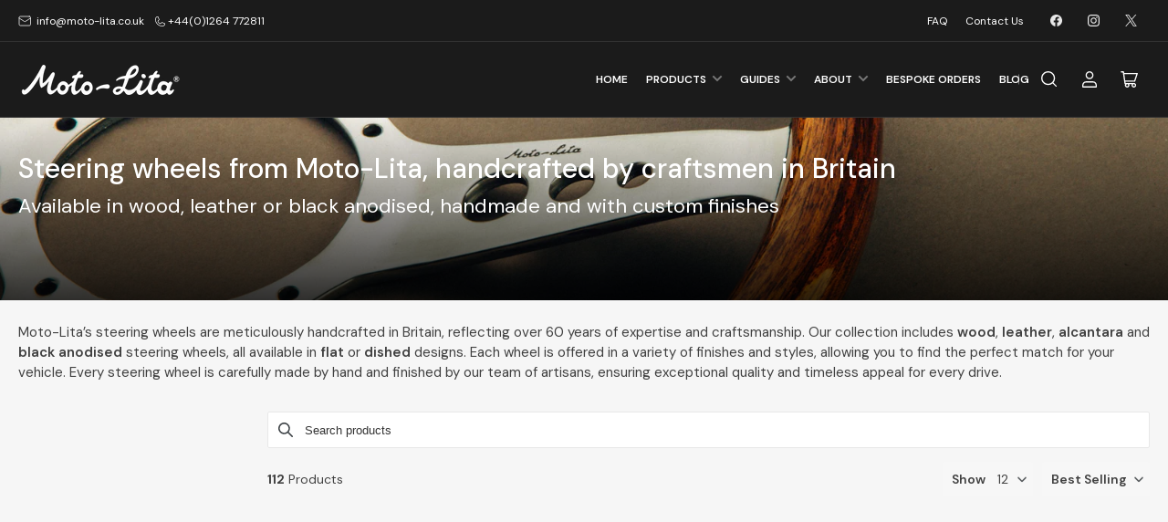

--- FILE ---
content_type: text/html; charset=utf-8
request_url: https://www.moto-lita.co.uk/collections/steering-wheels?filters=639%2C785&page=3
body_size: 52013
content:
<!doctype html>
<html class="no-js" lang="en">
<head>
	<meta charset="utf-8">

	<title>
		
		  Steering wheels from Moto-Lita, handcrafted in Britain
 &ndash; Page 3
	</title>

	
		
			<meta name="description" content="Steering wheels from Moto-Lita, handcrafted in Britain in wood, leather or black anodised. Available as flat or deep dished steering wheels">
		
	

	


<meta property="og:site_name" content="Moto-Lita">
<meta property="og:url" content="https://www.moto-lita.co.uk/collections/steering-wheels?page=3">
<meta property="og:title" content="Steering wheels from Moto-Lita, handcrafted in Britain">
<meta property="og:type" content="website">
<meta property="og:description" content="Steering wheels from Moto-Lita, handcrafted in Britain in wood, leather or black anodised. Available as flat or deep dished steering wheels"><meta property="og:image" content="http://www.moto-lita.co.uk/cdn/shop/collections/C4-15FHP-WM.webp?v=1706702910">
	<meta property="og:image:secure_url" content="https://www.moto-lita.co.uk/cdn/shop/collections/C4-15FHP-WM.webp?v=1706702910">
	<meta property="og:image:width" content="550">
	<meta property="og:image:height" content="550"><meta name="twitter:card" content="summary_large_image">
<meta name="twitter:title" content="Steering wheels from Moto-Lita, handcrafted in Britain">
<meta name="twitter:description" content="Steering wheels from Moto-Lita, handcrafted in Britain in wood, leather or black anodised. Available as flat or deep dished steering wheels">


	<meta name="viewport" content="width=device-width, initial-scale=1">
	<link rel="canonical" href="https://www.moto-lita.co.uk/collections/steering-wheels?page=3">

	<link rel="preconnect" href="//cdn.shopify.com" crossorigin>

	
		<link rel="preconnect" href="//fonts.shopifycdn.com" crossorigin>
	

	
	
		<link rel="preload" as="font" href="//www.moto-lita.co.uk/cdn/fonts/dm_sans/dmsans_n4.ec80bd4dd7e1a334c969c265873491ae56018d72.woff2" type="font/woff2" crossorigin>
	
	
		<link rel="preload" as="font" href="//www.moto-lita.co.uk/cdn/fonts/dm_sans/dmsans_n5.8a0f1984c77eb7186ceb87c4da2173ff65eb012e.woff2" type="font/woff2" crossorigin>
	
	

	



<style data-shopify>
	@font-face {
  font-family: "DM Sans";
  font-weight: 400;
  font-style: normal;
  font-display: swap;
  src: url("//www.moto-lita.co.uk/cdn/fonts/dm_sans/dmsans_n4.ec80bd4dd7e1a334c969c265873491ae56018d72.woff2") format("woff2"),
       url("//www.moto-lita.co.uk/cdn/fonts/dm_sans/dmsans_n4.87bdd914d8a61247b911147ae68e754d695c58a6.woff") format("woff");
}

	@font-face {
  font-family: "DM Sans";
  font-weight: 700;
  font-style: normal;
  font-display: swap;
  src: url("//www.moto-lita.co.uk/cdn/fonts/dm_sans/dmsans_n7.97e21d81502002291ea1de8aefb79170c6946ce5.woff2") format("woff2"),
       url("//www.moto-lita.co.uk/cdn/fonts/dm_sans/dmsans_n7.af5c214f5116410ca1d53a2090665620e78e2e1b.woff") format("woff");
}

	@font-face {
  font-family: "DM Sans";
  font-weight: 400;
  font-style: italic;
  font-display: swap;
  src: url("//www.moto-lita.co.uk/cdn/fonts/dm_sans/dmsans_i4.b8fe05e69ee95d5a53155c346957d8cbf5081c1a.woff2") format("woff2"),
       url("//www.moto-lita.co.uk/cdn/fonts/dm_sans/dmsans_i4.403fe28ee2ea63e142575c0aa47684d65f8c23a0.woff") format("woff");
}

	@font-face {
  font-family: "DM Sans";
  font-weight: 700;
  font-style: italic;
  font-display: swap;
  src: url("//www.moto-lita.co.uk/cdn/fonts/dm_sans/dmsans_i7.52b57f7d7342eb7255084623d98ab83fd96e7f9b.woff2") format("woff2"),
       url("//www.moto-lita.co.uk/cdn/fonts/dm_sans/dmsans_i7.d5e14ef18a1d4a8ce78a4187580b4eb1759c2eda.woff") format("woff");
}

	@font-face {
  font-family: "DM Sans";
  font-weight: 500;
  font-style: normal;
  font-display: swap;
  src: url("//www.moto-lita.co.uk/cdn/fonts/dm_sans/dmsans_n5.8a0f1984c77eb7186ceb87c4da2173ff65eb012e.woff2") format("woff2"),
       url("//www.moto-lita.co.uk/cdn/fonts/dm_sans/dmsans_n5.9ad2e755a89e15b3d6c53259daad5fc9609888e6.woff") format("woff");
}

	@font-face {
  font-family: "DM Sans";
  font-weight: 700;
  font-style: normal;
  font-display: swap;
  src: url("//www.moto-lita.co.uk/cdn/fonts/dm_sans/dmsans_n7.97e21d81502002291ea1de8aefb79170c6946ce5.woff2") format("woff2"),
       url("//www.moto-lita.co.uk/cdn/fonts/dm_sans/dmsans_n7.af5c214f5116410ca1d53a2090665620e78e2e1b.woff") format("woff");
}

	@font-face {
  font-family: "DM Sans";
  font-weight: 500;
  font-style: italic;
  font-display: swap;
  src: url("//www.moto-lita.co.uk/cdn/fonts/dm_sans/dmsans_i5.8654104650c013677e3def7db9b31bfbaa34e59a.woff2") format("woff2"),
       url("//www.moto-lita.co.uk/cdn/fonts/dm_sans/dmsans_i5.a0dc844d8a75a4232f255fc600ad5a295572bed9.woff") format("woff");
}

	@font-face {
  font-family: "DM Sans";
  font-weight: 700;
  font-style: italic;
  font-display: swap;
  src: url("//www.moto-lita.co.uk/cdn/fonts/dm_sans/dmsans_i7.52b57f7d7342eb7255084623d98ab83fd96e7f9b.woff2") format("woff2"),
       url("//www.moto-lita.co.uk/cdn/fonts/dm_sans/dmsans_i7.d5e14ef18a1d4a8ce78a4187580b4eb1759c2eda.woff") format("woff");
}

@font-face {
  font-family: "DM Sans";
  font-weight: 600;
  font-style: normal;
  font-display: swap;
  src: url("//www.moto-lita.co.uk/cdn/fonts/dm_sans/dmsans_n6.70a2453ea926d613c6a2f89af05180d14b3a7c96.woff2") format("woff2"),
       url("//www.moto-lita.co.uk/cdn/fonts/dm_sans/dmsans_n6.355605667bef215872257574b57fc097044f7e20.woff") format("woff");
}

:root {
		--page-width: 158rem;
		--spacing-base-1: 2rem;

		--grid-desktop-horizontal-spacing: 16px;
		--grid-desktop-vertical-spacing: 16px;
		--grid-mobile-horizontal-spacing: 10px;
		--grid-mobile-vertical-spacing: 10px;

		--border-radius-base: 5px;
		--buttons-radius: 0px;
		--inputs-radius: 5px;
		--inputs-border-width: 1px;
		--inputs-border-opacity: .2;

		--color-base-white: #fff;
		--color-product-review-star: #FFB800;
		--color-base-text: 64, 64, 64;
		--color-base-text-alt: 27, 27, 27;
		--color-base-border: 225, 225, 225;
		--color-base-background-1: 246, 246, 246;
		--color-base-background-2: 255, 255, 255;
		--color-base-accent-1: 43, 82, 74;
		--color-base-accent-1-text: 255, 255, 255;
		--color-base-accent-2: 27, 27, 27;
		--color-base-accent-2-text: 255, 255, 255;
		--color-base-accent-3: 42, 49, 81;
		--color-base-accent-3-text: 255, 255, 255;
		--color-button-disabled: #e1e1e1;
		--color-card-border: 246, 246, 246;

		
		--color-buttons-primary-background: 43, 82, 74;
		
		
		--color-buttons-primary-text: 255, 255, 255;
		
		
		--color-buttons-secondary-background: 43, 82, 74;
		
		
		--color-buttons-secondary-text: 255, 255, 255;
		

		--color-sale: rgba(206, 51, 60, 1.0);
		--color-sale-background: #f1c3c6;
		--color-error: rgba(188, 34, 34, 1.0);
		--color-error-background: #fcecec;
		--color-success: rgba(26, 127, 36, 1.0);
		--color-success-background: #eefcef;
		--color-warning: rgba(189, 107, 27, 1.0);
		--color-warning-background: #f8e1cb;
		--color-preorder: rgba(11, 108, 255, 1.0);
		--color-preorder-background: #d2e4ff;
		--color-price: 27, 27, 27, 1.0;
		--color-price-discounted: 64, 64, 64, 1.0;

		--font-body-family: "DM Sans", sans-serif;
		--font-body-style: normal;
		--font-body-weight: 400;
		--font-bolder-weight: 600;

		--font-heading-family: "DM Sans", sans-serif;
		--font-heading-style: normal;
		--font-heading-weight: 500;

		--font-body-scale: 1.0;
		--font-heading-scale: 1.0;
		--font-product-price-scale: 1.0;
		--font-product-price-grid-scale: 1.0;

		--font-buttons-family: "DM Sans",sans-serif;
	}
</style>


	<link href="//www.moto-lita.co.uk/cdn/shop/t/6/assets/base.css?v=164453049032041101541760450368" rel="stylesheet" type="text/css" media="all" />

	<script src="//www.moto-lita.co.uk/cdn/shop/t/6/assets/pubsub.js?v=87906591514992538941728047773" defer="defer"></script>
	<script src="//www.moto-lita.co.uk/cdn/shop/t/6/assets/scripts.js?v=68109653425000331301728047774" defer="defer"></script>

	
		<link rel="icon" type="image/png" href="//www.moto-lita.co.uk/cdn/shop/files/ml-favicon.png?crop=center&height=32&v=1728660733&width=32">
	

	<script>window.performance && window.performance.mark && window.performance.mark('shopify.content_for_header.start');</script><meta name="facebook-domain-verification" content="otkpmyuyicqpnc5wskh70698jek5j4">
<meta id="shopify-digital-wallet" name="shopify-digital-wallet" content="/66986672371/digital_wallets/dialog">
<meta name="shopify-checkout-api-token" content="69eb8720ab72a6baddc9d7eb3b990baa">
<link rel="alternate" type="application/atom+xml" title="Feed" href="/collections/steering-wheels.atom" />
<link rel="prev" href="/collections/steering-wheels?filters=639%2C785&amp;page=2">
<link rel="next" href="/collections/steering-wheels?filters=639%2C785&amp;page=4">
<link rel="alternate" type="application/json+oembed" href="https://www.moto-lita.co.uk/collections/steering-wheels.oembed?page=3">
<script async="async" src="/checkouts/internal/preloads.js?locale=en-GB"></script>
<link rel="preconnect" href="https://shop.app" crossorigin="anonymous">
<script async="async" src="https://shop.app/checkouts/internal/preloads.js?locale=en-GB&shop_id=66986672371" crossorigin="anonymous"></script>
<script id="apple-pay-shop-capabilities" type="application/json">{"shopId":66986672371,"countryCode":"GB","currencyCode":"GBP","merchantCapabilities":["supports3DS"],"merchantId":"gid:\/\/shopify\/Shop\/66986672371","merchantName":"Moto-Lita","requiredBillingContactFields":["postalAddress","email","phone"],"requiredShippingContactFields":["postalAddress","email","phone"],"shippingType":"shipping","supportedNetworks":["visa","maestro","masterCard","amex","discover","elo"],"total":{"type":"pending","label":"Moto-Lita","amount":"1.00"},"shopifyPaymentsEnabled":true,"supportsSubscriptions":true}</script>
<script id="shopify-features" type="application/json">{"accessToken":"69eb8720ab72a6baddc9d7eb3b990baa","betas":["rich-media-storefront-analytics"],"domain":"www.moto-lita.co.uk","predictiveSearch":true,"shopId":66986672371,"locale":"en"}</script>
<script>var Shopify = Shopify || {};
Shopify.shop = "motalita.myshopify.com";
Shopify.locale = "en";
Shopify.currency = {"active":"GBP","rate":"1.0"};
Shopify.country = "GB";
Shopify.theme = {"name":"moto-lita_shopify\/main","id":145632035059,"schema_name":"Maranello","schema_version":"1.4.0","theme_store_id":null,"role":"main"};
Shopify.theme.handle = "null";
Shopify.theme.style = {"id":null,"handle":null};
Shopify.cdnHost = "www.moto-lita.co.uk/cdn";
Shopify.routes = Shopify.routes || {};
Shopify.routes.root = "/";</script>
<script type="module">!function(o){(o.Shopify=o.Shopify||{}).modules=!0}(window);</script>
<script>!function(o){function n(){var o=[];function n(){o.push(Array.prototype.slice.apply(arguments))}return n.q=o,n}var t=o.Shopify=o.Shopify||{};t.loadFeatures=n(),t.autoloadFeatures=n()}(window);</script>
<script>
  window.ShopifyPay = window.ShopifyPay || {};
  window.ShopifyPay.apiHost = "shop.app\/pay";
  window.ShopifyPay.redirectState = null;
</script>
<script id="shop-js-analytics" type="application/json">{"pageType":"collection"}</script>
<script defer="defer" async type="module" src="//www.moto-lita.co.uk/cdn/shopifycloud/shop-js/modules/v2/client.init-shop-cart-sync_C5BV16lS.en.esm.js"></script>
<script defer="defer" async type="module" src="//www.moto-lita.co.uk/cdn/shopifycloud/shop-js/modules/v2/chunk.common_CygWptCX.esm.js"></script>
<script type="module">
  await import("//www.moto-lita.co.uk/cdn/shopifycloud/shop-js/modules/v2/client.init-shop-cart-sync_C5BV16lS.en.esm.js");
await import("//www.moto-lita.co.uk/cdn/shopifycloud/shop-js/modules/v2/chunk.common_CygWptCX.esm.js");

  window.Shopify.SignInWithShop?.initShopCartSync?.({"fedCMEnabled":true,"windoidEnabled":true});

</script>
<script>
  window.Shopify = window.Shopify || {};
  if (!window.Shopify.featureAssets) window.Shopify.featureAssets = {};
  window.Shopify.featureAssets['shop-js'] = {"shop-cart-sync":["modules/v2/client.shop-cart-sync_ZFArdW7E.en.esm.js","modules/v2/chunk.common_CygWptCX.esm.js"],"init-fed-cm":["modules/v2/client.init-fed-cm_CmiC4vf6.en.esm.js","modules/v2/chunk.common_CygWptCX.esm.js"],"shop-button":["modules/v2/client.shop-button_tlx5R9nI.en.esm.js","modules/v2/chunk.common_CygWptCX.esm.js"],"shop-cash-offers":["modules/v2/client.shop-cash-offers_DOA2yAJr.en.esm.js","modules/v2/chunk.common_CygWptCX.esm.js","modules/v2/chunk.modal_D71HUcav.esm.js"],"init-windoid":["modules/v2/client.init-windoid_sURxWdc1.en.esm.js","modules/v2/chunk.common_CygWptCX.esm.js"],"shop-toast-manager":["modules/v2/client.shop-toast-manager_ClPi3nE9.en.esm.js","modules/v2/chunk.common_CygWptCX.esm.js"],"init-shop-email-lookup-coordinator":["modules/v2/client.init-shop-email-lookup-coordinator_B8hsDcYM.en.esm.js","modules/v2/chunk.common_CygWptCX.esm.js"],"init-shop-cart-sync":["modules/v2/client.init-shop-cart-sync_C5BV16lS.en.esm.js","modules/v2/chunk.common_CygWptCX.esm.js"],"avatar":["modules/v2/client.avatar_BTnouDA3.en.esm.js"],"pay-button":["modules/v2/client.pay-button_FdsNuTd3.en.esm.js","modules/v2/chunk.common_CygWptCX.esm.js"],"init-customer-accounts":["modules/v2/client.init-customer-accounts_DxDtT_ad.en.esm.js","modules/v2/client.shop-login-button_C5VAVYt1.en.esm.js","modules/v2/chunk.common_CygWptCX.esm.js","modules/v2/chunk.modal_D71HUcav.esm.js"],"init-shop-for-new-customer-accounts":["modules/v2/client.init-shop-for-new-customer-accounts_ChsxoAhi.en.esm.js","modules/v2/client.shop-login-button_C5VAVYt1.en.esm.js","modules/v2/chunk.common_CygWptCX.esm.js","modules/v2/chunk.modal_D71HUcav.esm.js"],"shop-login-button":["modules/v2/client.shop-login-button_C5VAVYt1.en.esm.js","modules/v2/chunk.common_CygWptCX.esm.js","modules/v2/chunk.modal_D71HUcav.esm.js"],"init-customer-accounts-sign-up":["modules/v2/client.init-customer-accounts-sign-up_CPSyQ0Tj.en.esm.js","modules/v2/client.shop-login-button_C5VAVYt1.en.esm.js","modules/v2/chunk.common_CygWptCX.esm.js","modules/v2/chunk.modal_D71HUcav.esm.js"],"shop-follow-button":["modules/v2/client.shop-follow-button_Cva4Ekp9.en.esm.js","modules/v2/chunk.common_CygWptCX.esm.js","modules/v2/chunk.modal_D71HUcav.esm.js"],"checkout-modal":["modules/v2/client.checkout-modal_BPM8l0SH.en.esm.js","modules/v2/chunk.common_CygWptCX.esm.js","modules/v2/chunk.modal_D71HUcav.esm.js"],"lead-capture":["modules/v2/client.lead-capture_Bi8yE_yS.en.esm.js","modules/v2/chunk.common_CygWptCX.esm.js","modules/v2/chunk.modal_D71HUcav.esm.js"],"shop-login":["modules/v2/client.shop-login_D6lNrXab.en.esm.js","modules/v2/chunk.common_CygWptCX.esm.js","modules/v2/chunk.modal_D71HUcav.esm.js"],"payment-terms":["modules/v2/client.payment-terms_CZxnsJam.en.esm.js","modules/v2/chunk.common_CygWptCX.esm.js","modules/v2/chunk.modal_D71HUcav.esm.js"]};
</script>
<script>(function() {
  var isLoaded = false;
  function asyncLoad() {
    if (isLoaded) return;
    isLoaded = true;
    var urls = ["https:\/\/static.klaviyo.com\/onsite\/js\/klaviyo.js?company_id=VqC4Dr\u0026shop=motalita.myshopify.com"];
    for (var i = 0; i < urls.length; i++) {
      var s = document.createElement('script');
      s.type = 'text/javascript';
      s.async = true;
      s.src = urls[i];
      var x = document.getElementsByTagName('script')[0];
      x.parentNode.insertBefore(s, x);
    }
  };
  if(window.attachEvent) {
    window.attachEvent('onload', asyncLoad);
  } else {
    window.addEventListener('load', asyncLoad, false);
  }
})();</script>
<script id="__st">var __st={"a":66986672371,"offset":0,"reqid":"0ffc73f1-114b-4508-aeca-0bdf126e1b91-1768771716","pageurl":"www.moto-lita.co.uk\/collections\/steering-wheels?filters=639%2C785\u0026page=3","u":"16583cb55f2d","p":"collection","rtyp":"collection","rid":421577785587};</script>
<script>window.ShopifyPaypalV4VisibilityTracking = true;</script>
<script id="captcha-bootstrap">!function(){'use strict';const t='contact',e='account',n='new_comment',o=[[t,t],['blogs',n],['comments',n],[t,'customer']],c=[[e,'customer_login'],[e,'guest_login'],[e,'recover_customer_password'],[e,'create_customer']],r=t=>t.map((([t,e])=>`form[action*='/${t}']:not([data-nocaptcha='true']) input[name='form_type'][value='${e}']`)).join(','),a=t=>()=>t?[...document.querySelectorAll(t)].map((t=>t.form)):[];function s(){const t=[...o],e=r(t);return a(e)}const i='password',u='form_key',d=['recaptcha-v3-token','g-recaptcha-response','h-captcha-response',i],f=()=>{try{return window.sessionStorage}catch{return}},m='__shopify_v',_=t=>t.elements[u];function p(t,e,n=!1){try{const o=window.sessionStorage,c=JSON.parse(o.getItem(e)),{data:r}=function(t){const{data:e,action:n}=t;return t[m]||n?{data:e,action:n}:{data:t,action:n}}(c);for(const[e,n]of Object.entries(r))t.elements[e]&&(t.elements[e].value=n);n&&o.removeItem(e)}catch(o){console.error('form repopulation failed',{error:o})}}const l='form_type',E='cptcha';function T(t){t.dataset[E]=!0}const w=window,h=w.document,L='Shopify',v='ce_forms',y='captcha';let A=!1;((t,e)=>{const n=(g='f06e6c50-85a8-45c8-87d0-21a2b65856fe',I='https://cdn.shopify.com/shopifycloud/storefront-forms-hcaptcha/ce_storefront_forms_captcha_hcaptcha.v1.5.2.iife.js',D={infoText:'Protected by hCaptcha',privacyText:'Privacy',termsText:'Terms'},(t,e,n)=>{const o=w[L][v],c=o.bindForm;if(c)return c(t,g,e,D).then(n);var r;o.q.push([[t,g,e,D],n]),r=I,A||(h.body.append(Object.assign(h.createElement('script'),{id:'captcha-provider',async:!0,src:r})),A=!0)});var g,I,D;w[L]=w[L]||{},w[L][v]=w[L][v]||{},w[L][v].q=[],w[L][y]=w[L][y]||{},w[L][y].protect=function(t,e){n(t,void 0,e),T(t)},Object.freeze(w[L][y]),function(t,e,n,w,h,L){const[v,y,A,g]=function(t,e,n){const i=e?o:[],u=t?c:[],d=[...i,...u],f=r(d),m=r(i),_=r(d.filter((([t,e])=>n.includes(e))));return[a(f),a(m),a(_),s()]}(w,h,L),I=t=>{const e=t.target;return e instanceof HTMLFormElement?e:e&&e.form},D=t=>v().includes(t);t.addEventListener('submit',(t=>{const e=I(t);if(!e)return;const n=D(e)&&!e.dataset.hcaptchaBound&&!e.dataset.recaptchaBound,o=_(e),c=g().includes(e)&&(!o||!o.value);(n||c)&&t.preventDefault(),c&&!n&&(function(t){try{if(!f())return;!function(t){const e=f();if(!e)return;const n=_(t);if(!n)return;const o=n.value;o&&e.removeItem(o)}(t);const e=Array.from(Array(32),(()=>Math.random().toString(36)[2])).join('');!function(t,e){_(t)||t.append(Object.assign(document.createElement('input'),{type:'hidden',name:u})),t.elements[u].value=e}(t,e),function(t,e){const n=f();if(!n)return;const o=[...t.querySelectorAll(`input[type='${i}']`)].map((({name:t})=>t)),c=[...d,...o],r={};for(const[a,s]of new FormData(t).entries())c.includes(a)||(r[a]=s);n.setItem(e,JSON.stringify({[m]:1,action:t.action,data:r}))}(t,e)}catch(e){console.error('failed to persist form',e)}}(e),e.submit())}));const S=(t,e)=>{t&&!t.dataset[E]&&(n(t,e.some((e=>e===t))),T(t))};for(const o of['focusin','change'])t.addEventListener(o,(t=>{const e=I(t);D(e)&&S(e,y())}));const B=e.get('form_key'),M=e.get(l),P=B&&M;t.addEventListener('DOMContentLoaded',(()=>{const t=y();if(P)for(const e of t)e.elements[l].value===M&&p(e,B);[...new Set([...A(),...v().filter((t=>'true'===t.dataset.shopifyCaptcha))])].forEach((e=>S(e,t)))}))}(h,new URLSearchParams(w.location.search),n,t,e,['guest_login'])})(!0,!0)}();</script>
<script integrity="sha256-4kQ18oKyAcykRKYeNunJcIwy7WH5gtpwJnB7kiuLZ1E=" data-source-attribution="shopify.loadfeatures" defer="defer" src="//www.moto-lita.co.uk/cdn/shopifycloud/storefront/assets/storefront/load_feature-a0a9edcb.js" crossorigin="anonymous"></script>
<script crossorigin="anonymous" defer="defer" src="//www.moto-lita.co.uk/cdn/shopifycloud/storefront/assets/shopify_pay/storefront-65b4c6d7.js?v=20250812"></script>
<script data-source-attribution="shopify.dynamic_checkout.dynamic.init">var Shopify=Shopify||{};Shopify.PaymentButton=Shopify.PaymentButton||{isStorefrontPortableWallets:!0,init:function(){window.Shopify.PaymentButton.init=function(){};var t=document.createElement("script");t.src="https://www.moto-lita.co.uk/cdn/shopifycloud/portable-wallets/latest/portable-wallets.en.js",t.type="module",document.head.appendChild(t)}};
</script>
<script data-source-attribution="shopify.dynamic_checkout.buyer_consent">
  function portableWalletsHideBuyerConsent(e){var t=document.getElementById("shopify-buyer-consent"),n=document.getElementById("shopify-subscription-policy-button");t&&n&&(t.classList.add("hidden"),t.setAttribute("aria-hidden","true"),n.removeEventListener("click",e))}function portableWalletsShowBuyerConsent(e){var t=document.getElementById("shopify-buyer-consent"),n=document.getElementById("shopify-subscription-policy-button");t&&n&&(t.classList.remove("hidden"),t.removeAttribute("aria-hidden"),n.addEventListener("click",e))}window.Shopify?.PaymentButton&&(window.Shopify.PaymentButton.hideBuyerConsent=portableWalletsHideBuyerConsent,window.Shopify.PaymentButton.showBuyerConsent=portableWalletsShowBuyerConsent);
</script>
<script data-source-attribution="shopify.dynamic_checkout.cart.bootstrap">document.addEventListener("DOMContentLoaded",(function(){function t(){return document.querySelector("shopify-accelerated-checkout-cart, shopify-accelerated-checkout")}if(t())Shopify.PaymentButton.init();else{new MutationObserver((function(e,n){t()&&(Shopify.PaymentButton.init(),n.disconnect())})).observe(document.body,{childList:!0,subtree:!0})}}));
</script>
<link id="shopify-accelerated-checkout-styles" rel="stylesheet" media="screen" href="https://www.moto-lita.co.uk/cdn/shopifycloud/portable-wallets/latest/accelerated-checkout-backwards-compat.css" crossorigin="anonymous">
<style id="shopify-accelerated-checkout-cart">
        #shopify-buyer-consent {
  margin-top: 1em;
  display: inline-block;
  width: 100%;
}

#shopify-buyer-consent.hidden {
  display: none;
}

#shopify-subscription-policy-button {
  background: none;
  border: none;
  padding: 0;
  text-decoration: underline;
  font-size: inherit;
  cursor: pointer;
}

#shopify-subscription-policy-button::before {
  box-shadow: none;
}

      </style>

<script>window.performance && window.performance.mark && window.performance.mark('shopify.content_for_header.end');</script>

	<script>
		document.documentElement.className = document.documentElement.className.replace('no-js', 'js');
		if (Shopify.designMode) {
			document.documentElement.classList.add('shopify-design-mode');
		}
	</script><!-- BEGIN app block: shopify://apps/consentmo-gdpr/blocks/gdpr_cookie_consent/4fbe573f-a377-4fea-9801-3ee0858cae41 -->


<!-- END app block --><!-- BEGIN app block: shopify://apps/klaviyo-email-marketing-sms/blocks/klaviyo-onsite-embed/2632fe16-c075-4321-a88b-50b567f42507 -->












  <script async src="https://static.klaviyo.com/onsite/js/VqC4Dr/klaviyo.js?company_id=VqC4Dr"></script>
  <script>!function(){if(!window.klaviyo){window._klOnsite=window._klOnsite||[];try{window.klaviyo=new Proxy({},{get:function(n,i){return"push"===i?function(){var n;(n=window._klOnsite).push.apply(n,arguments)}:function(){for(var n=arguments.length,o=new Array(n),w=0;w<n;w++)o[w]=arguments[w];var t="function"==typeof o[o.length-1]?o.pop():void 0,e=new Promise((function(n){window._klOnsite.push([i].concat(o,[function(i){t&&t(i),n(i)}]))}));return e}}})}catch(n){window.klaviyo=window.klaviyo||[],window.klaviyo.push=function(){var n;(n=window._klOnsite).push.apply(n,arguments)}}}}();</script>

  




  <script>
    window.klaviyoReviewsProductDesignMode = false
  </script>







<!-- END app block --><!-- BEGIN app block: shopify://apps/smart-filter-search/blocks/app-embed/5cc1944c-3014-4a2a-af40-7d65abc0ef73 -->

<style>.spf-filter-loading #product-grid > * {visibility: hidden;opacity: 0}</style><style>.spf-filter-loading #gf-products>*,.spf-filter-loading [data-globo-filter-items]>*{visibility:hidden;opacity:0}#gf-products{display:-ms-flexbox;margin-right:-15px;margin-left:-15px;padding:0;margin-bottom:0;min-width:100%;width:auto;z-index:1;position:relative;display:-webkit-box;display:flex;justify-content:left;-ms-flex-wrap:wrap;flex-wrap:wrap;height:auto!important}.gf-block-title-skeleton span{width:100%;height:12px;display:block;border-radius:5px;background:#f6f6f7}.gf-top_one .gf-block-title-skeleton span{height:22px;border-radius:2px;min-width:100px}.gf-block-title-skeleton h3::after,.gf-top_one .gf-block-content.gf-block-skeleton{display:none!important}#gf-tree .gf-label.gf-label-skeleton{height:8px;display:block;border-radius:3px!important;background:#f6f6f7}.gf-label-width-75{max-width:75%}.gf-label-width-90{max-width:90%}.gf-label-width-50{max-width:50%}</style>
<link rel="preload" href="https://cdn.shopify.com/extensions/019bc61e-e0df-75dc-ad8c-8494619f160e/smart-product-filters-608/assets/globo-filter-critical.css" as="style" onload="this.onload=null;this.rel='stylesheet'">
<noscript><link rel="stylesheet" href="https://cdn.shopify.com/extensions/019bc61e-e0df-75dc-ad8c-8494619f160e/smart-product-filters-608/assets/globo-filter-critical.css"></noscript><link href="https://cdn.shopify.com/extensions/019bc61e-e0df-75dc-ad8c-8494619f160e/smart-product-filters-608/assets/globo.filter.min.js" as="script" rel="preload">
<link rel="preconnect" href="https://filter-eu8.globo.io" crossorigin>
<link rel="dns-prefetch" href="https://filter-eu8.globo.io"><link href="https://cdn.shopify.com/extensions/019bc61e-e0df-75dc-ad8c-8494619f160e/smart-product-filters-608/assets/globo.filter.filter.min.js" as="script" rel="preload">
<link href="https://cdn.shopify.com/extensions/019bc61e-e0df-75dc-ad8c-8494619f160e/smart-product-filters-608/assets/globo.filter.692.min.js" as="script" rel="preload">
<link href="https://cdn.shopify.com/extensions/019bc61e-e0df-75dc-ad8c-8494619f160e/smart-product-filters-608/assets/globo.filter.themes.min.js" as="script" rel="preload">
<link href="https://cdn.shopify.com/extensions/019bc61e-e0df-75dc-ad8c-8494619f160e/smart-product-filters-608/assets/globo.filter.liquid.min.js" as="script" rel="preload">
<link href="https://cdn.shopify.com/extensions/019bc61e-e0df-75dc-ad8c-8494619f160e/smart-product-filters-608/assets/globo.filter.product.min.js" as="script" rel="preload">
<link href="//cdn.shopify.com/extensions/019bc61e-e0df-75dc-ad8c-8494619f160e/smart-product-filters-608/assets/globo.filter.css" rel="stylesheet" type="text/css" media="all" /><link rel="stylesheet" href="https://cdn.shopify.com/extensions/019bc61e-e0df-75dc-ad8c-8494619f160e/smart-product-filters-608/assets/globo.YMM.css" media="print" onload="this.media='all'"><meta id="search_terms_value" content="" />
<!-- BEGIN app snippet: global.variables --><script>
  window.shopCurrency = "GBP";
  window.shopCountry = "GB";
  window.shopLanguageCode = "en";

  window.currentCurrency = "GBP";
  window.currentCountry = "GB";
  window.currentLanguageCode = "en";

  window.shopCustomer = false

  window.useCustomTreeTemplate = true;
  window.useCustomProductTemplate = true;

  window.GloboFilterRequestOrigin = "https://www.moto-lita.co.uk";
  window.GloboFilterShopifyDomain = "motalita.myshopify.com";
  window.GloboFilterSFAT = "";
  window.GloboFilterSFApiVersion = "2025-04";
  window.GloboFilterProxyPath = "/apps/globofilters";
  window.GloboFilterRootUrl = "";
  window.GloboFilterTranslation = {"search":{"suggestions":"Suggestions","collections":"Collections","pages":"Pages","product":"Product","products":"Products","view_all":"Search for","view_all_products":"View all products","not_found":"Sorry, nothing found for","product_not_found":"No products were found","no_result_keywords_suggestions_title":"Popular searches","no_result_products_suggestions_title":"However, You may like","zero_character_keywords_suggestions_title":"Suggestions","zero_character_popular_searches_title":"Popular searches","zero_character_products_suggestions_title":"Trending products"},"form":{"heading":"Search by car","select":"Select","search":"Search","submit":"Search","clear":"Clear"},"filter":{"filter_by":"Filter By","clear_all":"Clear All","view":"View","clear":"Clear","in_stock":"In Stock","out_of_stock":"Out of Stock","ready_to_ship":"Ready to ship","search":"Search options","choose_values":"Choose values"},"sort":{"sort_by":"Sort By","manually":"Featured","availability_in_stock_first":"Availability","relevance":"Relevance","best_selling":"Best Selling","alphabetically_a_z":"Alphabetically, A-Z","alphabetically_z_a":"Alphabetically, Z-A","price_low_to_high":"Price, low to high","price_high_to_low":"Price, high to low","date_new_to_old":"Date, new to old","date_old_to_new":"Date, old to new","sale_off":"% Sale off"},"product":{"add_to_cart":"Add to cart","unavailable":"Unavailable","sold_out":"Sold out","sale":"Sale","load_more":"Load more","limit":"Show","search":"Search products","no_results":"Sorry, there are no products in this collection"},"labels":{"101321":"Collection","101322":"Vendor","101323":"Product Type","101324":"Price","101325":"Percent Sale","101326":"Availability","101327":"Tag","101328":"Ready To Ship","101329":"Color","101330":"Colour Stain","101331":"Finish","101332":"Material","101333":"Size","101334":"Spoke","101335":"Spokes","101336":"Styling","101337":"Wood Finish","101455":"Make","101456":"Model","113252":"Collection","113253":"Vendor","113254":"Product Type","113255":"Price","113256":"Percent Sale","113257":"Availability","113258":"Tag","113259":"Ready To Ship","113260":"Color","113261":"Colour Stain","113262":"Finish","113263":"Material","113264":"Size","113265":"Spoke","113266":"Spokes","113267":"Styling","113268":"Wood Finish","115679":"Make","115680":"Model"}};
  window.isMultiCurrency =false;
  window.globoEmbedFilterAssetsUrl = 'https://cdn.shopify.com/extensions/019bc61e-e0df-75dc-ad8c-8494619f160e/smart-product-filters-608/assets/';
  window.assetsUrl = window.globoEmbedFilterAssetsUrl;
  window.GloboMoneyFormat = "£{{amount}}";
</script><!-- END app snippet -->
<script type="text/javascript" hs-ignore data-ccm-injected>
document.getElementsByTagName('html')[0].classList.add('spf-filter-loading', 'spf-has-filter');
window.enabledEmbedFilter = true;
window.sortByRelevance = false;
window.moneyFormat = "£{{amount}}";
window.GloboMoneyWithCurrencyFormat = "£{{amount}} GBP";
window.filesUrl = '//www.moto-lita.co.uk/cdn/shop/files/';
window.GloboThemesInfo ={"137322987763":{"id":137322987763,"name":"Dawn","theme_store_id":887,"theme_name":"Dawn"},"137323806963":{"id":137323806963,"name":"Maranello 1.4.0","theme_store_id":2186,"theme_name":"Maranello"},"138721951987":{"id":138721951987,"name":"Copy of Maranello","theme_store_id":2186,"theme_name":"Maranello"},"139452743923":{"id":139452743923,"name":"Copy of Maranello globo filter ","theme_store_id":2186,"theme_name":"Maranello"},"139691557107":{"id":139691557107,"name":"Dawn","theme_store_id":887,"theme_name":"Dawn"},"145632035059":{"id":145632035059,"name":"moto-lita_shopify\/main","theme_store_id":2186,"theme_name":"Maranello","theme_version":"1.4.0"},"145632461043":{"id":145632461043,"name":"Development (712b16-ThinkPadT14s-G4)","theme_store_id":2186,"theme_name":"Maranello","theme_version":"1.4.0"}};



var GloboEmbedFilterConfig = {
api: {filterUrl: "https://filter-eu8.globo.io/filter",searchUrl: "https://filter-eu8.globo.io/search", url: "https://filter-eu8.globo.io"},
shop: {
name: "Moto-Lita",
url: "https://www.moto-lita.co.uk",
domain: "motalita.myshopify.com",
locale: "en",
cur_locale: "en",
predictive_search_url: "/search/suggest",
country_code: "GB",
root_url: "",
cart_url: "/cart",
search_url: "/search",
cart_add_url: "/cart/add",
search_terms_value: "",
product_image: {width: 360, height: 504},
no_image_url: "https://cdn.shopify.com/s/images/themes/product-1.png",
swatches: [],
swatchConfig: {"enable":true,"color":["colour","color"],"label":["size"]},
enableRecommendation: false,
hideOneValue: false,
newUrlStruct: true,
newUrlForSEO: false,redirects: [],
images: {},
settings: {"colors_text":"#404040","colors_text_alt":"#1B1B1B","colors_lines":"#e1e1e1","colors_background_1":"#f6f6f6","colors_background_2":"#ffffff","colors_card_border":"#f6f6f6","colors_accent_1_text":"#ffffff","colors_accent_1":"#2b524a","colors_accent_2_text":"#ffffff","colors_accent_2":"#1B1B1B","colors_accent_3_text":"#ffffff","colors_accent_3":"#2a3151","colors_primary_button_text":"#ffffff","colors_primary_button_background":"#2b524a","colors_secondary_button_text":"#ffffff","colors_secondary_button_background":"#2b524a","color_badge_sale":"#CE333C","color_badge_instock":"#1A7F24","color_badge_limitedstock":"#bd6b1b","color_badge_outofstock":"#BC2222","color_badge_preorder":"#0B6CFF","typography_headings":{"error":"json not allowed for this object"},"typography_headings_size":100,"typography_body":{"error":"json not allowed for this object"},"typography_body_size":100,"favicon":"\/\/www.moto-lita.co.uk\/cdn\/shop\/files\/ml-favicon.png?v=1728660733","breadcrumbs_enabled":false,"catalog_enabled":false,"button_top_enabled":true,"buttons_style":"solid","buttons_shape":"square","buttons_font":"body","only_x_left":3,"show_items_in_stock":false,"sale_badge_mode":"sale","custom_badge_1_color_text":"#FFFFFF","custom_badge_1_color_background":"#ce333c","custom_badge_1_days_ago":0,"custom_badge_2_color_text":"#FFFFFF","custom_badge_2_color_background":"#1b1b1b","custom_badge_2_days_ago":0,"swatches_on_products":false,"swatches_on_filters":false,"option_swatches":"Color,Colore,Couleur,Χρώμα","color_swatches":"Black: #000000\nWhite: #ffffff\nRed: #ff0000\nGreen: #00ff00\nBlue: #0000ff\n","predictive_search_enabled":false,"predictive_search_limit":4,"predictive_search_limit_scope":"each","search_filter_type":"tag","predictive_search_show_vendor":false,"predictive_search_show_price":false,"predictive_search_unavailable":"last","predictive_search_queries":true,"predictive_search_collections":true,"predictive_search_articles":false,"predictive_search_pages":false,"search_page_articles":false,"search_page_pages":false,"product_title_font":"body","products_pagination":"default","product_image_ratio":"adapt","product_image_crop":true,"products_show_secondary_image":false,"products_two_column_mobile":true,"products_show_add_to_cart":true,"products_show_add_to_cart_mobile":true,"products_add_to_cart_animate":false,"products_add_to_cart_style":"solid","products_hide_empty_star_rating":true,"card_product_metafields":"","currency_code_enabled":false,"price_tax_suffix":"","product_font_scale":100,"product_grid_font_scale":100,"price_color":"#1B1B1B","price_discounted_color":"#404040","social_link_facebook":"https:\/\/www.facebook.com\/MotoLitaLtd","social_link_instagram":"https:\/\/www.instagram.com\/moto_lita\/","social_link_linkedin":"","social_link_pinterest":"","social_link_snapchat":"","social_link_tiktok":"","social_link_tumblr":"","social_link_twitter":"https:\/\/twitter.com\/Moto_Lita","social_link_twitter_use_x":true,"social_link_vimeo":"","social_link_youtube":"","social_link_whatsapp":"","free_shipping_enabled":false,"free_shipping_threshold":"99.99","checkout_logo_image":"\/\/www.moto-lita.co.uk\/cdn\/shop\/files\/Logo_Green.png?v=1706111374","checkout_logo_position":"left","checkout_logo_size":"large","checkout_body_background_color":"#fff","checkout_input_background_color_mode":"white","checkout_sidebar_background_color":"#fafafa","checkout_heading_font":"-apple-system, BlinkMacSystemFont, 'Segoe UI', Roboto, Helvetica, Arial, sans-serif, 'Apple Color Emoji', 'Segoe UI Emoji', 'Segoe UI Symbol'","checkout_body_font":"-apple-system, BlinkMacSystemFont, 'Segoe UI', Roboto, Helvetica, Arial, sans-serif, 'Apple Color Emoji', 'Segoe UI Emoji', 'Segoe UI Symbol'","checkout_accent_color":"#2b524a","checkout_button_color":"#2b524a","checkout_error_color":"#e22120","customer_layout":"customer_area"},
gridSettings: {"layout":"theme","useCustomTemplate":true,"useCustomTreeTemplate":true,"skin":5,"limits":[12,24,48],"productsPerPage":12,"sorts":["featured","price-ascending","price-descending"],"noImageUrl":"https:\/\/cdn.shopify.com\/s\/images\/themes\/product-1.png","imageWidth":"360","imageHeight":"504","imageRatio":140,"imageSize":"360_504","alignment":"left","hideOneValue":false,"elements":["soldoutLabel","saleLabel","quickview","addToCart","vendor","swatch","price","secondImage"],"saleLabelClass":" sale-text","saleMode":3,"gridItemClass":"spf-col-xl-4 spf-col-lg-4 spf-col-md-6 spf-col-sm-6 spf-col-6","swatchClass":"","swatchConfig":{"enable":true,"color":["colour","color"],"label":["size"]},"variant_redirect":true,"showSelectedVariantInfo":true},
home_filter: false,
page: "collection",
sorts: ["featured","price-ascending","price-descending"],
limits: [12,24,48],
cache: true,
layout: "theme",
marketTaxInclusion: false,
priceTaxesIncluded: true,
customerTaxesIncluded: true,
useCustomTemplate: true,
hasQuickviewTemplate: false
},
analytic: {"enableViewProductAnalytic":true,"enableSearchAnalytic":true,"enableFilterAnalytic":true,"enableATCAnalytic":false},
taxes: {"GB":20},
special_countries: null,
adjustments: false,
year_make_model: {
id: 9361,
prefix: "gff_",
heading: "Search by car",
showSearchInput: false,
showClearAllBtn: false
},
filter: {
id:9349,
prefix: "gf_",
layout: 1,
useThemeFilterCss: false,
sublayout: 1,
showCount: true,
showRefine: true,
refineSettings: {"style":"square","positions":["sidebar_mobile","sidebar_desktop","toolbar_mobile"],"color":"#000000","iconColor":"#959595","bgColor":"#E8E8E8"},
isLoadMore: 0,
filter_on_search_page: true
},
search:{
enable: false,
zero_character_suggestion: false,
pages_suggestion: {enable:false,limit:5},
keywords_suggestion: {enable:true,limit:10},
articles_suggestion: {enable:false,limit:5},
layout: 1,
product_list_layout: "grid",
elements: ["vendor","price"]
},
collection: {
id:421577785587,
handle:"steering-wheels",
sort: "best-selling",
vendor: null,
tags: null,
type: null,
term: document.getElementById("search_terms_value") != null ? document.getElementById("search_terms_value").content : "",
limit: 12,
settings: {"137323806963":{"products_per_page":24,"product_card_type":"normal","desktop_product_columns":"4","enable_filtering":false,"show_product_count":false,"enable_sorting":false,"hide_empty_filters":true,"show_vendor":false,"show_stock":false,"show_rating":false,"filter_button_color_scheme":"button-secondary","side_menu_title":"Collections","side_menu":"","spacing_top":25,"spacing_bottom":90},"139452743923":{"products_per_page":24,"product_card_type":"normal","desktop_product_columns":"4","enable_filtering":true,"show_product_count":false,"enable_sorting":true,"hide_empty_filters":true,"show_vendor":false,"show_stock":false,"show_rating":false,"filter_button_color_scheme":"button-secondary","side_menu_title":"Collections","side_menu":"","spacing_top":25,"spacing_bottom":90}},
products_count: 112,
enableCollectionSearch: true,
displayTotalProducts: true,
excludeTags:null,
showSelectedVariantInfo: true
},
selector: {products: "#product-grid"}
}
</script>
<script>
try {} catch (error) {}
</script>
<script src="https://cdn.shopify.com/extensions/019bc61e-e0df-75dc-ad8c-8494619f160e/smart-product-filters-608/assets/globo.filter.themes.min.js" defer></script><style>.gf-block-title h3, 
.gf-block-title .h3,
.gf-form-input-inner label {
  font-size: 14px !important;
  color: #3a3a3a !important;
  text-transform: uppercase !important;
  font-weight: bold !important;
}
.gf-option-block .gf-btn-show-more{
  font-size: 14px !important;
  text-transform: none !important;
  font-weight: normal !important;
}
.gf-option-block ul li a, 
.gf-option-block ul li button, 
.gf-option-block ul li a span.gf-count,
.gf-option-block ul li button span.gf-count,
.gf-clear, 
.gf-clear-all, 
.selected-item.gf-option-label a,
.gf-form-input-inner select,
.gf-refine-toggle{
  font-size: 14px !important;
  color: #000000 !important;
  text-transform: none !important;
  font-weight: normal !important;
}

.gf-refine-toggle-mobile,
.gf-form-button-group button {
  font-size: 14px !important;
  text-transform: none !important;
  font-weight: normal !important;
  color: #3a3a3a !important;
  border: 1px solid #bfbfbf !important;
  background: #ffffff !important;
}
.gf-option-block-box-rectangle.gf-option-block ul li.gf-box-rectangle a,
.gf-option-block-box-rectangle.gf-option-block ul li.gf-box-rectangle button {
  border-color: #000000 !important;
}
.gf-option-block-box-rectangle.gf-option-block ul li.gf-box-rectangle a.checked,
.gf-option-block-box-rectangle.gf-option-block ul li.gf-box-rectangle button.checked{
  color: #fff !important;
  background-color: #000000 !important;
}
@media (min-width: 768px) {
  .gf-option-block-box-rectangle.gf-option-block ul li.gf-box-rectangle button:hover,
  .gf-option-block-box-rectangle.gf-option-block ul li.gf-box-rectangle a:hover {
    color: #fff !important;
    background-color: #000000 !important;	
  }
}
.gf-option-block.gf-option-block-select select {
  color: #000000 !important;
}

#gf-form.loaded, .gf-YMM-forms.loaded {
  background: rgba(246, 246, 246, 1) !important;
}
#gf-form h2, .gf-YMM-forms h2 {
  color: #3a3a3a !important;
}
#gf-form label, .gf-YMM-forms label{
  color: #3a3a3a !important;
}
.gf-form-input-wrapper select, 
.gf-form-input-wrapper input{
  border: 1px solid #DEDEDE !important;
  background-color: #FFFFFF !important;
  border-radius: 0px !important;
}
#gf-form .gf-form-button-group button, .gf-YMM-forms .gf-form-button-group button{
  color: #FFFFFF !important;
  background: rgba(43, 82, 74, 1) !important;
  border-radius: 0px !important;
}

.spf-product-card.spf-product-card__template-3 .spf-product__info.hover{
  background: #FFFFFF;
}
a.spf-product-card__image-wrapper{
  padding-top: 100%;
}
.h4.spf-product-card__title a{
  color: #333333;
  font-size: 15px;
  font-family: "Poppins", sans-serif;   font-weight: 500;  font-style: normal;
  text-transform: none;
}
.h4.spf-product-card__title a:hover{
  color: #000000;
}
.spf-product-card button.spf-product__form-btn-addtocart{
  font-size: 14px;
   font-family: inherit;   font-weight: normal;   font-style: normal;   text-transform: none;
}
.spf-product-card button.spf-product__form-btn-addtocart,
.spf-product-card.spf-product-card__template-4 a.open-quick-view,
.spf-product-card.spf-product-card__template-5 a.open-quick-view,
#gfqv-btn{
  color: #FFFFFF !important;
  border: 1px solid #333333 !important;
  background: #333333 !important;
}
.spf-product-card button.spf-product__form-btn-addtocart:hover,
.spf-product-card.spf-product-card__template-4 a.open-quick-view:hover,
.spf-product-card.spf-product-card__template-5 a.open-quick-view:hover{
  color: #FFFFFF !important;
  border: 1px solid #000000 !important;
  background: #000000 !important;
}
span.spf-product__label.spf-product__label-soldout{
  color: #ffffff;
  background: #989898;
}
span.spf-product__label.spf-product__label-sale{
  color: #F0F0F0;
  background: #d21625;
}
.spf-product-card__vendor a{
  color: #969595;
  font-size: 13px;
  font-family: "Poppins", sans-serif;   font-weight: 400;   font-style: normal; }
.spf-product-card__vendor a:hover{
  color: #969595;
}
.spf-product-card__price-wrapper{
  font-size: 14px;
}
.spf-image-ratio{
  padding-top:100% !important;
}
.spf-product-card__oldprice,
.spf-product-card__saleprice,
.spf-product-card__price,
.gfqv-product-card__oldprice,
.gfqv-product-card__saleprice,
.gfqv-product-card__price
{
  font-size: 14px;
  font-family: "Poppins", sans-serif;   font-weight: 500;   font-style: normal; }

span.spf-product-card__price, span.gfqv-product-card__price{
  color: #141414;
}
span.spf-product-card__oldprice, span.gfqv-product-card__oldprice{
  color: #969595;
}
span.spf-product-card__saleprice, span.gfqv-product-card__saleprice{
  color: #d21625;
}
/* Product Title */
.h4.spf-product-card__title{
    
}
.h4.spf-product-card__title a{

}

/* Product Vendor */
.spf-product-card__vendor{
    
}
.spf-product-card__vendor a{

}

/* Product Price */
.spf-product-card__price-wrapper{
    
}

/* Product Old Price */
span.spf-product-card__oldprice{
    
}

/* Product Sale Price */
span.spf-product-card__saleprice{
    
}

/* Product Regular Price */
span.spf-product-card__price{

}

/* Quickview button */
.open-quick-view{
    
}

/* Add to cart button */
button.spf-product__form-btn-addtocart{
    
}

/* Product image */
img.spf-product-card__image{
    
}

/* Sale label */
span.spf-product__label.spf-product__label.spf-product__label-sale{
    
}

/* Sold out label */
span.spf-product__label.spf-product__label.spf-product__label-soldout{
    
}</style><style>.template-search #gf-tree {
    display: none !important;
}

.template-search #gf-grid {
    padding: 0 !important;
    width: 100% !important;
}</style><script></script>
<script id="gspfProductTemplate139452743923" type="template/html">
  {%- assign swatch_options = 'Colour~~Color' | downcase | split: "~~" | uniq -%}
  {%- assign image_options  = '' | downcase | split: "~~" | uniq -%}
  {%- assign text_options   = 'Size' | downcase | split: "~~" | uniq  -%}

  {%- assign image_size     = '360x504' -%}
  {%- assign no_image = 'https://cdn.shopify.com/s/images/themes/product-1.png' -%}

  {%- assign featured_image            = product.featured_image -%}
  {%- assign product_price             = product.price -%}
  {%- assign product_compare_at_price  = product.compare_at_price -%}
  {%- assign selected_or_first_available_variant = product.selected_or_first_available_variant -%}
  {%- assign variant_url = '' -%}
  {%- if product.selected_or_first_available_variant -%}{%- assign variant_url = '?variant=' | append: product.selected_or_first_available_variant.id -%}{%- endif -%}                          {%- assign images_count = product.images | size -%}
<div {% if showPageData %} data-page="{{page}}"{% endif %} class="spf-col-xl-4 spf-col-lg-4 spf-col-md-6 spf-col-sm-6 spf-col-6">
  <div class="spf-product-card spf-product-card__left spf-product-card__template-1{% unless product.available %} spf-soldout{% endunless %}">
    <div class="spf-product-card__inner">
      {%- unless product.available -%}
            <span translatable class="spf-product__label spf-product__label-soldout">{{translation.product.sold_out | default: "Sold out"}}</span>
                  {% elsif product_compare_at_price > product_price %}
      <span translatable class="spf-product__label spf-product__label-sale sale-text">
                {{translation.product.sale | default: "Sale"}}
              </span>
            {%- endunless -%}
              <a title="Quick view" href="javascript:;" onclick="globofilter.quickView('{{root_url}}{{ product.url }}')" class="open-quick-view"><svg width="15" height="15" viewBox="0 0 1792 1792" xmlns="http://www.w3.org/2000/svg"><path fill="currentColor" d="M1664 960q-152-236-381-353 61 104 61 225 0 185-131.5 316.5t-316.5 131.5-316.5-131.5-131.5-316.5q0-121 61-225-229 117-381 353 133 205 333.5 326.5t434.5 121.5 434.5-121.5 333.5-326.5zm-720-384q0-20-14-34t-34-14q-125 0-214.5 89.5t-89.5 214.5q0 20 14 34t34 14 34-14 14-34q0-86 61-147t147-61q20 0 34-14t14-34zm848 384q0 34-20 69-140 230-376.5 368.5t-499.5 138.5-499.5-139-376.5-368q-20-35-20-69t20-69q140-229 376.5-368t499.5-139 499.5 139 376.5 368q20 35 20 69z"/></svg></a>
            <a class="spf-product-card__image-wrapper{% if images_count > 1 %} hover-effect{% endif %}" href="{{root_url}}{{ product.url }}{{variant_url}}" style="padding-top:140%;">
        {%- if images_count > 0 -%}
          {%- for image in product.images -%}
            <img
              data-variants="{% if image.variant_ids %}{{image.variant_ids | join: ','}}{% endif %}"
              class="gflazyload spf-product-card__image spf-product-card__image-{% if featured_image.id == image.id %}main{% elsif image.id == product.second_image.id %}secondary{% else %}hidden{% endif %}"
              srcset="[data-uri]"
              src="{{image.src | img_url: image_size}}"
              data-src="{{image.src | img_lazyload_url}}"
              data-sizes="auto"
              data-aspectratio="{{image.aspect_ratio}}"
              data-parent-fit="contain"
              alt="{{image.alt | escape}}"
            />
          {%- endfor -%}
        {%- else -%}
        <img data-variants="" class="gflazyload spf-product-card__image spf-product-card__image-main" src="{{no_image}}" alt="{{product.title | escape}}">
        {%- endif -%}
      </a>
      <form class="spf-product__form" action="{{ root_url }}/cart/add" method="post">
        <select name="id" class="spf-product__variants">
          {%- for variant in product.variants -%}
          <option data-option1="{{variant.option1 | escape}}" data-option2="{{variant.option2 | escape}}" data-option3="{{variant.option3 | escape}}" data-price="{{variant.price}}" data-compare_at_price="{{variant.compare_at_price}}" data-available="{{variant.available}}" data-image="{% if variant.image.src %}{{variant.image.src | img_url: image_size }}{% endif %}" {% if variant.id == selected_or_first_available_variant.id %} selected="selected" {% endif %} value="{{ variant.id }}">{{ variant.title }}</option>
          {%- endfor -%}
        </select>
                <button translatable {% unless product.available %}disabled{% endunless %} type="submit" class="spf-product__form-btn-addtocart" data-available="{{translation.product.add_to_cart | default: "Add to cart"}}" data-soldout="{{translation.product.sold_out | default: "Sold out"}}" data-unavailable="{{translation.product.unavailable | default: "Unavailable"}}"><span>{% if product.available %}{{translation.product.add_to_cart | default: "Add to cart"}}{% else %}{{translation.product.sold_out | default: "Sold out"}}{% endif %}</span></button>
              </form>
    </div>

    <div class="spf-product__info">      {%- if product.vendor -%}<div class="spf-product-card__vendor"><a href="/collections/vendors?q={{product.vendor | url_encode}}">{{product.vendor}}</a></div>{%- endif -%}      <div class="h4 spf-product-card__title">
        <a translatable href="{{root_url}}{{ product.url }}{{variant_url}}">{{product.title}}</a>
              </div>
                  <div class="spf-product-card__price-wrapper">
        {%- if product_compare_at_price > product_price -%}
        <span class="spf-product-card__oldprice{% unless currencyFormat contains 'money' %} money{% endunless %}">{{ product_compare_at_price | money }}</span>
        <span class="spf-product-card__saleprice{% unless currencyFormat contains 'money' %} money{% endunless %}">{{ product_price | money }}</span>
        {%- else -%}
        <span class="spf-product-card__price{% unless currencyFormat contains 'money' %} money{% endunless %}">{{ product_price | money }}</span>
        {%- endif -%}
      </div>
                    {%- for option in product.options -%}
          {%- assign optionIndex = 'option' | append: forloop.index -%}
          {%- assign optionIndexNumber = forloop.index -%}
          {%- if option.isSwatch -%}
            <div class="spf-product__swatchs">
              {%- for value in option.values -%}
                {%- assign swatch = option.swatches[forloop.index0] -%}
                <span data-option="{{optionIndexNumber}}" data-option-value="{{value | escape}}" class="spf-product__swatch{% if product.selected_or_first_available_variant and product.selected_or_first_available_variant[optionIndex] == value %} is-selected{% endif %}{% unless swatch.available %} soldout{% endunless %}" title="{{value | escape}}">
                  <span translatable class="spf-product__swatch-inner">
                    {%- if swatch.mode == 4 and swatch.image -%}
                      <span class="spf-product__swatch-image" style="background-image: url('{{ swatch.image | img_url: '24x' }}')"></span>
                    {%- elsif swatch.mode == 3 and swatch.image -%}
                      <span class="spf-product__swatch-image" style="background-image: url('{{ swatch.image }}')"></span>
                    {%- elsif swatch.mode == 2 and swatch.color_1 and swatch.color_2 -%}
                      <span class="spf-product__swatch-color" style="background-color: {{ swatch.color_1 }}"></span>
                      <span class="spf-product__swatch-color" style="border-right-color: {{ swatch.color_2 }}"></span>
                    {%- elsif swatch.mode == 1 and swatch.color_1 -%}
                      <span class="spf-product__swatch-color" style="background-color: {{ swatch.color_1 }}"></span>
                    {%- elsif swatch.lable -%}
                      <span class="spf-product__swatch-text">{{swatch.lable}}</span>
                    {%- else -%}
                      <span class="spf-product__swatch-text">{{value}}</span>
                    {%- endif -%}
                  </span>
                </span>
              {%- endfor -%}
            </div>
          {%- endif -%}
        {%- endfor -%}
          </div>
  </div>
</div>
            
</script><script id="gspfProductTemplate137323806963" type="template/html">
  {%- assign swatch_options = 'Colour~~Color' | downcase | split: "~~" | uniq -%}
  {%- assign image_options  = '' | downcase | split: "~~" | uniq -%}
  {%- assign text_options   = 'Size' | downcase | split: "~~" | uniq  -%}

  {%- assign image_size     = '360x504' -%}
  {%- assign no_image = 'https://cdn.shopify.com/s/images/themes/product-1.png' -%}

  {%- assign featured_image            = product.featured_image -%}
  {%- assign product_price             = product.price -%}
  {%- assign product_compare_at_price  = product.compare_at_price -%}
  {%- assign selected_or_first_available_variant = product.selected_or_first_available_variant -%}
  {%- assign variant_url = '' -%}
    {%- if product.selected_or_first_available_variant -%}
    {%- assign variant_url = '?variant=' | append: product.selected_or_first_available_variant.id -%}
  {%- endif -%}
      {% if product.selected_variant %}
    {% assign selected_or_first_available_variant = product.selected_variant %}
    {% assign product_price             = selected_or_first_available_variant.price %}
    {% assign product_compare_at_price  = selected_or_first_available_variant.compare_at_price %}
    {% if selected_or_first_available_variant.image %}
      {% assign featured_image = selected_or_first_available_variant.image %}
    {% endif %}
  {% endif %}
                            {%- assign images_count = product.images | size -%}
<div {% if showPageData %} data-page="{{page}}"{% endif %} class="spf-col-xl-4 spf-col-lg-4 spf-col-md-6 spf-col-sm-6 spf-col-6">
  <div class="spf-product-card spf-product-card__left spf-product-card__template-1{% unless product.available %} spf-soldout{% endunless %}">
    <div class="spf-product-card__inner">
      {%- unless product.available -%}
            <span translatable class="spf-product__label spf-product__label-soldout">{{translation.product.sold_out | default: "Sold out"}}</span>
                  {% elsif product_compare_at_price > product_price %}
      <span translatable class="spf-product__label spf-product__label-sale sale-text">
                {{translation.product.sale | default: "Sale"}}
              </span>
            {%- endunless -%}
              <a title="Quick view" href="javascript:;" onclick="globofilter.quickView('{{root_url}}{{ product.url }}')" class="open-quick-view"><svg width="15" height="15" viewBox="0 0 1792 1792" xmlns="http://www.w3.org/2000/svg"><path fill="currentColor" d="M1664 960q-152-236-381-353 61 104 61 225 0 185-131.5 316.5t-316.5 131.5-316.5-131.5-131.5-316.5q0-121 61-225-229 117-381 353 133 205 333.5 326.5t434.5 121.5 434.5-121.5 333.5-326.5zm-720-384q0-20-14-34t-34-14q-125 0-214.5 89.5t-89.5 214.5q0 20 14 34t34 14 34-14 14-34q0-86 61-147t147-61q20 0 34-14t14-34zm848 384q0 34-20 69-140 230-376.5 368.5t-499.5 138.5-499.5-139-376.5-368q-20-35-20-69t20-69q140-229 376.5-368t499.5-139 499.5 139 376.5 368q20 35 20 69z"/></svg></a>
            <a class="spf-product-card__image-wrapper{% if images_count > 1 %} hover-effect{% endif %}" href="{{root_url}}{{ product.url }}{{variant_url}}" style="padding-top:140%;">
        {%- if images_count > 0 -%}
          {%- for image in product.images -%}
            <img
              data-variants="{% if image.variant_ids %}{{image.variant_ids | join: ','}}{% endif %}"
              class="gflazyload spf-product-card__image spf-product-card__image-{% if featured_image.id == image.id %}main{% elsif image.id == product.second_image.id %}secondary{% else %}hidden{% endif %}"
              srcset="[data-uri]"
              src="{{image.src | img_url: image_size}}"
              data-src="{{image.src | img_lazyload_url}}"
              data-sizes="auto"
              data-aspectratio="{{image.aspect_ratio}}"
              data-parent-fit="contain"
              alt="{{image.alt | escape}}"
            />
          {%- endfor -%}
        {%- else -%}
        <img data-variants="" class="gflazyload spf-product-card__image spf-product-card__image-main" src="{{no_image}}" alt="{{product.title | escape}}">
        {%- endif -%}
      </a>
      <form class="spf-product__form" action="{{ root_url }}/cart/add" method="post">
        <select name="id" class="spf-product__variants">
          {%- for variant in product.variants -%}
          <option data-option1="{{variant.option1 | escape}}" data-option2="{{variant.option2 | escape}}" data-option3="{{variant.option3 | escape}}" data-price="{{variant.price}}" data-compare_at_price="{{variant.compare_at_price}}" data-available="{{variant.available}}" data-image="{% if variant.image.src %}{{variant.image.src | img_url: image_size }}{% endif %}" {% if variant.id == selected_or_first_available_variant.id %} selected="selected" {% endif %} value="{{ variant.id }}">{{ variant.title }}</option>
          {%- endfor -%}
        </select>
                <button translatable {% unless product.available %}disabled{% endunless %} type="submit" class="spf-product__form-btn-addtocart" data-available="{{translation.product.add_to_cart | default: "Add to cart"}}" data-soldout="{{translation.product.sold_out | default: "Sold out"}}" data-unavailable="{{translation.product.unavailable | default: "Unavailable"}}"><span>{% if product.available %}{{translation.product.add_to_cart | default: "Add to cart"}}{% else %}{{translation.product.sold_out | default: "Sold out"}}{% endif %}</span></button>
              </form>
    </div>

    <div class="spf-product__info">      {%- if product.vendor -%}<div class="spf-product-card__vendor"><a href="/collections/vendors?q={{product.vendor | url_encode}}">{{product.vendor}}</a></div>{%- endif -%}      <div class="h4 spf-product-card__title">
        <a translatable href="{{root_url}}{{ product.url }}{{variant_url}}">{{product.title}}</a>
              </div>
                  <div class="spf-product-card__price-wrapper">
        {%- if product_compare_at_price > product_price -%}
        <span class="spf-product-card__oldprice{% unless currencyFormat contains 'money' %} money{% endunless %}">{{ product_compare_at_price | money }}</span>
        <span class="spf-product-card__saleprice{% unless currencyFormat contains 'money' %} money{% endunless %}">{{ product_price | money }}</span>
        {%- else -%}
        <span class="spf-product-card__price{% unless currencyFormat contains 'money' %} money{% endunless %}">{{ product_price | money }}</span>
        {%- endif -%}
      </div>
                    {%- for option in product.options -%}
          {%- assign optionIndex = 'option' | append: forloop.index -%}
          {%- assign optionIndexNumber = forloop.index -%}
          {%- if option.isSwatch -%}
            <div class="spf-product__swatchs">
              {%- for value in option.values -%}
                {%- assign swatch = option.swatches[forloop.index0] -%}
                <span data-option="{{optionIndexNumber}}" data-option-value="{{value | escape}}" class="spf-product__swatch{% if product.selected_or_first_available_variant and product.selected_or_first_available_variant[optionIndex] == value %} is-selected{% endif %}{% unless swatch.available %} soldout{% endunless %}" title="{{value | escape}}">
                  <span translatable class="spf-product__swatch-inner">
                    {%- if swatch.mode == 4 and swatch.image -%}
                      <span class="spf-product__swatch-image" style="background-image: url('{{ swatch.image | img_url: '24x' }}')"></span>
                    {%- elsif swatch.mode == 3 and swatch.image -%}
                      <span class="spf-product__swatch-image" style="background-image: url('{{ swatch.image }}')"></span>
                    {%- elsif swatch.mode == 2 and swatch.color_1 and swatch.color_2 -%}
                      <span class="spf-product__swatch-color" style="background-color: {{ swatch.color_1 }}"></span>
                      <span class="spf-product__swatch-color" style="border-right-color: {{ swatch.color_2 }}"></span>
                    {%- elsif swatch.mode == 1 and swatch.color_1 -%}
                      <span class="spf-product__swatch-color" style="background-color: {{ swatch.color_1 }}"></span>
                    {%- elsif swatch.lable -%}
                      <span class="spf-product__swatch-text">{{swatch.lable}}</span>
                    {%- else -%}
                      <span class="spf-product__swatch-text">{{value}}</span>
                    {%- endif -%}
                  </span>
                </span>
              {%- endfor -%}
            </div>
          {%- endif -%}
        {%- endfor -%}
          </div>
  </div>
</div>
            
</script><script id="gspfProductTemplate" type="template/html">
  {%- assign swatch_options = 'Colour~~Color' | downcase | split: "~~" | uniq -%}
  {%- assign image_options  = '' | downcase | split: "~~" | uniq -%}
  {%- assign text_options   = 'Size' | downcase | split: "~~" | uniq  -%}

  {%- assign image_size     = '360x504' -%}
  {%- assign no_image = 'https://cdn.shopify.com/s/images/themes/product-1.png' -%}

  {%- assign featured_image            = product.featured_image -%}
  {%- assign product_price             = product.price -%}
  {%- assign product_compare_at_price  = product.compare_at_price -%}
  {%- assign selected_or_first_available_variant = product.selected_or_first_available_variant -%}
  {%- assign variant_url = '' -%}
    {%- if product.selected_or_first_available_variant -%}
    {%- assign variant_url = '?variant=' | append: product.selected_or_first_available_variant.id -%}
  {%- endif -%}
      {% if product.selected_or_first_available_variant %}
    {% assign selected_or_first_available_variant = product.selected_or_first_available_variant %}
    {% assign product_price             = selected_or_first_available_variant.price %}
    {% assign product_compare_at_price  = selected_or_first_available_variant.compare_at_price %}
    {% if selected_or_first_available_variant.image %}
      {% assign featured_image = selected_or_first_available_variant.image %}
    {% endif %}
  {% endif %}
              {%- assign images_count = product.images | size -%}
<div {% if showPageData %} data-page="{{page}}"{% endif %} class="spf-col-xl-4 spf-col-lg-4 spf-col-md-6 spf-col-sm-6 spf-col-6">
  <div class="spf-product-card spf-product-card__left spf-product-card__template-1{% unless product.available %} spf-soldout{% endunless %}">
    <div class="spf-product-card__inner">
      {%- unless product.available -%}
            <span translatable class="spf-product__label spf-product__label-soldout">{{translation.product.sold_out | default: "Sold out"}}</span>
                  {% elsif product_compare_at_price > product_price %}
      <span translatable class="spf-product__label spf-product__label-sale sale-text">
                {{translation.product.sale | default: "Sale"}}
              </span>
            {%- endunless -%}
              <a title="Quick view" href="javascript:;" onclick="globofilter.quickView('{{root_url}}{{ product.url }}')" class="open-quick-view"><svg width="15" height="15" viewBox="0 0 1792 1792" xmlns="http://www.w3.org/2000/svg"><path fill="currentColor" d="M1664 960q-152-236-381-353 61 104 61 225 0 185-131.5 316.5t-316.5 131.5-316.5-131.5-131.5-316.5q0-121 61-225-229 117-381 353 133 205 333.5 326.5t434.5 121.5 434.5-121.5 333.5-326.5zm-720-384q0-20-14-34t-34-14q-125 0-214.5 89.5t-89.5 214.5q0 20 14 34t34 14 34-14 14-34q0-86 61-147t147-61q20 0 34-14t14-34zm848 384q0 34-20 69-140 230-376.5 368.5t-499.5 138.5-499.5-139-376.5-368q-20-35-20-69t20-69q140-229 376.5-368t499.5-139 499.5 139 376.5 368q20 35 20 69z"/></svg></a>
            <a class="spf-product-card__image-wrapper{% if images_count > 1 %} hover-effect{% endif %}" href="{{root_url}}{{ product.url }}{{variant_url}}" style="padding-top:140%;">
        {%- if images_count > 0 -%}
          {%- for image in product.images -%}
            <img
              data-variants="{% if image.variant_ids %}{{image.variant_ids | join: ','}}{% endif %}"
              class="gflazyload spf-product-card__image spf-product-card__image-{% if featured_image.id == image.id %}main{% elsif image.id == product.second_image.id %}secondary{% else %}hidden{% endif %}"
              srcset="[data-uri]"
              src="{{image.src | img_url: image_size}}"
              data-src="{{image.src | img_lazyload_url}}"
              data-sizes="auto"
              data-aspectratio="{{image.aspect_ratio}}"
              data-parent-fit="contain"
              alt="{{image.alt | escape}}"
            />
          {%- endfor -%}
        {%- else -%}
        <img data-variants="" class="gflazyload spf-product-card__image spf-product-card__image-main" src="{{no_image}}" alt="{{product.title | escape}}">
        {%- endif -%}
      </a>
      <form class="spf-product__form" action="{{ root_url }}/cart/add" method="post">
        <select name="id" class="spf-product__variants">
          {%- for variant in product.variants -%}
          <option data-option1="{{variant.option1 | escape}}" data-option2="{{variant.option2 | escape}}" data-option3="{{variant.option3 | escape}}" data-price="{{variant.price}}" data-compare_at_price="{{variant.compare_at_price}}" data-available="{{variant.available}}" data-image="{% if variant.image.src %}{{variant.image.src | img_url: image_size }}{% endif %}" {% if variant.id == selected_or_first_available_variant.id %} selected="selected" {% endif %} value="{{ variant.id }}">{{ variant.title }}</option>
          {%- endfor -%}
        </select>
                <button translatable {% unless product.available %}disabled{% endunless %} type="submit" class="spf-product__form-btn-addtocart" data-available="{{translation.product.add_to_cart | default: "Add to cart"}}" data-soldout="{{translation.product.sold_out | default: "Sold out"}}" data-unavailable="{{translation.product.unavailable | default: "Unavailable"}}"><span>{% if product.available %}{{translation.product.add_to_cart | default: "Add to cart"}}{% else %}{{translation.product.sold_out | default: "Sold out"}}{% endif %}</span></button>
              </form>
    </div>

    <div class="spf-product__info">      {%- if product.vendor -%}<div class="spf-product-card__vendor"><a href="/collections/vendors?q={{product.vendor | url_encode}}">{{product.vendor}}</a></div>{%- endif -%}      <div class="h4 spf-product-card__title">
        <a translatable href="{{root_url}}{{ product.url }}{{variant_url}}">{{product.title}}</a>
              </div>
                  <div class="spf-product-card__price-wrapper">
        {%- if product_compare_at_price > product_price -%}
        <span class="spf-product-card__oldprice{% unless currencyFormat contains 'money' %} money{% endunless %}">{{ product_compare_at_price | money }}</span>
        <span class="spf-product-card__saleprice{% unless currencyFormat contains 'money' %} money{% endunless %}">{{ product_price | money }}</span>
        {%- else -%}
        <span class="spf-product-card__price{% unless currencyFormat contains 'money' %} money{% endunless %}">{{ product_price | money }}</span>
        {%- endif -%}
      </div>
                    {%- for option in product.options -%}
          {%- assign optionIndex = 'option' | append: forloop.index -%}
          {%- assign optionIndexNumber = forloop.index -%}
          {%- if option.isSwatch -%}
            <div class="spf-product__swatchs">
              {%- for value in option.values -%}
                {%- assign swatch = option.swatches[forloop.index0] -%}
                <span data-option="{{optionIndexNumber}}" data-option-value="{{value | escape}}" class="spf-product__swatch{% if product.selected_or_first_available_variant and product.selected_or_first_available_variant[optionIndex] == value %} is-selected{% endif %}{% unless swatch.available %} soldout{% endunless %}" title="{{value | escape}}">
                  <span translatable class="spf-product__swatch-inner">
                    {%- if swatch.mode == 4 and swatch.image -%}
                      <span class="spf-product__swatch-image" style="background-image: url('{{ swatch.image | img_url: '24x' }}')"></span>
                    {%- elsif swatch.mode == 3 and swatch.image -%}
                      <span class="spf-product__swatch-image" style="background-image: url('{{ swatch.image }}')"></span>
                    {%- elsif swatch.mode == 2 and swatch.color_1 and swatch.color_2 -%}
                      <span class="spf-product__swatch-color" style="background-color: {{ swatch.color_1 }}"></span>
                      <span class="spf-product__swatch-color" style="border-right-color: {{ swatch.color_2 }}"></span>
                    {%- elsif swatch.mode == 1 and swatch.color_1 -%}
                      <span class="spf-product__swatch-color" style="background-color: {{ swatch.color_1 }}"></span>
                    {%- elsif swatch.lable -%}
                      <span class="spf-product__swatch-text">{{swatch.lable}}</span>
                    {%- else -%}
                      <span class="spf-product__swatch-text">{{value}}</span>
                    {%- endif -%}
                  </span>
                </span>
              {%- endfor -%}
            </div>
          {%- endif -%}
        {%- endfor -%}
          </div>
  </div>
</div>
      
</script><script id="gspfNoResultsTemplate" type="template/html"><!-- BEGIN app snippet: no_results -->

{% assign root_url = "" %}
<div class="spf-col-xl-12 spf-col-lg-12 spf-col-md-12 spf-col-sm-12">
{% if translation.product.no_results %}{{ translation.product.no_results | default: "No products found" }}{% endif %}
</div>


<!-- END app snippet --></script><script>
  const productGrid = document.querySelector('[data-globo-filter-items]')
  if(productGrid){
    if( productGrid.id ){
      productGrid.setAttribute('old-id', productGrid.id)
    }
    productGrid.id = 'gf-products';
  }
</script>
<script>if(window.AVADA_SPEED_WHITELIST){const spfs_w = new RegExp("smart-product-filter-search", 'i'); if(Array.isArray(window.AVADA_SPEED_WHITELIST)){window.AVADA_SPEED_WHITELIST.push(spfs_w);}else{window.AVADA_SPEED_WHITELIST = [spfs_w];}} </script><!-- END app block --><script src="https://cdn.shopify.com/extensions/019bc798-8961-78a8-a4e0-9b2049d94b6d/consentmo-gdpr-575/assets/consentmo_cookie_consent.js" type="text/javascript" defer="defer"></script>
<script src="https://cdn.shopify.com/extensions/019bc61e-e0df-75dc-ad8c-8494619f160e/smart-product-filters-608/assets/globo.filter.min.js" type="text/javascript" defer="defer"></script>
<link href="https://monorail-edge.shopifysvc.com" rel="dns-prefetch">
<script>(function(){if ("sendBeacon" in navigator && "performance" in window) {try {var session_token_from_headers = performance.getEntriesByType('navigation')[0].serverTiming.find(x => x.name == '_s').description;} catch {var session_token_from_headers = undefined;}var session_cookie_matches = document.cookie.match(/_shopify_s=([^;]*)/);var session_token_from_cookie = session_cookie_matches && session_cookie_matches.length === 2 ? session_cookie_matches[1] : "";var session_token = session_token_from_headers || session_token_from_cookie || "";function handle_abandonment_event(e) {var entries = performance.getEntries().filter(function(entry) {return /monorail-edge.shopifysvc.com/.test(entry.name);});if (!window.abandonment_tracked && entries.length === 0) {window.abandonment_tracked = true;var currentMs = Date.now();var navigation_start = performance.timing.navigationStart;var payload = {shop_id: 66986672371,url: window.location.href,navigation_start,duration: currentMs - navigation_start,session_token,page_type: "collection"};window.navigator.sendBeacon("https://monorail-edge.shopifysvc.com/v1/produce", JSON.stringify({schema_id: "online_store_buyer_site_abandonment/1.1",payload: payload,metadata: {event_created_at_ms: currentMs,event_sent_at_ms: currentMs}}));}}window.addEventListener('pagehide', handle_abandonment_event);}}());</script>
<script id="web-pixels-manager-setup">(function e(e,d,r,n,o){if(void 0===o&&(o={}),!Boolean(null===(a=null===(i=window.Shopify)||void 0===i?void 0:i.analytics)||void 0===a?void 0:a.replayQueue)){var i,a;window.Shopify=window.Shopify||{};var t=window.Shopify;t.analytics=t.analytics||{};var s=t.analytics;s.replayQueue=[],s.publish=function(e,d,r){return s.replayQueue.push([e,d,r]),!0};try{self.performance.mark("wpm:start")}catch(e){}var l=function(){var e={modern:/Edge?\/(1{2}[4-9]|1[2-9]\d|[2-9]\d{2}|\d{4,})\.\d+(\.\d+|)|Firefox\/(1{2}[4-9]|1[2-9]\d|[2-9]\d{2}|\d{4,})\.\d+(\.\d+|)|Chrom(ium|e)\/(9{2}|\d{3,})\.\d+(\.\d+|)|(Maci|X1{2}).+ Version\/(15\.\d+|(1[6-9]|[2-9]\d|\d{3,})\.\d+)([,.]\d+|)( \(\w+\)|)( Mobile\/\w+|) Safari\/|Chrome.+OPR\/(9{2}|\d{3,})\.\d+\.\d+|(CPU[ +]OS|iPhone[ +]OS|CPU[ +]iPhone|CPU IPhone OS|CPU iPad OS)[ +]+(15[._]\d+|(1[6-9]|[2-9]\d|\d{3,})[._]\d+)([._]\d+|)|Android:?[ /-](13[3-9]|1[4-9]\d|[2-9]\d{2}|\d{4,})(\.\d+|)(\.\d+|)|Android.+Firefox\/(13[5-9]|1[4-9]\d|[2-9]\d{2}|\d{4,})\.\d+(\.\d+|)|Android.+Chrom(ium|e)\/(13[3-9]|1[4-9]\d|[2-9]\d{2}|\d{4,})\.\d+(\.\d+|)|SamsungBrowser\/([2-9]\d|\d{3,})\.\d+/,legacy:/Edge?\/(1[6-9]|[2-9]\d|\d{3,})\.\d+(\.\d+|)|Firefox\/(5[4-9]|[6-9]\d|\d{3,})\.\d+(\.\d+|)|Chrom(ium|e)\/(5[1-9]|[6-9]\d|\d{3,})\.\d+(\.\d+|)([\d.]+$|.*Safari\/(?![\d.]+ Edge\/[\d.]+$))|(Maci|X1{2}).+ Version\/(10\.\d+|(1[1-9]|[2-9]\d|\d{3,})\.\d+)([,.]\d+|)( \(\w+\)|)( Mobile\/\w+|) Safari\/|Chrome.+OPR\/(3[89]|[4-9]\d|\d{3,})\.\d+\.\d+|(CPU[ +]OS|iPhone[ +]OS|CPU[ +]iPhone|CPU IPhone OS|CPU iPad OS)[ +]+(10[._]\d+|(1[1-9]|[2-9]\d|\d{3,})[._]\d+)([._]\d+|)|Android:?[ /-](13[3-9]|1[4-9]\d|[2-9]\d{2}|\d{4,})(\.\d+|)(\.\d+|)|Mobile Safari.+OPR\/([89]\d|\d{3,})\.\d+\.\d+|Android.+Firefox\/(13[5-9]|1[4-9]\d|[2-9]\d{2}|\d{4,})\.\d+(\.\d+|)|Android.+Chrom(ium|e)\/(13[3-9]|1[4-9]\d|[2-9]\d{2}|\d{4,})\.\d+(\.\d+|)|Android.+(UC? ?Browser|UCWEB|U3)[ /]?(15\.([5-9]|\d{2,})|(1[6-9]|[2-9]\d|\d{3,})\.\d+)\.\d+|SamsungBrowser\/(5\.\d+|([6-9]|\d{2,})\.\d+)|Android.+MQ{2}Browser\/(14(\.(9|\d{2,})|)|(1[5-9]|[2-9]\d|\d{3,})(\.\d+|))(\.\d+|)|K[Aa][Ii]OS\/(3\.\d+|([4-9]|\d{2,})\.\d+)(\.\d+|)/},d=e.modern,r=e.legacy,n=navigator.userAgent;return n.match(d)?"modern":n.match(r)?"legacy":"unknown"}(),u="modern"===l?"modern":"legacy",c=(null!=n?n:{modern:"",legacy:""})[u],f=function(e){return[e.baseUrl,"/wpm","/b",e.hashVersion,"modern"===e.buildTarget?"m":"l",".js"].join("")}({baseUrl:d,hashVersion:r,buildTarget:u}),m=function(e){var d=e.version,r=e.bundleTarget,n=e.surface,o=e.pageUrl,i=e.monorailEndpoint;return{emit:function(e){var a=e.status,t=e.errorMsg,s=(new Date).getTime(),l=JSON.stringify({metadata:{event_sent_at_ms:s},events:[{schema_id:"web_pixels_manager_load/3.1",payload:{version:d,bundle_target:r,page_url:o,status:a,surface:n,error_msg:t},metadata:{event_created_at_ms:s}}]});if(!i)return console&&console.warn&&console.warn("[Web Pixels Manager] No Monorail endpoint provided, skipping logging."),!1;try{return self.navigator.sendBeacon.bind(self.navigator)(i,l)}catch(e){}var u=new XMLHttpRequest;try{return u.open("POST",i,!0),u.setRequestHeader("Content-Type","text/plain"),u.send(l),!0}catch(e){return console&&console.warn&&console.warn("[Web Pixels Manager] Got an unhandled error while logging to Monorail."),!1}}}}({version:r,bundleTarget:l,surface:e.surface,pageUrl:self.location.href,monorailEndpoint:e.monorailEndpoint});try{o.browserTarget=l,function(e){var d=e.src,r=e.async,n=void 0===r||r,o=e.onload,i=e.onerror,a=e.sri,t=e.scriptDataAttributes,s=void 0===t?{}:t,l=document.createElement("script"),u=document.querySelector("head"),c=document.querySelector("body");if(l.async=n,l.src=d,a&&(l.integrity=a,l.crossOrigin="anonymous"),s)for(var f in s)if(Object.prototype.hasOwnProperty.call(s,f))try{l.dataset[f]=s[f]}catch(e){}if(o&&l.addEventListener("load",o),i&&l.addEventListener("error",i),u)u.appendChild(l);else{if(!c)throw new Error("Did not find a head or body element to append the script");c.appendChild(l)}}({src:f,async:!0,onload:function(){if(!function(){var e,d;return Boolean(null===(d=null===(e=window.Shopify)||void 0===e?void 0:e.analytics)||void 0===d?void 0:d.initialized)}()){var d=window.webPixelsManager.init(e)||void 0;if(d){var r=window.Shopify.analytics;r.replayQueue.forEach((function(e){var r=e[0],n=e[1],o=e[2];d.publishCustomEvent(r,n,o)})),r.replayQueue=[],r.publish=d.publishCustomEvent,r.visitor=d.visitor,r.initialized=!0}}},onerror:function(){return m.emit({status:"failed",errorMsg:"".concat(f," has failed to load")})},sri:function(e){var d=/^sha384-[A-Za-z0-9+/=]+$/;return"string"==typeof e&&d.test(e)}(c)?c:"",scriptDataAttributes:o}),m.emit({status:"loading"})}catch(e){m.emit({status:"failed",errorMsg:(null==e?void 0:e.message)||"Unknown error"})}}})({shopId: 66986672371,storefrontBaseUrl: "https://www.moto-lita.co.uk",extensionsBaseUrl: "https://extensions.shopifycdn.com/cdn/shopifycloud/web-pixels-manager",monorailEndpoint: "https://monorail-edge.shopifysvc.com/unstable/produce_batch",surface: "storefront-renderer",enabledBetaFlags: ["2dca8a86"],webPixelsConfigList: [{"id":"2331181437","configuration":"{\"accountID\":\"VqC4Dr\",\"webPixelConfig\":\"eyJlbmFibGVBZGRlZFRvQ2FydEV2ZW50cyI6IHRydWV9\"}","eventPayloadVersion":"v1","runtimeContext":"STRICT","scriptVersion":"524f6c1ee37bacdca7657a665bdca589","type":"APP","apiClientId":123074,"privacyPurposes":["ANALYTICS","MARKETING"],"dataSharingAdjustments":{"protectedCustomerApprovalScopes":["read_customer_address","read_customer_email","read_customer_name","read_customer_personal_data","read_customer_phone"]}},{"id":"1695678845","configuration":"{\"config\":\"{\\\"google_tag_ids\\\":[\\\"G-72KZK92L7M\\\",\\\"GT-PBCVC2HK\\\"],\\\"target_country\\\":\\\"ZZ\\\",\\\"gtag_events\\\":[{\\\"type\\\":\\\"begin_checkout\\\",\\\"action_label\\\":[\\\"G-72KZK92L7M\\\",\\\"AW-16474449984\\\/dhhsCLH_rMwaEMDQ0K89\\\"]},{\\\"type\\\":\\\"search\\\",\\\"action_label\\\":[\\\"G-72KZK92L7M\\\",\\\"AW-16474449984\\\/9x8iCL3_rMwaEMDQ0K89\\\"]},{\\\"type\\\":\\\"view_item\\\",\\\"action_label\\\":[\\\"G-72KZK92L7M\\\",\\\"AW-16474449984\\\/KgQsCLr_rMwaEMDQ0K89\\\",\\\"MC-67Y4EXEFFG\\\"]},{\\\"type\\\":\\\"purchase\\\",\\\"action_label\\\":[\\\"G-72KZK92L7M\\\",\\\"AW-16474449984\\\/GdcsCK7_rMwaEMDQ0K89\\\",\\\"MC-67Y4EXEFFG\\\"]},{\\\"type\\\":\\\"page_view\\\",\\\"action_label\\\":[\\\"G-72KZK92L7M\\\",\\\"AW-16474449984\\\/pNQgCLf_rMwaEMDQ0K89\\\",\\\"MC-67Y4EXEFFG\\\"]},{\\\"type\\\":\\\"add_payment_info\\\",\\\"action_label\\\":[\\\"G-72KZK92L7M\\\",\\\"AW-16474449984\\\/lBPPCMD_rMwaEMDQ0K89\\\"]},{\\\"type\\\":\\\"add_to_cart\\\",\\\"action_label\\\":[\\\"G-72KZK92L7M\\\",\\\"AW-16474449984\\\/IlWDCLT_rMwaEMDQ0K89\\\"]}],\\\"enable_monitoring_mode\\\":false}\"}","eventPayloadVersion":"v1","runtimeContext":"OPEN","scriptVersion":"b2a88bafab3e21179ed38636efcd8a93","type":"APP","apiClientId":1780363,"privacyPurposes":[],"dataSharingAdjustments":{"protectedCustomerApprovalScopes":["read_customer_address","read_customer_email","read_customer_name","read_customer_personal_data","read_customer_phone"]}},{"id":"128254195","configuration":"{\"pixel_id\":\"666101918671366\",\"pixel_type\":\"facebook_pixel\",\"metaapp_system_user_token\":\"-\"}","eventPayloadVersion":"v1","runtimeContext":"OPEN","scriptVersion":"ca16bc87fe92b6042fbaa3acc2fbdaa6","type":"APP","apiClientId":2329312,"privacyPurposes":["ANALYTICS","MARKETING","SALE_OF_DATA"],"dataSharingAdjustments":{"protectedCustomerApprovalScopes":["read_customer_address","read_customer_email","read_customer_name","read_customer_personal_data","read_customer_phone"]}},{"id":"206045565","eventPayloadVersion":"1","runtimeContext":"LAX","scriptVersion":"14","type":"CUSTOM","privacyPurposes":["SALE_OF_DATA"],"name":"Google Tag Manager"},{"id":"shopify-app-pixel","configuration":"{}","eventPayloadVersion":"v1","runtimeContext":"STRICT","scriptVersion":"0450","apiClientId":"shopify-pixel","type":"APP","privacyPurposes":["ANALYTICS","MARKETING"]},{"id":"shopify-custom-pixel","eventPayloadVersion":"v1","runtimeContext":"LAX","scriptVersion":"0450","apiClientId":"shopify-pixel","type":"CUSTOM","privacyPurposes":["ANALYTICS","MARKETING"]}],isMerchantRequest: false,initData: {"shop":{"name":"Moto-Lita","paymentSettings":{"currencyCode":"GBP"},"myshopifyDomain":"motalita.myshopify.com","countryCode":"GB","storefrontUrl":"https:\/\/www.moto-lita.co.uk"},"customer":null,"cart":null,"checkout":null,"productVariants":[],"purchasingCompany":null},},"https://www.moto-lita.co.uk/cdn","fcfee988w5aeb613cpc8e4bc33m6693e112",{"modern":"","legacy":""},{"shopId":"66986672371","storefrontBaseUrl":"https:\/\/www.moto-lita.co.uk","extensionBaseUrl":"https:\/\/extensions.shopifycdn.com\/cdn\/shopifycloud\/web-pixels-manager","surface":"storefront-renderer","enabledBetaFlags":"[\"2dca8a86\"]","isMerchantRequest":"false","hashVersion":"fcfee988w5aeb613cpc8e4bc33m6693e112","publish":"custom","events":"[[\"page_viewed\",{}],[\"collection_viewed\",{\"collection\":{\"id\":\"421577785587\",\"title\":\"Steering Wheels\",\"productVariants\":[{\"price\":{\"amount\":372.0,\"currencyCode\":\"GBP\"},\"product\":{\"title\":\"Flat Classic Three Wood - Thick Grip steering wheel\",\"vendor\":\"Moto-Lita\",\"id\":\"8161332527347\",\"untranslatedTitle\":\"Flat Classic Three Wood - Thick Grip steering wheel\",\"url\":\"\/products\/flat-classic-three-wood-thick-grip\",\"type\":\"Steering Wheels\"},\"id\":\"44755033817331\",\"image\":{\"src\":\"\/\/www.moto-lita.co.uk\/cdn\/shop\/files\/CL3-14FPP-WM-TG-1.png?v=1728316390\"},\"sku\":\"C3-14FPP-WM-TG\",\"title\":\"14\\\" \/ Plain \/ Varnished\",\"untranslatedTitle\":\"14\\\" \/ Plain \/ Varnished\"},{\"price\":{\"amount\":306.0,\"currencyCode\":\"GBP\"},\"product\":{\"title\":\"Flat MK8 \/ Eagle 4 \/ Leather - Black Anodised steering wheel\",\"vendor\":\"Moto-Lita\",\"id\":\"8161368244467\",\"untranslatedTitle\":\"Flat MK8 \/ Eagle 4 \/ Leather - Black Anodised steering wheel\",\"url\":\"\/products\/flat-mark-8-eagle-4-leather-black-anodised\",\"type\":\"Steering Wheels\"},\"id\":\"44755031032051\",\"image\":{\"src\":\"\/\/www.moto-lita.co.uk\/cdn\/shop\/files\/Wheel_Placeholder_97411b4c-4b7e-48aa-bd9b-a6e0ef69d200.png?v=1738839380\"},\"sku\":\"MK8-14FPK-LK\",\"title\":\"14\\\" \/ Plain \/ Black Leather\",\"untranslatedTitle\":\"14\\\" \/ Plain \/ Black Leather\"},{\"price\":{\"amount\":306.0,\"currencyCode\":\"GBP\"},\"product\":{\"title\":\"Dished MK8 \/ Eagle 4 \/ Leather - Polished\",\"vendor\":\"Moto-Lita\",\"id\":\"8162320580851\",\"untranslatedTitle\":\"Dished MK8 \/ Eagle 4 \/ Leather - Polished\",\"url\":\"\/products\/dished-mark-8-eagle-4-leather-polished\",\"type\":\"Steering Wheels\"},\"id\":\"44755027656947\",\"image\":{\"src\":\"\/\/www.moto-lita.co.uk\/cdn\/shop\/products\/Wheel_Placeholder_97411b4c-4b7e-48aa-bd9b-a6e0ef69d200.png?v=1704994353\"},\"sku\":\"MK8-14DPP-LK\",\"title\":\"14\\\" \/ Plain \/ Black Leather\",\"untranslatedTitle\":\"14\\\" \/ Plain \/ Black Leather\"},{\"price\":{\"amount\":306.0,\"currencyCode\":\"GBP\"},\"product\":{\"title\":\"Dished MK8 \/ Eagle 4 \/ Leather - Black Anodised steering wheel\",\"vendor\":\"Moto-Lita\",\"id\":\"8162322088179\",\"untranslatedTitle\":\"Dished MK8 \/ Eagle 4 \/ Leather - Black Anodised steering wheel\",\"url\":\"\/products\/dished-mark-8-eagle-4-leather-black-anodised\",\"type\":\"Steering Wheels\"},\"id\":\"44755027394803\",\"image\":{\"src\":\"\/\/www.moto-lita.co.uk\/cdn\/shop\/files\/MK815DBA.jpg?v=1714398698\"},\"sku\":\"MK8-14DPK-LK\",\"title\":\"14\\\" \/ Plain \/ Black Leather\",\"untranslatedTitle\":\"14\\\" \/ Plain \/ Black Leather\"},{\"price\":{\"amount\":318.0,\"currencyCode\":\"GBP\"},\"product\":{\"title\":\"Flat MK5 Leather - Black Anodised steering wheel\",\"vendor\":\"Moto-Lita\",\"id\":\"8162342535411\",\"untranslatedTitle\":\"Flat MK5 Leather - Black Anodised steering wheel\",\"url\":\"\/products\/flat-mark-5-leather-black-anodised\",\"type\":\"Steering Wheels\"},\"id\":\"44755023921395\",\"image\":{\"src\":\"\/\/www.moto-lita.co.uk\/cdn\/shop\/products\/Wheel_Placeholder_f75cf1b9-ab8e-45c1-b2c8-3dc323749592.png?v=1704994331\"},\"sku\":\"MK5-13FPK-LK\",\"title\":\"13\\\" \/ Plain \/ Black Leather\",\"untranslatedTitle\":\"13\\\" \/ Plain \/ Black Leather\"},{\"price\":{\"amount\":0.0,\"currencyCode\":\"GBP\"},\"product\":{\"title\":\"Dished \/ Flat Bottomed MK3 Wood Rim\",\"vendor\":\"Moto-Lita\",\"id\":\"8162708947187\",\"untranslatedTitle\":\"Dished \/ Flat Bottomed MK3 Wood Rim\",\"url\":\"\/products\/dished-flat-bottomed-mark-three-wood-rim\",\"type\":\"Steering Wheels\"},\"id\":\"44755014058227\",\"image\":{\"src\":\"\/\/www.moto-lita.co.uk\/cdn\/shop\/files\/IMG_9425.jpg?v=1758713092\"},\"sku\":\"MK3FB-15DPP-WM\",\"title\":\"15\\\" \/ Plain \/ Varnished\",\"untranslatedTitle\":\"15\\\" \/ Plain \/ Varnished\"},{\"price\":{\"amount\":0.0,\"currencyCode\":\"GBP\"},\"product\":{\"title\":\"MK3 Wood Rim Dished \/ Flat Bottomed  - Thick Grip\",\"vendor\":\"Moto-Lita\",\"id\":\"8162778906867\",\"untranslatedTitle\":\"MK3 Wood Rim Dished \/ Flat Bottomed  - Thick Grip\",\"url\":\"\/products\/dished-flat-bottomed-mark-three-wood-rim-thick-grip\",\"type\":\"Steering Wheels\"},\"id\":\"44755012223219\",\"image\":{\"src\":\"\/\/www.moto-lita.co.uk\/cdn\/shop\/products\/Wheel_Placeholder_6b863b43-23f6-4b5c-b41e-763e8dd3892f.png?v=1704994314\"},\"sku\":\"MK3FB-15DPP-WM-TG\",\"title\":\"15\\\" \/ Plain \/ Varnished\",\"untranslatedTitle\":\"15\\\" \/ Plain \/ Varnished\"},{\"price\":{\"amount\":372.0,\"currencyCode\":\"GBP\"},\"product\":{\"title\":\"MOMO MK3 Dished - Thick Grip steering wheel\",\"vendor\":\"Moto-Lita\",\"id\":\"8164404330739\",\"untranslatedTitle\":\"MOMO MK3 Dished - Thick Grip steering wheel\",\"url\":\"\/products\/momo-mk3-dished\",\"type\":\"Steering Wheels\"},\"id\":\"44755004424435\",\"image\":{\"src\":\"\/\/www.moto-lita.co.uk\/cdn\/shop\/products\/Wheel_Placeholder_c817e115-1b2a-4196-bb07-03dba9f9ae4d.png?v=1704994308\"},\"sku\":\"MO3-14DPP-WM-TG\",\"title\":\"14\\\" \/ Plain \/ Varnished\",\"untranslatedTitle\":\"14\\\" \/ Plain \/ Varnished\"},{\"price\":{\"amount\":324.0,\"currencyCode\":\"GBP\"},\"product\":{\"title\":\"MOMO MK3 Dished steering wheel\",\"vendor\":\"Moto-Lita\",\"id\":\"8164413047027\",\"untranslatedTitle\":\"MOMO MK3 Dished steering wheel\",\"url\":\"\/products\/momo-mk3-dished-1\",\"type\":\"Steering Wheels\"},\"id\":\"44755003506931\",\"image\":{\"src\":\"\/\/www.moto-lita.co.uk\/cdn\/shop\/files\/MoMoMK3D.jpg?v=1714400367\"},\"sku\":\"MO3-14DPP-WM\",\"title\":\"14\\\" \/ Plain \/ Mid Brown Varnished\",\"untranslatedTitle\":\"14\\\" \/ Plain \/ Mid Brown Varnished\"},{\"price\":{\"amount\":324.0,\"currencyCode\":\"GBP\"},\"product\":{\"title\":\"MOMO MK3 Flat steering wheel\",\"vendor\":\"Moto-Lita\",\"id\":\"8164413931763\",\"untranslatedTitle\":\"MOMO MK3 Flat steering wheel\",\"url\":\"\/products\/momo-mk3-flat\",\"type\":\"Steering Wheels\"},\"id\":\"44755002556659\",\"image\":{\"src\":\"\/\/www.moto-lita.co.uk\/cdn\/shop\/files\/MK3FPSapeleNoStainMomo-ML.jpg?v=1714401836\"},\"sku\":\"MO3-14FPP-WM\",\"title\":\"14\\\" \/ Plain \/ Varnished\",\"untranslatedTitle\":\"14\\\" \/ Plain \/ Varnished\"},{\"price\":{\"amount\":372.0,\"currencyCode\":\"GBP\"},\"product\":{\"title\":\"MOMO MK3 Flat - Thick Grip steering wheel\",\"vendor\":\"Moto-Lita\",\"id\":\"8164414193907\",\"untranslatedTitle\":\"MOMO MK3 Flat - Thick Grip steering wheel\",\"url\":\"\/products\/momo-mk3-flat-thick-grip\",\"type\":\"Steering Wheels\"},\"id\":\"44755001245939\",\"image\":{\"src\":\"\/\/www.moto-lita.co.uk\/cdn\/shop\/products\/Wheel_Placeholder_fc60708c-02a4-41cf-ada8-6448488eb4e9.png?v=1704994302\"},\"sku\":\"MO3-14FPP-WM-TG\",\"title\":\"14\\\" \/ Plain \/ Varnished\",\"untranslatedTitle\":\"14\\\" \/ Plain \/ Varnished\"},{\"price\":{\"amount\":324.0,\"currencyCode\":\"GBP\"},\"product\":{\"title\":\"MOMO MK4 Dished Leather - Black Anodised steering wheel\",\"vendor\":\"Moto-Lita\",\"id\":\"8164415373555\",\"untranslatedTitle\":\"MOMO MK4 Dished Leather - Black Anodised steering wheel\",\"url\":\"\/products\/momo-mk4-dished-leather-black-anodised\",\"type\":\"Steering Wheels\"},\"id\":\"44754999771379\",\"image\":{\"src\":\"\/\/www.moto-lita.co.uk\/cdn\/shop\/products\/Wheel_Placeholder_2efeb43e-2b2d-4dcf-965b-dee8d557fa9b.png?v=1704994298\"},\"sku\":\"MO4-14DPK-LK\",\"title\":\"14\\\" \/ Plain \/ Black Leather\",\"untranslatedTitle\":\"14\\\" \/ Plain \/ Black Leather\"},{\"price\":{\"amount\":324.0,\"currencyCode\":\"GBP\"},\"product\":{\"title\":\"Nardi MK3 Dished steering wheel\",\"vendor\":\"Moto-Lita\",\"id\":\"8164416848115\",\"untranslatedTitle\":\"Nardi MK3 Dished steering wheel\",\"url\":\"\/products\/nardi-mk3-dished\",\"type\":\"Steering Wheels\"},\"id\":\"44754997674227\",\"image\":{\"src\":\"\/\/www.moto-lita.co.uk\/cdn\/shop\/products\/Wheel_Placeholder_01c3d8bd-7769-40ec-b9d4-44e15367836b.png?v=1704994292\"},\"sku\":\"NA3-14DPP-WM\",\"title\":\"14\\\" \/ Plain \/ Varnished\",\"untranslatedTitle\":\"14\\\" \/ Plain \/ Varnished\"},{\"price\":{\"amount\":324.0,\"currencyCode\":\"GBP\"},\"product\":{\"title\":\"MK3 Small Centre Flat for B20 boss\",\"vendor\":\"Moto-Lita\",\"id\":\"8164454236403\",\"untranslatedTitle\":\"MK3 Small Centre Flat for B20 boss\",\"url\":\"\/products\/mk3-small-centre-flat\",\"type\":\"Steering Wheels\"},\"id\":\"44754991317235\",\"image\":{\"src\":\"\/\/www.moto-lita.co.uk\/cdn\/shop\/products\/Wheel_Placeholder_98b4b860-98b3-4d1d-bf8f-2e245b7898dc.png?v=1704994272\"},\"sku\":\"M3SC-14FPP-WM\",\"title\":\"14\\\" \/ Plain \/ Varnished\",\"untranslatedTitle\":\"14\\\" \/ Plain \/ Varnished\"},{\"price\":{\"amount\":324.0,\"currencyCode\":\"GBP\"},\"product\":{\"title\":\"MK4,  Small Centre Flat Leather - Polished\",\"vendor\":\"Moto-Lita\",\"id\":\"8164459249907\",\"untranslatedTitle\":\"MK4,  Small Centre Flat Leather - Polished\",\"url\":\"\/products\/mk4-small-centre-flat-leather-polished\",\"type\":\"Steering Wheels\"},\"id\":\"44754988564723\",\"image\":{\"src\":\"\/\/www.moto-lita.co.uk\/cdn\/shop\/products\/Wheel_Placeholder_1664c9df-8168-4644-953e-11361967f8cc.png?v=1704994264\"},\"sku\":\"M4SC-14FPP-LK\",\"title\":\"14\\\" \/ Plain \/ Black Leather\",\"untranslatedTitle\":\"14\\\" \/ Plain \/ Black Leather\"},{\"price\":{\"amount\":306.0,\"currencyCode\":\"GBP\"},\"product\":{\"title\":\"Dished MK3 Cobra Style Wood Rim steering wheel\",\"vendor\":\"Moto-Lita\",\"id\":\"8394030743795\",\"untranslatedTitle\":\"Dished MK3 Cobra Style Wood Rim steering wheel\",\"url\":\"\/products\/dished-mk3-cobra-style-wood-rim\",\"type\":\"Steering Wheels\"},\"id\":\"44754986467571\",\"image\":{\"src\":\"\/\/www.moto-lita.co.uk\/cdn\/shop\/files\/MK316DCOBRASLOT_3ae0dea1-7156-4adb-92f3-db1d4af04490.jpg?v=1727783737\"},\"sku\":\"MK3CS-13DCP-WM\",\"title\":\"13\\\" \/ Cobra Slots with 9 rivets in rim \/ Varnished\",\"untranslatedTitle\":\"13\\\" \/ Cobra Slots with 9 rivets in rim \/ Varnished\"},{\"price\":{\"amount\":366.0,\"currencyCode\":\"GBP\"},\"product\":{\"title\":\"Flat\/Flat Bottomed MK3 Wood Rim steering wheel\",\"vendor\":\"Moto-Lita\",\"id\":\"8453947785459\",\"untranslatedTitle\":\"Flat\/Flat Bottomed MK3 Wood Rim steering wheel\",\"url\":\"\/products\/flat-flat-bottomed-mk3-wood-rim\",\"type\":\"Steering Wheels\"},\"id\":\"44909509705971\",\"image\":{\"src\":\"\/\/www.moto-lita.co.uk\/cdn\/shop\/files\/14-MK3-FH-FB.png?v=1711534045\"},\"sku\":\"MK3FB-12FPP-WM\",\"title\":\"12\\\" \/ Plain \/ Mid Brown Varnished\",\"untranslatedTitle\":\"12\\\" \/ Plain \/ Mid Brown Varnished\"},{\"price\":{\"amount\":444.0,\"currencyCode\":\"GBP\"},\"product\":{\"title\":\"Dished MK9 Mahogany Rim steering wheel\",\"vendor\":\"Moto-Lita\",\"id\":\"8454026297587\",\"untranslatedTitle\":\"Dished MK9 Mahogany Rim steering wheel\",\"url\":\"\/products\/dished-mk9-mahogany-walnut-rim\",\"type\":\"Steering Wheels\"},\"id\":\"44910455881971\",\"image\":{\"src\":\"\/\/www.moto-lita.co.uk\/cdn\/shop\/files\/mk9-15-dh-mahog-1.jpg?v=1710790197\"},\"sku\":\"MK9-14DPP-MAH\",\"title\":\"14\\\" \/ Plain \/ Varnished\",\"untranslatedTitle\":\"14\\\" \/ Plain \/ Varnished\"},{\"price\":{\"amount\":504.0,\"currencyCode\":\"GBP\"},\"product\":{\"title\":\"Flat MK9 Walnut Rim\",\"vendor\":\"Moto-Lita\",\"id\":\"8467197722867\",\"untranslatedTitle\":\"Flat MK9 Walnut Rim\",\"url\":\"\/products\/flat-mk9-walnut-rim\",\"type\":\"Steering Wheels\"},\"id\":\"44939701813491\",\"image\":{\"src\":\"\/\/www.moto-lita.co.uk\/cdn\/shop\/files\/mk9-14-fph-wal.jpg?v=1710788190\"},\"sku\":\"MK9-14FPP-MAH\",\"title\":\"14\\\" \/ Plain \/ Varnished\",\"untranslatedTitle\":\"14\\\" \/ Plain \/ Varnished\"},{\"price\":{\"amount\":504.0,\"currencyCode\":\"GBP\"},\"product\":{\"title\":\"Dished MK9 Walnut Rim\",\"vendor\":\"Moto-Lita\",\"id\":\"8467294879987\",\"untranslatedTitle\":\"Dished MK9 Walnut Rim\",\"url\":\"\/products\/dished-mk9-walnut-rim\",\"type\":\"Steering Wheels\"},\"id\":\"44939844681971\",\"image\":{\"src\":\"\/\/www.moto-lita.co.uk\/cdn\/shop\/files\/mk9-14-ds-wal.jpg?v=1710790415\"},\"sku\":\"MK9-14DSP-WNT\",\"title\":\"14\\\" \/ Slots \/ Varnished\",\"untranslatedTitle\":\"14\\\" \/ Slots \/ Varnished\"},{\"price\":{\"amount\":522.0,\"currencyCode\":\"GBP\"},\"product\":{\"title\":\"Classic Four Walnut \u0026 Mahogany Rims\",\"vendor\":\"Moto-Lita\",\"id\":\"8467442303219\",\"untranslatedTitle\":\"Classic Four Walnut \u0026 Mahogany Rims\",\"url\":\"\/products\/flat-classic-four-walnut-rim\",\"type\":\"Steering Wheels\"},\"id\":\"44940105285875\",\"image\":{\"src\":\"\/\/www.moto-lita.co.uk\/cdn\/shop\/files\/cl4-15-wal.jpg?v=1710793519\"},\"sku\":\"CL4-15FPP-WNT\",\"title\":\"15\\\" \/ Plain \/ Mahogany\",\"untranslatedTitle\":\"15\\\" \/ Plain \/ Mahogany\"},{\"price\":{\"amount\":654.0,\"currencyCode\":\"GBP\"},\"product\":{\"title\":\"Morgan 3-wheeler OEM (3-spoke) Walnut Flat, Polished\",\"vendor\":\"Moto-Lita\",\"id\":\"8467489882355\",\"untranslatedTitle\":\"Morgan 3-wheeler OEM (3-spoke) Walnut Flat, Polished\",\"url\":\"\/products\/flat-3-wheeler-oem-3-spoke-walnut-polished\",\"type\":\"Steering Wheels\"},\"id\":\"44940193562867\",\"image\":{\"src\":\"\/\/www.moto-lita.co.uk\/cdn\/shop\/files\/Imagecomingsoon_6abfc524-04b6-4d41-b8e3-5e2362470be3.png?v=1749200449\"},\"sku\":\"M3W3-14FPP-WNT\",\"title\":\"14\\\" \/ Plain \/ Varnished\",\"untranslatedTitle\":\"14\\\" \/ Plain \/ Varnished\"},{\"price\":{\"amount\":306.0,\"currencyCode\":\"GBP\"},\"product\":{\"title\":\"Flat MK8 \/ Eagle 4 \/ Leather\",\"vendor\":\"Moto-Lita\",\"id\":\"8102871761139\",\"untranslatedTitle\":\"Flat MK8 \/ Eagle 4 \/ Leather\",\"url\":\"\/products\/flat-mark-8-eagle-4-leather\",\"type\":\"Steering Wheels\"},\"id\":\"44755074777331\",\"image\":{\"src\":\"\/\/www.moto-lita.co.uk\/cdn\/shop\/products\/MK8-14FPP-LK.jpg?v=1701676524\"},\"sku\":\"MK8-14FPP-LK\",\"title\":\"14\\\" \/ Plain \/ Black Leather\",\"untranslatedTitle\":\"14\\\" \/ Plain \/ Black Leather\"},{\"price\":{\"amount\":324.0,\"currencyCode\":\"GBP\"},\"product\":{\"title\":\"Dished Classic Three Leather - Polished\",\"vendor\":\"Moto-Lita\",\"id\":\"8102893846771\",\"untranslatedTitle\":\"Dished Classic Three Leather - Polished\",\"url\":\"\/products\/dished-classic-three-leather\",\"type\":\"Steering Wheels\"},\"id\":\"44755069599987\",\"image\":{\"src\":\"\/\/www.moto-lita.co.uk\/cdn\/shop\/products\/C3-15DPP-LK.jpg?v=1701676489\"},\"sku\":\"C3-15DPP-LK\",\"title\":\"14\\\" \/ Plain \/ Black Leather\",\"untranslatedTitle\":\"14\\\" \/ Plain \/ Black Leather\"}]}}]]"});</script><script>
  window.ShopifyAnalytics = window.ShopifyAnalytics || {};
  window.ShopifyAnalytics.meta = window.ShopifyAnalytics.meta || {};
  window.ShopifyAnalytics.meta.currency = 'GBP';
  var meta = {"products":[{"id":8161332527347,"gid":"gid:\/\/shopify\/Product\/8161332527347","vendor":"Moto-Lita","type":"Steering Wheels","handle":"flat-classic-three-wood-thick-grip","variants":[{"id":44755033817331,"price":37200,"name":"Flat Classic Three Wood - Thick Grip steering wheel - 14\" \/ Plain \/ Varnished","public_title":"14\" \/ Plain \/ Varnished","sku":"C3-14FPP-WM-TG"},{"id":44755033850099,"price":37200,"name":"Flat Classic Three Wood - Thick Grip steering wheel - 14\" \/ Plain \/ Dark Stain \u0026 Varnish","public_title":"14\" \/ Plain \/ Dark Stain \u0026 Varnish","sku":"C3-14FPP-WD-TG"},{"id":44755033882867,"price":37200,"name":"Flat Classic Three Wood - Thick Grip steering wheel - 14\" \/ Holes \/ Varnished","public_title":"14\" \/ Holes \/ Varnished","sku":"C3-14FHP-WM-TG"},{"id":44755033915635,"price":37200,"name":"Flat Classic Three Wood - Thick Grip steering wheel - 14\" \/ Holes \/ Dark Stain \u0026 Varnish","public_title":"14\" \/ Holes \/ Dark Stain \u0026 Varnish","sku":"C3-14FHP-WD-TG"},{"id":44755033948403,"price":37200,"name":"Flat Classic Three Wood - Thick Grip steering wheel - 14\" \/ Slots \/ Varnished","public_title":"14\" \/ Slots \/ Varnished","sku":"C3-14FSP-WM-TG"},{"id":44755033981171,"price":37200,"name":"Flat Classic Three Wood - Thick Grip steering wheel - 14\" \/ Slots \/ Dark Stain \u0026 Varnish","public_title":"14\" \/ Slots \/ Dark Stain \u0026 Varnish","sku":"C3-14FSP-WD-TG"},{"id":44755034013939,"price":37200,"name":"Flat Classic Three Wood - Thick Grip steering wheel - 14\" \/ Cobra Slots \/ Varnished","public_title":"14\" \/ Cobra Slots \/ Varnished","sku":"C3-14FCP-WM-TG"},{"id":44755034046707,"price":37200,"name":"Flat Classic Three Wood - Thick Grip steering wheel - 14\" \/ Cobra Slots \/ Dark Stain \u0026 Varnish","public_title":"14\" \/ Cobra Slots \/ Dark Stain \u0026 Varnish","sku":"C3-14FCP-WD-TG"},{"id":44755034079475,"price":37200,"name":"Flat Classic Three Wood - Thick Grip steering wheel - 15\" \/ Plain \/ Varnished","public_title":"15\" \/ Plain \/ Varnished","sku":"C3-15FPP-WM-TG"},{"id":44755034112243,"price":37200,"name":"Flat Classic Three Wood - Thick Grip steering wheel - 15\" \/ Plain \/ Dark Stain \u0026 Varnish","public_title":"15\" \/ Plain \/ Dark Stain \u0026 Varnish","sku":"C3-15FPP-WD-TG"},{"id":44755034145011,"price":37200,"name":"Flat Classic Three Wood - Thick Grip steering wheel - 15\" \/ Holes \/ Varnished","public_title":"15\" \/ Holes \/ Varnished","sku":"C3-15FHP-WM-TG"},{"id":44755034177779,"price":37200,"name":"Flat Classic Three Wood - Thick Grip steering wheel - 15\" \/ Holes \/ Dark Stain \u0026 Varnish","public_title":"15\" \/ Holes \/ Dark Stain \u0026 Varnish","sku":"C3-15FHP-WD-TG"},{"id":44755034210547,"price":37200,"name":"Flat Classic Three Wood - Thick Grip steering wheel - 15\" \/ Slots \/ Varnished","public_title":"15\" \/ Slots \/ Varnished","sku":"C3-15FSP-WM-TG"},{"id":44755034243315,"price":37200,"name":"Flat Classic Three Wood - Thick Grip steering wheel - 15\" \/ Slots \/ Dark Stain \u0026 Varnish","public_title":"15\" \/ Slots \/ Dark Stain \u0026 Varnish","sku":"C3-15FSP-WD-TG"},{"id":44755034276083,"price":37200,"name":"Flat Classic Three Wood - Thick Grip steering wheel - 15\" \/ Cobra Slots \/ Varnished","public_title":"15\" \/ Cobra Slots \/ Varnished","sku":"C3-15FCP-WM-TG"},{"id":44755034308851,"price":37200,"name":"Flat Classic Three Wood - Thick Grip steering wheel - 15\" \/ Cobra Slots \/ Dark Stain \u0026 Varnish","public_title":"15\" \/ Cobra Slots \/ Dark Stain \u0026 Varnish","sku":"C3-15FCP-WD-TG"}],"remote":false},{"id":8161368244467,"gid":"gid:\/\/shopify\/Product\/8161368244467","vendor":"Moto-Lita","type":"Steering Wheels","handle":"flat-mark-8-eagle-4-leather-black-anodised","variants":[{"id":44755031032051,"price":30600,"name":"Flat MK8 \/ Eagle 4 \/ Leather - Black Anodised steering wheel - 14\" \/ Plain \/ Black Leather","public_title":"14\" \/ Plain \/ Black Leather","sku":"MK8-14FPK-LK"},{"id":44755031064819,"price":30600,"name":"Flat MK8 \/ Eagle 4 \/ Leather - Black Anodised steering wheel - 14\" \/ Plain \/ Black Suede","public_title":"14\" \/ Plain \/ Black Suede","sku":"MK8-14FPK-LS"},{"id":44755031097587,"price":32400,"name":"Flat MK8 \/ Eagle 4 \/ Leather - Black Anodised steering wheel - 14\" \/ Plain \/ Black Alcantara","public_title":"14\" \/ Plain \/ Black Alcantara","sku":"MK8-14FPK-LA"},{"id":44755031130355,"price":30600,"name":"Flat MK8 \/ Eagle 4 \/ Leather - Black Anodised steering wheel - 14\" \/ Cutouts \/ Black Leather","public_title":"14\" \/ Cutouts \/ Black Leather","sku":"MK8-14FUK-LK"},{"id":44755031163123,"price":30600,"name":"Flat MK8 \/ Eagle 4 \/ Leather - Black Anodised steering wheel - 14\" \/ Cutouts \/ Black Suede","public_title":"14\" \/ Cutouts \/ Black Suede","sku":"MK8-14FUK-LS"},{"id":44755031195891,"price":32400,"name":"Flat MK8 \/ Eagle 4 \/ Leather - Black Anodised steering wheel - 14\" \/ Cutouts \/ Black Alcantara","public_title":"14\" \/ Cutouts \/ Black Alcantara","sku":"MK8-14FUK-LA"}],"remote":false},{"id":8162320580851,"gid":"gid:\/\/shopify\/Product\/8162320580851","vendor":"Moto-Lita","type":"Steering Wheels","handle":"dished-mark-8-eagle-4-leather-polished","variants":[{"id":44755027656947,"price":30600,"name":"Dished MK8 \/ Eagle 4 \/ Leather - Polished - 14\" \/ Plain \/ Black Leather","public_title":"14\" \/ Plain \/ Black Leather","sku":"MK8-14DPP-LK"},{"id":44755027689715,"price":30600,"name":"Dished MK8 \/ Eagle 4 \/ Leather - Polished - 14\" \/ Plain \/ Black Suede","public_title":"14\" \/ Plain \/ Black Suede","sku":"MK8-14DPP-LS"},{"id":44755027722483,"price":32400,"name":"Dished MK8 \/ Eagle 4 \/ Leather - Polished - 14\" \/ Plain \/ Black Alcantara","public_title":"14\" \/ Plain \/ Black Alcantara","sku":"MK8-14DPP-LA"},{"id":44755027755251,"price":30600,"name":"Dished MK8 \/ Eagle 4 \/ Leather - Polished - 14\" \/ Cutouts \/ Black Leather","public_title":"14\" \/ Cutouts \/ Black Leather","sku":"MK8-14DUP-LK"},{"id":44755027788019,"price":30600,"name":"Dished MK8 \/ Eagle 4 \/ Leather - Polished - 14\" \/ Cutouts \/ Black Suede","public_title":"14\" \/ Cutouts \/ Black Suede","sku":"MK8-14DUP-LS"},{"id":44755027820787,"price":32400,"name":"Dished MK8 \/ Eagle 4 \/ Leather - Polished - 14\" \/ Cutouts \/ Black Alcantara","public_title":"14\" \/ Cutouts \/ Black Alcantara","sku":"MK8-14DUP-LA"}],"remote":false},{"id":8162322088179,"gid":"gid:\/\/shopify\/Product\/8162322088179","vendor":"Moto-Lita","type":"Steering Wheels","handle":"dished-mark-8-eagle-4-leather-black-anodised","variants":[{"id":44755027394803,"price":30600,"name":"Dished MK8 \/ Eagle 4 \/ Leather - Black Anodised steering wheel - 14\" \/ Plain \/ Black Leather","public_title":"14\" \/ Plain \/ Black Leather","sku":"MK8-14DPK-LK"},{"id":44755027427571,"price":30600,"name":"Dished MK8 \/ Eagle 4 \/ Leather - Black Anodised steering wheel - 14\" \/ Plain \/ Black Suede","public_title":"14\" \/ Plain \/ Black Suede","sku":"MK8-14DPK-LS"},{"id":44755027460339,"price":32400,"name":"Dished MK8 \/ Eagle 4 \/ Leather - Black Anodised steering wheel - 14\" \/ Plain \/ Black Alcantara","public_title":"14\" \/ Plain \/ Black Alcantara","sku":"MK8-14DPK-LA"},{"id":44755027493107,"price":30600,"name":"Dished MK8 \/ Eagle 4 \/ Leather - Black Anodised steering wheel - 14\" \/ Cutouts \/ Black Leather","public_title":"14\" \/ Cutouts \/ Black Leather","sku":"MK8-14DUK-LK"},{"id":44755027525875,"price":30600,"name":"Dished MK8 \/ Eagle 4 \/ Leather - Black Anodised steering wheel - 14\" \/ Cutouts \/ Black Suede","public_title":"14\" \/ Cutouts \/ Black Suede","sku":"MK8-14DUK-LS"},{"id":44755027558643,"price":32400,"name":"Dished MK8 \/ Eagle 4 \/ Leather - Black Anodised steering wheel - 14\" \/ Cutouts \/ Black Alcantara","public_title":"14\" \/ Cutouts \/ Black Alcantara","sku":"MK8-14DUK-LA"}],"remote":false},{"id":8162342535411,"gid":"gid:\/\/shopify\/Product\/8162342535411","vendor":"Moto-Lita","type":"Steering Wheels","handle":"flat-mark-5-leather-black-anodised","variants":[{"id":44755023921395,"price":31800,"name":"Flat MK5 Leather - Black Anodised steering wheel - 13\" \/ Plain \/ Black Leather","public_title":"13\" \/ Plain \/ Black Leather","sku":"MK5-13FPK-LK"},{"id":44755023954163,"price":31800,"name":"Flat MK5 Leather - Black Anodised steering wheel - 13\" \/ Plain \/ Black Suede","public_title":"13\" \/ Plain \/ Black Suede","sku":"MK5-13FPK-LS"},{"id":44755023986931,"price":33600,"name":"Flat MK5 Leather - Black Anodised steering wheel - 13\" \/ Plain \/ Black Alcantara","public_title":"13\" \/ Plain \/ Black Alcantara","sku":"MK5-13FPK-LA"},{"id":44755024019699,"price":31800,"name":"Flat MK5 Leather - Black Anodised steering wheel - 13\" \/ Holes \/ Black Leather","public_title":"13\" \/ Holes \/ Black Leather","sku":"MK5-13FHK-LK"},{"id":44755024052467,"price":31800,"name":"Flat MK5 Leather - Black Anodised steering wheel - 13\" \/ Holes \/ Black Suede","public_title":"13\" \/ Holes \/ Black Suede","sku":"MK5-13FHK-LS"},{"id":44755024085235,"price":33600,"name":"Flat MK5 Leather - Black Anodised steering wheel - 13\" \/ Holes \/ Black Alcantara","public_title":"13\" \/ Holes \/ Black Alcantara","sku":"MK5-13FHK-LA"},{"id":44755024118003,"price":31800,"name":"Flat MK5 Leather - Black Anodised steering wheel - 13\" \/ Slots \/ Black Leather","public_title":"13\" \/ Slots \/ Black Leather","sku":"MK5-13FSK-LK"},{"id":44755024150771,"price":31800,"name":"Flat MK5 Leather - Black Anodised steering wheel - 13\" \/ Slots \/ Black Suede","public_title":"13\" \/ Slots \/ Black Suede","sku":"MK5-13FSK-LS"},{"id":44755024183539,"price":33600,"name":"Flat MK5 Leather - Black Anodised steering wheel - 13\" \/ Slots \/ Black Alcantara","public_title":"13\" \/ Slots \/ Black Alcantara","sku":"MK5-13FSK-LA"},{"id":44755024216307,"price":31800,"name":"Flat MK5 Leather - Black Anodised steering wheel - 14\" \/ Plain \/ Black Leather","public_title":"14\" \/ Plain \/ Black Leather","sku":"MK5-14FPK-LK"},{"id":44755024281843,"price":31800,"name":"Flat MK5 Leather - Black Anodised steering wheel - 14\" \/ Plain \/ Black Suede","public_title":"14\" \/ Plain \/ Black Suede","sku":"MK5-14FPK-LS"},{"id":44755024314611,"price":33600,"name":"Flat MK5 Leather - Black Anodised steering wheel - 14\" \/ Plain \/ Black Alcantara","public_title":"14\" \/ Plain \/ Black Alcantara","sku":"MK5-14FPK-LA"},{"id":44755024347379,"price":31800,"name":"Flat MK5 Leather - Black Anodised steering wheel - 14\" \/ Holes \/ Black Leather","public_title":"14\" \/ Holes \/ Black Leather","sku":"MK5-14FHK-LK"},{"id":44755024380147,"price":31800,"name":"Flat MK5 Leather - Black Anodised steering wheel - 14\" \/ Holes \/ Black Suede","public_title":"14\" \/ Holes \/ Black Suede","sku":"MK5-14FHK-LS"},{"id":44755024412915,"price":33600,"name":"Flat MK5 Leather - Black Anodised steering wheel - 14\" \/ Holes \/ Black Alcantara","public_title":"14\" \/ Holes \/ Black Alcantara","sku":"MK5-14FHK-LA"},{"id":44755024445683,"price":31800,"name":"Flat MK5 Leather - Black Anodised steering wheel - 14\" \/ Slots \/ Black Leather","public_title":"14\" \/ Slots \/ Black Leather","sku":"MK5-14FSK-LK"},{"id":44755024478451,"price":31800,"name":"Flat MK5 Leather - Black Anodised steering wheel - 14\" \/ Slots \/ Black Suede","public_title":"14\" \/ Slots \/ Black Suede","sku":"MK5-14FSK-LS"},{"id":44755024511219,"price":33600,"name":"Flat MK5 Leather - Black Anodised steering wheel - 14\" \/ Slots \/ Black Alcantara","public_title":"14\" \/ Slots \/ Black Alcantara","sku":"MK5-14FSK-LA"},{"id":44755024543987,"price":31800,"name":"Flat MK5 Leather - Black Anodised steering wheel - 15\" \/ Plain \/ Black Leather","public_title":"15\" \/ Plain \/ Black Leather","sku":"MK5-15FPK-LK"},{"id":44755024576755,"price":31800,"name":"Flat MK5 Leather - Black Anodised steering wheel - 15\" \/ Plain \/ Black Suede","public_title":"15\" \/ Plain \/ Black Suede","sku":"MK5-15FPK-LS"},{"id":44755024609523,"price":33600,"name":"Flat MK5 Leather - Black Anodised steering wheel - 15\" \/ Plain \/ Black Alcantara","public_title":"15\" \/ Plain \/ Black Alcantara","sku":"MK5-15FPK-LA"},{"id":44755024642291,"price":31800,"name":"Flat MK5 Leather - Black Anodised steering wheel - 15\" \/ Holes \/ Black Leather","public_title":"15\" \/ Holes \/ Black Leather","sku":"MK5-15FHK-LK"},{"id":44755024675059,"price":31800,"name":"Flat MK5 Leather - Black Anodised steering wheel - 15\" \/ Holes \/ Black Suede","public_title":"15\" \/ Holes \/ Black Suede","sku":"MK5-15FHK-LS"},{"id":44755024707827,"price":33600,"name":"Flat MK5 Leather - Black Anodised steering wheel - 15\" \/ Holes \/ Black Alcantara","public_title":"15\" \/ Holes \/ Black Alcantara","sku":"MK5-15FHK-LA"},{"id":44755024740595,"price":31800,"name":"Flat MK5 Leather - Black Anodised steering wheel - 15\" \/ Slots \/ Black Leather","public_title":"15\" \/ Slots \/ Black Leather","sku":"MK5-15FSK-LK"},{"id":44755024773363,"price":31800,"name":"Flat MK5 Leather - Black Anodised steering wheel - 15\" \/ Slots \/ Black Suede","public_title":"15\" \/ Slots \/ Black Suede","sku":"MK5-15FSK-LS"},{"id":44755024806131,"price":33600,"name":"Flat MK5 Leather - Black Anodised steering wheel - 15\" \/ Slots \/ Black Alcantara","public_title":"15\" \/ Slots \/ Black Alcantara","sku":"MK5-15FSK-LA"}],"remote":false},{"id":8162708947187,"gid":"gid:\/\/shopify\/Product\/8162708947187","vendor":"Moto-Lita","type":"Steering Wheels","handle":"dished-flat-bottomed-mark-three-wood-rim","variants":[{"id":44755014058227,"price":0,"name":"Dished \/ Flat Bottomed MK3 Wood Rim - 15\" \/ Plain \/ Varnished","public_title":"15\" \/ Plain \/ Varnished","sku":"MK3FB-15DPP-WM"},{"id":44755014090995,"price":0,"name":"Dished \/ Flat Bottomed MK3 Wood Rim - 15\" \/ Plain \/ Dark Stain \u0026 Varnish","public_title":"15\" \/ Plain \/ Dark Stain \u0026 Varnish","sku":"MK3FB-15DPP-WD"},{"id":44755014123763,"price":0,"name":"Dished \/ Flat Bottomed MK3 Wood Rim - 15\" \/ Holes \/ Varnished","public_title":"15\" \/ Holes \/ Varnished","sku":"MK3FB-15DHP-WM"},{"id":44755014156531,"price":0,"name":"Dished \/ Flat Bottomed MK3 Wood Rim - 15\" \/ Holes \/ Dark Stain \u0026 Varnish","public_title":"15\" \/ Holes \/ Dark Stain \u0026 Varnish","sku":"MK3FB-15DHP-WD"},{"id":44755014189299,"price":0,"name":"Dished \/ Flat Bottomed MK3 Wood Rim - 15\" \/ Slots \/ Varnished","public_title":"15\" \/ Slots \/ Varnished","sku":"MK3FB-15DSP-WM"},{"id":44755014222067,"price":0,"name":"Dished \/ Flat Bottomed MK3 Wood Rim - 15\" \/ Slots \/ Dark Stain \u0026 Varnish","public_title":"15\" \/ Slots \/ Dark Stain \u0026 Varnish","sku":"MK3FB-15DSP-WD"},{"id":44755014254835,"price":0,"name":"Dished \/ Flat Bottomed MK3 Wood Rim - 15\" \/ Cobra Slots \/ Varnished","public_title":"15\" \/ Cobra Slots \/ Varnished","sku":"MK3FB-15DCP-WM"},{"id":44755014287603,"price":0,"name":"Dished \/ Flat Bottomed MK3 Wood Rim - 15\" \/ Cobra Slots \/ Dark Stain \u0026 Varnish","public_title":"15\" \/ Cobra Slots \/ Dark Stain \u0026 Varnish","sku":"MK3FB-15DCP-WD"}],"remote":false},{"id":8162778906867,"gid":"gid:\/\/shopify\/Product\/8162778906867","vendor":"Moto-Lita","type":"Steering Wheels","handle":"dished-flat-bottomed-mark-three-wood-rim-thick-grip","variants":[{"id":44755012223219,"price":0,"name":"MK3 Wood Rim Dished \/ Flat Bottomed  - Thick Grip - 15\" \/ Plain \/ Varnished","public_title":"15\" \/ Plain \/ Varnished","sku":"MK3FB-15DPP-WM-TG"},{"id":44755012255987,"price":0,"name":"MK3 Wood Rim Dished \/ Flat Bottomed  - Thick Grip - 15\" \/ Plain \/ Dark Stain \u0026 Varnish","public_title":"15\" \/ Plain \/ Dark Stain \u0026 Varnish","sku":"MK3FB-15DPP-WD-TG"},{"id":44755012288755,"price":0,"name":"MK3 Wood Rim Dished \/ Flat Bottomed  - Thick Grip - 15\" \/ Holes \/ Varnished","public_title":"15\" \/ Holes \/ Varnished","sku":"MK3FB-15DHP-WM-TG"},{"id":44755012321523,"price":0,"name":"MK3 Wood Rim Dished \/ Flat Bottomed  - Thick Grip - 15\" \/ Holes \/ Dark Stain \u0026 Varnish","public_title":"15\" \/ Holes \/ Dark Stain \u0026 Varnish","sku":"MK3FB-15DHP-WD-TG"}],"remote":false},{"id":8164404330739,"gid":"gid:\/\/shopify\/Product\/8164404330739","vendor":"Moto-Lita","type":"Steering Wheels","handle":"momo-mk3-dished","variants":[{"id":44755004424435,"price":37200,"name":"MOMO MK3 Dished - Thick Grip steering wheel - 14\" \/ Plain \/ Varnished","public_title":"14\" \/ Plain \/ Varnished","sku":"MO3-14DPP-WM-TG"},{"id":44755004457203,"price":37200,"name":"MOMO MK3 Dished - Thick Grip steering wheel - 14\" \/ Plain \/ Dark Stain \u0026 Varnish","public_title":"14\" \/ Plain \/ Dark Stain \u0026 Varnish","sku":"MO3-14DPP-WD-TG"},{"id":44755004489971,"price":37200,"name":"MOMO MK3 Dished - Thick Grip steering wheel - 14\" \/ Holes \/ Varnished","public_title":"14\" \/ Holes \/ Varnished","sku":"MO3-14DHP-WM-TG"},{"id":44755004522739,"price":37200,"name":"MOMO MK3 Dished - Thick Grip steering wheel - 14\" \/ Holes \/ Dark Stain \u0026 Varnish","public_title":"14\" \/ Holes \/ Dark Stain \u0026 Varnish","sku":"MO3-14DHP-WD-TG"},{"id":44755004555507,"price":37200,"name":"MOMO MK3 Dished - Thick Grip steering wheel - 14\" \/ Slots \/ Varnished","public_title":"14\" \/ Slots \/ Varnished","sku":"MO3-14DSP-WM-TG"},{"id":44755004588275,"price":37200,"name":"MOMO MK3 Dished - Thick Grip steering wheel - 14\" \/ Slots \/ Dark Stain \u0026 Varnish","public_title":"14\" \/ Slots \/ Dark Stain \u0026 Varnish","sku":"MO3-14DSP-WD-TG"},{"id":44755004621043,"price":37200,"name":"MOMO MK3 Dished - Thick Grip steering wheel - 14\" \/ Cobra Slots \/ Varnished","public_title":"14\" \/ Cobra Slots \/ Varnished","sku":"MO3-14DCP-WM-TG"},{"id":44755004653811,"price":37200,"name":"MOMO MK3 Dished - Thick Grip steering wheel - 14\" \/ Cobra Slots \/ Dark Stain \u0026 Varnish","public_title":"14\" \/ Cobra Slots \/ Dark Stain \u0026 Varnish","sku":"MO3-14DCP-WD-TG"},{"id":44755004686579,"price":37200,"name":"MOMO MK3 Dished - Thick Grip steering wheel - 15\" \/ Plain \/ Varnished","public_title":"15\" \/ Plain \/ Varnished","sku":"MO3-15DPP-WM-TG"},{"id":44755004719347,"price":37200,"name":"MOMO MK3 Dished - Thick Grip steering wheel - 15\" \/ Plain \/ Dark Stain \u0026 Varnish","public_title":"15\" \/ Plain \/ Dark Stain \u0026 Varnish","sku":"MO3-15DPP-WD-TG"},{"id":44755004752115,"price":37200,"name":"MOMO MK3 Dished - Thick Grip steering wheel - 15\" \/ Holes \/ Varnished","public_title":"15\" \/ Holes \/ Varnished","sku":"MO3-15DHP-WM-TG"},{"id":44755004784883,"price":37200,"name":"MOMO MK3 Dished - Thick Grip steering wheel - 15\" \/ Holes \/ Dark Stain \u0026 Varnish","public_title":"15\" \/ Holes \/ Dark Stain \u0026 Varnish","sku":"MO3-15DHP-WD-TG"},{"id":44755004817651,"price":37200,"name":"MOMO MK3 Dished - Thick Grip steering wheel - 15\" \/ Slots \/ Varnished","public_title":"15\" \/ Slots \/ Varnished","sku":"MO3-15DSP-WM-TG"},{"id":44755004850419,"price":37200,"name":"MOMO MK3 Dished - Thick Grip steering wheel - 15\" \/ Slots \/ Dark Stain \u0026 Varnish","public_title":"15\" \/ Slots \/ Dark Stain \u0026 Varnish","sku":"MO3-15DSP-WD-TG"},{"id":44755004883187,"price":37200,"name":"MOMO MK3 Dished - Thick Grip steering wheel - 15\" \/ Cobra Slots \/ Varnished","public_title":"15\" \/ Cobra Slots \/ Varnished","sku":"MO3-15DCP-WM-TG"},{"id":44755004915955,"price":37200,"name":"MOMO MK3 Dished - Thick Grip steering wheel - 15\" \/ Cobra Slots \/ Dark Stain \u0026 Varnish","public_title":"15\" \/ Cobra Slots \/ Dark Stain \u0026 Varnish","sku":"MO3-15DCP-WD-TG"}],"remote":false},{"id":8164413047027,"gid":"gid:\/\/shopify\/Product\/8164413047027","vendor":"Moto-Lita","type":"Steering Wheels","handle":"momo-mk3-dished-1","variants":[{"id":44755003506931,"price":32400,"name":"MOMO MK3 Dished steering wheel - 14\" \/ Plain \/ Mid Brown Varnished","public_title":"14\" \/ Plain \/ Mid Brown Varnished","sku":"MO3-14DPP-WM"},{"id":44755003539699,"price":32400,"name":"MOMO MK3 Dished steering wheel - 14\" \/ Plain \/ Dark Stain \u0026 Varnish","public_title":"14\" \/ Plain \/ Dark Stain \u0026 Varnish","sku":"MO3-14DPP-WD"},{"id":44755003572467,"price":32400,"name":"MOMO MK3 Dished steering wheel - 14\" \/ Holes \/ Mid Brown Varnished","public_title":"14\" \/ Holes \/ Mid Brown Varnished","sku":"MO3-14DHP-WM"},{"id":44755003605235,"price":32400,"name":"MOMO MK3 Dished steering wheel - 14\" \/ Holes \/ Dark Stain \u0026 Varnish","public_title":"14\" \/ Holes \/ Dark Stain \u0026 Varnish","sku":"MO3-14DHP-WD"},{"id":44755003638003,"price":32400,"name":"MOMO MK3 Dished steering wheel - 14\" \/ Slots \/ Mid Brown Varnished","public_title":"14\" \/ Slots \/ Mid Brown Varnished","sku":"MO3-14DSP-WM"},{"id":44755003670771,"price":32400,"name":"MOMO MK3 Dished steering wheel - 14\" \/ Slots \/ Dark Stain \u0026 Varnish","public_title":"14\" \/ Slots \/ Dark Stain \u0026 Varnish","sku":"MO3-14DSP-WD"},{"id":44755003703539,"price":32400,"name":"MOMO MK3 Dished steering wheel - 14\" \/ Cobra Slots \/ Mid Brown Varnished","public_title":"14\" \/ Cobra Slots \/ Mid Brown Varnished","sku":"MO3-14DCP-WM"},{"id":44755003736307,"price":32400,"name":"MOMO MK3 Dished steering wheel - 14\" \/ Cobra Slots \/ Dark Stain \u0026 Varnish","public_title":"14\" \/ Cobra Slots \/ Dark Stain \u0026 Varnish","sku":"MO3-14DCP-WD"},{"id":44755003769075,"price":32400,"name":"MOMO MK3 Dished steering wheel - 15\" \/ Plain \/ Mid Brown Varnished","public_title":"15\" \/ Plain \/ Mid Brown Varnished","sku":"MO3-15DPP-WM"},{"id":44755003801843,"price":32400,"name":"MOMO MK3 Dished steering wheel - 15\" \/ Plain \/ Dark Stain \u0026 Varnish","public_title":"15\" \/ Plain \/ Dark Stain \u0026 Varnish","sku":"MO3-15DPP-WD"},{"id":44755003834611,"price":32400,"name":"MOMO MK3 Dished steering wheel - 15\" \/ Holes \/ Mid Brown Varnished","public_title":"15\" \/ Holes \/ Mid Brown Varnished","sku":"MO3-15DHP-WM"},{"id":44755003867379,"price":32400,"name":"MOMO MK3 Dished steering wheel - 15\" \/ Holes \/ Dark Stain \u0026 Varnish","public_title":"15\" \/ Holes \/ Dark Stain \u0026 Varnish","sku":"MO3-15DHP-WD"},{"id":44755003900147,"price":32400,"name":"MOMO MK3 Dished steering wheel - 15\" \/ Slots \/ Mid Brown Varnished","public_title":"15\" \/ Slots \/ Mid Brown Varnished","sku":"MO3-15DSP-WM"},{"id":44755003932915,"price":32400,"name":"MOMO MK3 Dished steering wheel - 15\" \/ Slots \/ Dark Stain \u0026 Varnish","public_title":"15\" \/ Slots \/ Dark Stain \u0026 Varnish","sku":"MO3-15DSP-WD"},{"id":44755003965683,"price":32400,"name":"MOMO MK3 Dished steering wheel - 15\" \/ Cobra Slots \/ Mid Brown Varnished","public_title":"15\" \/ Cobra Slots \/ Mid Brown Varnished","sku":"MO3-15DCP-WM"},{"id":44755003998451,"price":32400,"name":"MOMO MK3 Dished steering wheel - 15\" \/ Cobra Slots \/ Dark Stain \u0026 Varnish","public_title":"15\" \/ Cobra Slots \/ Dark Stain \u0026 Varnish","sku":"MO3-15DCP-WD"}],"remote":false},{"id":8164413931763,"gid":"gid:\/\/shopify\/Product\/8164413931763","vendor":"Moto-Lita","type":"Steering Wheels","handle":"momo-mk3-flat","variants":[{"id":44755002556659,"price":32400,"name":"MOMO MK3 Flat steering wheel - 14\" \/ Plain \/ Varnished","public_title":"14\" \/ Plain \/ Varnished","sku":"MO3-14FPP-WM"},{"id":44755002589427,"price":32400,"name":"MOMO MK3 Flat steering wheel - 14\" \/ Plain \/ Dark Stain \u0026 Varnish","public_title":"14\" \/ Plain \/ Dark Stain \u0026 Varnish","sku":"MO3-14FPP-WD"},{"id":44755002622195,"price":32400,"name":"MOMO MK3 Flat steering wheel - 14\" \/ Holes \/ Varnished","public_title":"14\" \/ Holes \/ Varnished","sku":"MO3-14FHP-WM"},{"id":44755002654963,"price":32400,"name":"MOMO MK3 Flat steering wheel - 14\" \/ Holes \/ Dark Stain \u0026 Varnish","public_title":"14\" \/ Holes \/ Dark Stain \u0026 Varnish","sku":"MO3-14FHP-WD"},{"id":44755002687731,"price":32400,"name":"MOMO MK3 Flat steering wheel - 14\" \/ Slots \/ Varnished","public_title":"14\" \/ Slots \/ Varnished","sku":"MO3-14FSP-WM"},{"id":44755002720499,"price":32400,"name":"MOMO MK3 Flat steering wheel - 14\" \/ Slots \/ Dark Stain \u0026 Varnish","public_title":"14\" \/ Slots \/ Dark Stain \u0026 Varnish","sku":"MO3-14FSP-WD"},{"id":44755002753267,"price":32400,"name":"MOMO MK3 Flat steering wheel - 14\" \/ Cobra Slots \/ Varnished","public_title":"14\" \/ Cobra Slots \/ Varnished","sku":"MO3-14FCP-WM"},{"id":44755002786035,"price":32400,"name":"MOMO MK3 Flat steering wheel - 14\" \/ Cobra Slots \/ Dark Stain \u0026 Varnish","public_title":"14\" \/ Cobra Slots \/ Dark Stain \u0026 Varnish","sku":"MO3-14FCP-WD"},{"id":44755002818803,"price":32400,"name":"MOMO MK3 Flat steering wheel - 15\" \/ Plain \/ Varnished","public_title":"15\" \/ Plain \/ Varnished","sku":"MO3-15FPP-WM"},{"id":44755002851571,"price":32400,"name":"MOMO MK3 Flat steering wheel - 15\" \/ Plain \/ Dark Stain \u0026 Varnish","public_title":"15\" \/ Plain \/ Dark Stain \u0026 Varnish","sku":"MO3-15FPP-WD"},{"id":44755002884339,"price":32400,"name":"MOMO MK3 Flat steering wheel - 15\" \/ Holes \/ Varnished","public_title":"15\" \/ Holes \/ Varnished","sku":"MO3-15FHP-WM"},{"id":44755002917107,"price":32400,"name":"MOMO MK3 Flat steering wheel - 15\" \/ Holes \/ Dark Stain \u0026 Varnish","public_title":"15\" \/ Holes \/ Dark Stain \u0026 Varnish","sku":"MO3-15FHP-WD"},{"id":44755002949875,"price":32400,"name":"MOMO MK3 Flat steering wheel - 15\" \/ Slots \/ Varnished","public_title":"15\" \/ Slots \/ Varnished","sku":"MO3-15FSP-WM"},{"id":44755002982643,"price":32400,"name":"MOMO MK3 Flat steering wheel - 15\" \/ Slots \/ Dark Stain \u0026 Varnish","public_title":"15\" \/ Slots \/ Dark Stain \u0026 Varnish","sku":"MO3-15FSP-WD"},{"id":44755003015411,"price":32400,"name":"MOMO MK3 Flat steering wheel - 15\" \/ Cobra Slots \/ Varnished","public_title":"15\" \/ Cobra Slots \/ Varnished","sku":"MO3-15FCP-WM"},{"id":44755003048179,"price":32400,"name":"MOMO MK3 Flat steering wheel - 15\" \/ Cobra Slots \/ Dark Stain \u0026 Varnish","public_title":"15\" \/ Cobra Slots \/ Dark Stain \u0026 Varnish","sku":"MO3-15FCP-WD"}],"remote":false},{"id":8164414193907,"gid":"gid:\/\/shopify\/Product\/8164414193907","vendor":"Moto-Lita","type":"Steering Wheels","handle":"momo-mk3-flat-thick-grip","variants":[{"id":44755001245939,"price":37200,"name":"MOMO MK3 Flat - Thick Grip steering wheel - 14\" \/ Plain \/ Varnished","public_title":"14\" \/ Plain \/ Varnished","sku":"MO3-14FPP-WM-TG"},{"id":44755001278707,"price":37200,"name":"MOMO MK3 Flat - Thick Grip steering wheel - 14\" \/ Plain \/ Dark Stain \u0026 Varnish","public_title":"14\" \/ Plain \/ Dark Stain \u0026 Varnish","sku":"MO3-14FPP-WD-TG"},{"id":44755001311475,"price":37200,"name":"MOMO MK3 Flat - Thick Grip steering wheel - 14\" \/ Holes \/ Varnished","public_title":"14\" \/ Holes \/ Varnished","sku":"MO3-14FHP-WM-TG"},{"id":44755001344243,"price":37200,"name":"MOMO MK3 Flat - Thick Grip steering wheel - 14\" \/ Holes \/ Dark Stain \u0026 Varnish","public_title":"14\" \/ Holes \/ Dark Stain \u0026 Varnish","sku":"MO3-14FHP-WD-TG"},{"id":44755001377011,"price":37200,"name":"MOMO MK3 Flat - Thick Grip steering wheel - 14\" \/ Slots \/ Varnished","public_title":"14\" \/ Slots \/ Varnished","sku":"MO3-14FSP-WM-TG"},{"id":44755001409779,"price":37200,"name":"MOMO MK3 Flat - Thick Grip steering wheel - 14\" \/ Slots \/ Dark Stain \u0026 Varnish","public_title":"14\" \/ Slots \/ Dark Stain \u0026 Varnish","sku":"MO3-14FSP-WD-TG"},{"id":44755001442547,"price":37200,"name":"MOMO MK3 Flat - Thick Grip steering wheel - 14\" \/ Cobra Slots \/ Varnished","public_title":"14\" \/ Cobra Slots \/ Varnished","sku":"MO3-14FCP-WM-TG"},{"id":44755001475315,"price":37200,"name":"MOMO MK3 Flat - Thick Grip steering wheel - 14\" \/ Cobra Slots \/ Dark Stain \u0026 Varnish","public_title":"14\" \/ Cobra Slots \/ Dark Stain \u0026 Varnish","sku":"MO3-14FCP-WD-TG"},{"id":44755001508083,"price":37200,"name":"MOMO MK3 Flat - Thick Grip steering wheel - 15\" \/ Plain \/ Varnished","public_title":"15\" \/ Plain \/ Varnished","sku":"MO3-15FPP-WM-TG"},{"id":44755001540851,"price":37200,"name":"MOMO MK3 Flat - Thick Grip steering wheel - 15\" \/ Plain \/ Dark Stain \u0026 Varnish","public_title":"15\" \/ Plain \/ Dark Stain \u0026 Varnish","sku":"MO3-15FPP-WD-TG"},{"id":44755001573619,"price":37200,"name":"MOMO MK3 Flat - Thick Grip steering wheel - 15\" \/ Holes \/ Varnished","public_title":"15\" \/ Holes \/ Varnished","sku":"MO3-15FHP-WM-TG"},{"id":44755001606387,"price":37200,"name":"MOMO MK3 Flat - Thick Grip steering wheel - 15\" \/ Holes \/ Dark Stain \u0026 Varnish","public_title":"15\" \/ Holes \/ Dark Stain \u0026 Varnish","sku":"MO3-15FHP-WD-TG"},{"id":44755001639155,"price":37200,"name":"MOMO MK3 Flat - Thick Grip steering wheel - 15\" \/ Slots \/ Varnished","public_title":"15\" \/ Slots \/ Varnished","sku":"MO3-15FSP-WM-TG"},{"id":44755001671923,"price":37200,"name":"MOMO MK3 Flat - Thick Grip steering wheel - 15\" \/ Slots \/ Dark Stain \u0026 Varnish","public_title":"15\" \/ Slots \/ Dark Stain \u0026 Varnish","sku":"MO3-15FSP-WD-TG"},{"id":44755001704691,"price":37200,"name":"MOMO MK3 Flat - Thick Grip steering wheel - 15\" \/ Cobra Slots \/ Varnished","public_title":"15\" \/ Cobra Slots \/ Varnished","sku":"MO3-15FCP-WM-TG"},{"id":44755001737459,"price":37200,"name":"MOMO MK3 Flat - Thick Grip steering wheel - 15\" \/ Cobra Slots \/ Dark Stain \u0026 Varnish","public_title":"15\" \/ Cobra Slots \/ Dark Stain \u0026 Varnish","sku":"MO3-15FCP-WD-TG"}],"remote":false},{"id":8164415373555,"gid":"gid:\/\/shopify\/Product\/8164415373555","vendor":"Moto-Lita","type":"Steering Wheels","handle":"momo-mk4-dished-leather-black-anodised","variants":[{"id":44754999771379,"price":32400,"name":"MOMO MK4 Dished Leather - Black Anodised steering wheel - 14\" \/ Plain \/ Black Leather","public_title":"14\" \/ Plain \/ Black Leather","sku":"MO4-14DPK-LK"},{"id":44754999804147,"price":34200,"name":"MOMO MK4 Dished Leather - Black Anodised steering wheel - 14\" \/ Plain \/ Black Alcantara","public_title":"14\" \/ Plain \/ Black Alcantara","sku":"MO4-14DPK-LA"},{"id":44754999836915,"price":32400,"name":"MOMO MK4 Dished Leather - Black Anodised steering wheel - 14\" \/ Holes \/ Black Leather","public_title":"14\" \/ Holes \/ Black Leather","sku":"MO4-14DHK-LK"},{"id":44754999869683,"price":34200,"name":"MOMO MK4 Dished Leather - Black Anodised steering wheel - 14\" \/ Holes \/ Black Alcantara","public_title":"14\" \/ Holes \/ Black Alcantara","sku":"MO4-14DHK-LA"},{"id":44754999902451,"price":32400,"name":"MOMO MK4 Dished Leather - Black Anodised steering wheel - 14\" \/ Slots \/ Black Leather","public_title":"14\" \/ Slots \/ Black Leather","sku":"MO4-14DSK-LK"},{"id":44754999935219,"price":34200,"name":"MOMO MK4 Dished Leather - Black Anodised steering wheel - 14\" \/ Slots \/ Black Alcantara","public_title":"14\" \/ Slots \/ Black Alcantara","sku":"MO4-14DSK-LA"},{"id":44754999967987,"price":32400,"name":"MOMO MK4 Dished Leather - Black Anodised steering wheel - 14\" \/ Cobra Slots \/ Black Leather","public_title":"14\" \/ Cobra Slots \/ Black Leather","sku":"MO4-14DCK-LK"},{"id":44755000000755,"price":34200,"name":"MOMO MK4 Dished Leather - Black Anodised steering wheel - 14\" \/ Cobra Slots \/ Black Alcantara","public_title":"14\" \/ Cobra Slots \/ Black Alcantara","sku":"MO4-14DCK-LA"},{"id":44755000033523,"price":32400,"name":"MOMO MK4 Dished Leather - Black Anodised steering wheel - 15\" \/ Plain \/ Black Leather","public_title":"15\" \/ Plain \/ Black Leather","sku":"MO4-15DPK-LK"},{"id":44755000066291,"price":34200,"name":"MOMO MK4 Dished Leather - Black Anodised steering wheel - 15\" \/ Plain \/ Black Alcantara","public_title":"15\" \/ Plain \/ Black Alcantara","sku":"MO4-15DPK-LA"},{"id":44755000099059,"price":32400,"name":"MOMO MK4 Dished Leather - Black Anodised steering wheel - 15\" \/ Holes \/ Black Leather","public_title":"15\" \/ Holes \/ Black Leather","sku":"MO4-15DHK-LK"},{"id":44755000131827,"price":34200,"name":"MOMO MK4 Dished Leather - Black Anodised steering wheel - 15\" \/ Holes \/ Black Alcantara","public_title":"15\" \/ Holes \/ Black Alcantara","sku":"MO4-15DHK-LA"},{"id":44755000164595,"price":32400,"name":"MOMO MK4 Dished Leather - Black Anodised steering wheel - 15\" \/ Slots \/ Black Leather","public_title":"15\" \/ Slots \/ Black Leather","sku":"MO4-15DSK-LK"},{"id":44755000197363,"price":34200,"name":"MOMO MK4 Dished Leather - Black Anodised steering wheel - 15\" \/ Slots \/ Black Alcantara","public_title":"15\" \/ Slots \/ Black Alcantara","sku":"MO4-15DSK-LA"},{"id":44755000230131,"price":32400,"name":"MOMO MK4 Dished Leather - Black Anodised steering wheel - 15\" \/ Cobra Slots \/ Black Leather","public_title":"15\" \/ Cobra Slots \/ Black Leather","sku":"MO4-15DCK-LK"},{"id":44755000262899,"price":34200,"name":"MOMO MK4 Dished Leather - Black Anodised steering wheel - 15\" \/ Cobra Slots \/ Black Alcantara","public_title":"15\" \/ Cobra Slots \/ Black Alcantara","sku":"MO4-15DCK-LA"}],"remote":false},{"id":8164416848115,"gid":"gid:\/\/shopify\/Product\/8164416848115","vendor":"Moto-Lita","type":"Steering Wheels","handle":"nardi-mk3-dished","variants":[{"id":44754997674227,"price":32400,"name":"Nardi MK3 Dished steering wheel - 14\" \/ Plain \/ Varnished","public_title":"14\" \/ Plain \/ Varnished","sku":"NA3-14DPP-WM"},{"id":44754997706995,"price":32400,"name":"Nardi MK3 Dished steering wheel - 14\" \/ Plain \/ Dark Stain \u0026 Varnish","public_title":"14\" \/ Plain \/ Dark Stain \u0026 Varnish","sku":"NA3-14DPP-WD"},{"id":44754997739763,"price":32400,"name":"Nardi MK3 Dished steering wheel - 14\" \/ Holes \/ Varnished","public_title":"14\" \/ Holes \/ Varnished","sku":"NA3-14DHP-WM"},{"id":44754997772531,"price":32400,"name":"Nardi MK3 Dished steering wheel - 14\" \/ Holes \/ Dark Stain \u0026 Varnish","public_title":"14\" \/ Holes \/ Dark Stain \u0026 Varnish","sku":"NA3-14DHP-WD"},{"id":44754997805299,"price":32400,"name":"Nardi MK3 Dished steering wheel - 14\" \/ Slots \/ Varnished","public_title":"14\" \/ Slots \/ Varnished","sku":"NA3-14DSP-WM"},{"id":44754997838067,"price":32400,"name":"Nardi MK3 Dished steering wheel - 14\" \/ Slots \/ Dark Stain \u0026 Varnish","public_title":"14\" \/ Slots \/ Dark Stain \u0026 Varnish","sku":"NA3-14DSP-WD"},{"id":44754997870835,"price":32400,"name":"Nardi MK3 Dished steering wheel - 14\" \/ Cobra Slots \/ Varnished","public_title":"14\" \/ Cobra Slots \/ Varnished","sku":"NA3-14DCP-WM"},{"id":44754997903603,"price":32400,"name":"Nardi MK3 Dished steering wheel - 14\" \/ Cobra Slots \/ Dark Stain \u0026 Varnish","public_title":"14\" \/ Cobra Slots \/ Dark Stain \u0026 Varnish","sku":"NA3-14DCP-WD"},{"id":44754997936371,"price":32400,"name":"Nardi MK3 Dished steering wheel - 15\" \/ Plain \/ Varnished","public_title":"15\" \/ Plain \/ Varnished","sku":"NA3-15DPP-WM"},{"id":44754997969139,"price":32400,"name":"Nardi MK3 Dished steering wheel - 15\" \/ Plain \/ Dark Stain \u0026 Varnish","public_title":"15\" \/ Plain \/ Dark Stain \u0026 Varnish","sku":"NA3-15DPP-WD"},{"id":44754998001907,"price":32400,"name":"Nardi MK3 Dished steering wheel - 15\" \/ Holes \/ Varnished","public_title":"15\" \/ Holes \/ Varnished","sku":"NA3-15DHP-WM"},{"id":44754998034675,"price":32400,"name":"Nardi MK3 Dished steering wheel - 15\" \/ Holes \/ Dark Stain \u0026 Varnish","public_title":"15\" \/ Holes \/ Dark Stain \u0026 Varnish","sku":"NA3-15DHP-WD"},{"id":44754998067443,"price":32400,"name":"Nardi MK3 Dished steering wheel - 15\" \/ Slots \/ Varnished","public_title":"15\" \/ Slots \/ Varnished","sku":"NA3-15DSP-WM"},{"id":44754998100211,"price":32400,"name":"Nardi MK3 Dished steering wheel - 15\" \/ Slots \/ Dark Stain \u0026 Varnish","public_title":"15\" \/ Slots \/ Dark Stain \u0026 Varnish","sku":"NA3-15DSP-WD"},{"id":44754998132979,"price":32400,"name":"Nardi MK3 Dished steering wheel - 15\" \/ Cobra Slots \/ Varnished","public_title":"15\" \/ Cobra Slots \/ Varnished","sku":"NA3-15DCP-WM"},{"id":44754998165747,"price":32400,"name":"Nardi MK3 Dished steering wheel - 15\" \/ Cobra Slots \/ Dark Stain \u0026 Varnish","public_title":"15\" \/ Cobra Slots \/ Dark Stain \u0026 Varnish","sku":"NA3-15DCP-WD"}],"remote":false},{"id":8164454236403,"gid":"gid:\/\/shopify\/Product\/8164454236403","vendor":"Moto-Lita","type":"Steering Wheels","handle":"mk3-small-centre-flat","variants":[{"id":44754991317235,"price":32400,"name":"MK3 Small Centre Flat for B20 boss - 14\" \/ Plain \/ Varnished","public_title":"14\" \/ Plain \/ Varnished","sku":"M3SC-14FPP-WM"},{"id":44754991350003,"price":32400,"name":"MK3 Small Centre Flat for B20 boss - 14\" \/ Plain \/ Dark Stain \u0026 Varnish","public_title":"14\" \/ Plain \/ Dark Stain \u0026 Varnish","sku":"M3SC-14FPP-WD"},{"id":44754991382771,"price":32400,"name":"MK3 Small Centre Flat for B20 boss - 14\" \/ Holes \/ Varnished","public_title":"14\" \/ Holes \/ Varnished","sku":"M3SC-14FHP-WM"},{"id":44754991415539,"price":32400,"name":"MK3 Small Centre Flat for B20 boss - 14\" \/ Holes \/ Dark Stain \u0026 Varnish","public_title":"14\" \/ Holes \/ Dark Stain \u0026 Varnish","sku":"M3SC-14FHP-WD"},{"id":44754991448307,"price":32400,"name":"MK3 Small Centre Flat for B20 boss - 14\" \/ Slots \/ Varnished","public_title":"14\" \/ Slots \/ Varnished","sku":"M3SC-14FSP-WM"},{"id":44754991481075,"price":32400,"name":"MK3 Small Centre Flat for B20 boss - 14\" \/ Slots \/ Dark Stain \u0026 Varnish","public_title":"14\" \/ Slots \/ Dark Stain \u0026 Varnish","sku":"M3SC-14FSP-WD"},{"id":44754991513843,"price":32400,"name":"MK3 Small Centre Flat for B20 boss - 14\" \/ Cobra Slots \/ Varnished","public_title":"14\" \/ Cobra Slots \/ Varnished","sku":"M3SC-14FCP-WM"},{"id":44754991546611,"price":32400,"name":"MK3 Small Centre Flat for B20 boss - 14\" \/ Cobra Slots \/ Dark Stain \u0026 Varnish","public_title":"14\" \/ Cobra Slots \/ Dark Stain \u0026 Varnish","sku":"M3SC-14FCP-WD"},{"id":44754991579379,"price":32400,"name":"MK3 Small Centre Flat for B20 boss - 15\" \/ Plain \/ Varnished","public_title":"15\" \/ Plain \/ Varnished","sku":"M3SC-15FPP-WM"},{"id":44754991612147,"price":32400,"name":"MK3 Small Centre Flat for B20 boss - 15\" \/ Plain \/ Dark Stain \u0026 Varnish","public_title":"15\" \/ Plain \/ Dark Stain \u0026 Varnish","sku":"M3SC-15FPP-WD"},{"id":44754991644915,"price":32400,"name":"MK3 Small Centre Flat for B20 boss - 15\" \/ Holes \/ Varnished","public_title":"15\" \/ Holes \/ Varnished","sku":"M3SC-15FHP-WM"},{"id":44754991677683,"price":32400,"name":"MK3 Small Centre Flat for B20 boss - 15\" \/ Holes \/ Dark Stain \u0026 Varnish","public_title":"15\" \/ Holes \/ Dark Stain \u0026 Varnish","sku":"M3SC-15FHP-WD"},{"id":44754991710451,"price":32400,"name":"MK3 Small Centre Flat for B20 boss - 15\" \/ Slots \/ Varnished","public_title":"15\" \/ Slots \/ Varnished","sku":"M3SC-15FSP-WM"},{"id":44754991743219,"price":32400,"name":"MK3 Small Centre Flat for B20 boss - 15\" \/ Slots \/ Dark Stain \u0026 Varnish","public_title":"15\" \/ Slots \/ Dark Stain \u0026 Varnish","sku":"M3SC-15FSP-WD"},{"id":44754991775987,"price":32400,"name":"MK3 Small Centre Flat for B20 boss - 15\" \/ Cobra Slots \/ Varnished","public_title":"15\" \/ Cobra Slots \/ Varnished","sku":"M3SC-15FCP-WM"},{"id":44754991808755,"price":32400,"name":"MK3 Small Centre Flat for B20 boss - 15\" \/ Cobra Slots \/ Dark Stain \u0026 Varnish","public_title":"15\" \/ Cobra Slots \/ Dark Stain \u0026 Varnish","sku":"M3SC-15FCP-WD"}],"remote":false},{"id":8164459249907,"gid":"gid:\/\/shopify\/Product\/8164459249907","vendor":"Moto-Lita","type":"Steering Wheels","handle":"mk4-small-centre-flat-leather-polished","variants":[{"id":44754988564723,"price":32400,"name":"MK4,  Small Centre Flat Leather - Polished - 14\" \/ Plain \/ Black Leather","public_title":"14\" \/ Plain \/ Black Leather","sku":"M4SC-14FPP-LK"},{"id":44754988597491,"price":34200,"name":"MK4,  Small Centre Flat Leather - Polished - 14\" \/ Plain \/ Black Alcantara","public_title":"14\" \/ Plain \/ Black Alcantara","sku":"M4SC-14FPP-LA"},{"id":44754988630259,"price":32400,"name":"MK4,  Small Centre Flat Leather - Polished - 14\" \/ Holes \/ Black Leather","public_title":"14\" \/ Holes \/ Black Leather","sku":"M4SC-14FHP-LK"},{"id":44754988663027,"price":34200,"name":"MK4,  Small Centre Flat Leather - Polished - 14\" \/ Holes \/ Black Alcantara","public_title":"14\" \/ Holes \/ Black Alcantara","sku":"M4SC-14FHP-LA"},{"id":44754988695795,"price":32400,"name":"MK4,  Small Centre Flat Leather - Polished - 14\" \/ Slots \/ Black Leather","public_title":"14\" \/ Slots \/ Black Leather","sku":"M4SC-14FSP-LK"},{"id":44754988728563,"price":34200,"name":"MK4,  Small Centre Flat Leather - Polished - 14\" \/ Slots \/ Black Alcantara","public_title":"14\" \/ Slots \/ Black Alcantara","sku":"M4SC-14FSP-LA"},{"id":44754988761331,"price":32400,"name":"MK4,  Small Centre Flat Leather - Polished - 14\" \/ Cobra Slots \/ Black Leather","public_title":"14\" \/ Cobra Slots \/ Black Leather","sku":"M4SC-14FCP-LK"},{"id":44754988794099,"price":34200,"name":"MK4,  Small Centre Flat Leather - Polished - 14\" \/ Cobra Slots \/ Black Alcantara","public_title":"14\" \/ Cobra Slots \/ Black Alcantara","sku":"M4SC-14FCP-LA"},{"id":44754988826867,"price":32400,"name":"MK4,  Small Centre Flat Leather - Polished - 15\" \/ Plain \/ Black Leather","public_title":"15\" \/ Plain \/ Black Leather","sku":"M4SC-15FPP-LK"},{"id":44754988859635,"price":34200,"name":"MK4,  Small Centre Flat Leather - Polished - 15\" \/ Plain \/ Black Alcantara","public_title":"15\" \/ Plain \/ Black Alcantara","sku":"M4SC-15FPP-LA"},{"id":44754988892403,"price":32400,"name":"MK4,  Small Centre Flat Leather - Polished - 15\" \/ Holes \/ Black Leather","public_title":"15\" \/ Holes \/ Black Leather","sku":"M4SC-15FHP-LK"},{"id":44754988925171,"price":34200,"name":"MK4,  Small Centre Flat Leather - Polished - 15\" \/ Holes \/ Black Alcantara","public_title":"15\" \/ Holes \/ Black Alcantara","sku":"M4SC-15FHP-LA"},{"id":44754988957939,"price":32400,"name":"MK4,  Small Centre Flat Leather - Polished - 15\" \/ Slots \/ Black Leather","public_title":"15\" \/ Slots \/ Black Leather","sku":"M4SC-15FSP-LK"},{"id":44754988990707,"price":34200,"name":"MK4,  Small Centre Flat Leather - Polished - 15\" \/ Slots \/ Black Alcantara","public_title":"15\" \/ Slots \/ Black Alcantara","sku":"M4SC-15FSP-LA"},{"id":44754989023475,"price":32400,"name":"MK4,  Small Centre Flat Leather - Polished - 15\" \/ Cobra Slots \/ Black Leather","public_title":"15\" \/ Cobra Slots \/ Black Leather","sku":"M4SC-15FCP-LK"},{"id":44754989056243,"price":34200,"name":"MK4,  Small Centre Flat Leather - Polished - 15\" \/ Cobra Slots \/ Black Alcantara","public_title":"15\" \/ Cobra Slots \/ Black Alcantara","sku":"M4SC-15FCP-LA"}],"remote":false},{"id":8394030743795,"gid":"gid:\/\/shopify\/Product\/8394030743795","vendor":"Moto-Lita","type":"Steering Wheels","handle":"dished-mk3-cobra-style-wood-rim","variants":[{"id":44754986467571,"price":30600,"name":"Dished MK3 Cobra Style Wood Rim steering wheel - 13\" \/ Cobra Slots with 9 rivets in rim \/ Varnished","public_title":"13\" \/ Cobra Slots with 9 rivets in rim \/ Varnished","sku":"MK3CS-13DCP-WM"},{"id":44754986500339,"price":30600,"name":"Dished MK3 Cobra Style Wood Rim steering wheel - 13\" \/ Cobra Slots with 9 rivets in rim \/ Dark Stain \u0026 Varnish","public_title":"13\" \/ Cobra Slots with 9 rivets in rim \/ Dark Stain \u0026 Varnish","sku":"MK3CS-13DCP-WD"},{"id":44754986533107,"price":30600,"name":"Dished MK3 Cobra Style Wood Rim steering wheel - 14\" \/ Cobra Slots with 9 rivets in rim \/ Varnished","public_title":"14\" \/ Cobra Slots with 9 rivets in rim \/ Varnished","sku":"MK3CS-14DCP-WM"},{"id":44754986565875,"price":30600,"name":"Dished MK3 Cobra Style Wood Rim steering wheel - 14\" \/ Cobra Slots with 9 rivets in rim \/ Dark Stain \u0026 Varnish","public_title":"14\" \/ Cobra Slots with 9 rivets in rim \/ Dark Stain \u0026 Varnish","sku":"MK3CS-14DCP-WD"},{"id":44754986598643,"price":30600,"name":"Dished MK3 Cobra Style Wood Rim steering wheel - 15\" \/ Cobra Slots with 9 rivets in rim \/ Varnished","public_title":"15\" \/ Cobra Slots with 9 rivets in rim \/ Varnished","sku":"MK3CS-15DCP-WM"},{"id":44754986631411,"price":30600,"name":"Dished MK3 Cobra Style Wood Rim steering wheel - 15\" \/ Cobra Slots with 9 rivets in rim \/ Dark Stain \u0026 Varnish","public_title":"15\" \/ Cobra Slots with 9 rivets in rim \/ Dark Stain \u0026 Varnish","sku":"MK3CS-15DCP-WD"},{"id":44754986664179,"price":31800,"name":"Dished MK3 Cobra Style Wood Rim steering wheel - 16\" \/ Cobra Slots with 9 rivets in rim \/ Varnished","public_title":"16\" \/ Cobra Slots with 9 rivets in rim \/ Varnished","sku":"MK3CS-16DCP-WM"},{"id":44754986696947,"price":31800,"name":"Dished MK3 Cobra Style Wood Rim steering wheel - 16\" \/ Cobra Slots with 9 rivets in rim \/ Dark Stain \u0026 Varnish","public_title":"16\" \/ Cobra Slots with 9 rivets in rim \/ Dark Stain \u0026 Varnish","sku":"MK3CS-16DCP-WD"}],"remote":false},{"id":8453947785459,"gid":"gid:\/\/shopify\/Product\/8453947785459","vendor":"Moto-Lita","type":"Steering Wheels","handle":"flat-flat-bottomed-mk3-wood-rim","variants":[{"id":44909509705971,"price":36600,"name":"Flat\/Flat Bottomed MK3 Wood Rim steering wheel - 12\" \/ Plain \/ Mid Brown Varnished","public_title":"12\" \/ Plain \/ Mid Brown Varnished","sku":"MK3FB-12FPP-WM"},{"id":44909509738739,"price":36600,"name":"Flat\/Flat Bottomed MK3 Wood Rim steering wheel - 12\" \/ Plain \/ Dark Stain \u0026 Varnish","public_title":"12\" \/ Plain \/ Dark Stain \u0026 Varnish","sku":"MK3FB-12FPP-WD"},{"id":44909509771507,"price":36600,"name":"Flat\/Flat Bottomed MK3 Wood Rim steering wheel - 12\" \/ Holes \/ Mid Brown Varnished","public_title":"12\" \/ Holes \/ Mid Brown Varnished","sku":"MK3FB-12FHP-WM"},{"id":44909509804275,"price":36600,"name":"Flat\/Flat Bottomed MK3 Wood Rim steering wheel - 12\" \/ Holes \/ Dark Stain \u0026 Varnish","public_title":"12\" \/ Holes \/ Dark Stain \u0026 Varnish","sku":"MK3FB-12FHP-WD"},{"id":44909509837043,"price":36600,"name":"Flat\/Flat Bottomed MK3 Wood Rim steering wheel - 13\" \/ Plain \/ Mid Brown Varnished","public_title":"13\" \/ Plain \/ Mid Brown Varnished","sku":"MK3FB-13FPP-WM"},{"id":44909509869811,"price":36600,"name":"Flat\/Flat Bottomed MK3 Wood Rim steering wheel - 13\" \/ Plain \/ Dark Stain \u0026 Varnish","public_title":"13\" \/ Plain \/ Dark Stain \u0026 Varnish","sku":"MK3FB-13FPP-WD"},{"id":44909509902579,"price":36600,"name":"Flat\/Flat Bottomed MK3 Wood Rim steering wheel - 13\" \/ Holes \/ Mid Brown Varnished","public_title":"13\" \/ Holes \/ Mid Brown Varnished","sku":"MK3FB-13FHP-WM"},{"id":44909509935347,"price":36600,"name":"Flat\/Flat Bottomed MK3 Wood Rim steering wheel - 13\" \/ Holes \/ Dark Stain \u0026 Varnish","public_title":"13\" \/ Holes \/ Dark Stain \u0026 Varnish","sku":"MK3FB-13FHP-WD"},{"id":44909509968115,"price":36600,"name":"Flat\/Flat Bottomed MK3 Wood Rim steering wheel - 13\" \/ Slots \/ Mid Brown Varnished","public_title":"13\" \/ Slots \/ Mid Brown Varnished","sku":"MK3FB-13FSP-WM"},{"id":44909510000883,"price":36600,"name":"Flat\/Flat Bottomed MK3 Wood Rim steering wheel - 13\" \/ Slots \/ Dark Stain \u0026 Varnish","public_title":"13\" \/ Slots \/ Dark Stain \u0026 Varnish","sku":"MK3FB-13FSP-WD"},{"id":44909510033651,"price":36600,"name":"Flat\/Flat Bottomed MK3 Wood Rim steering wheel - 13\" \/ Cobra Slots \/ Mid Brown Varnished","public_title":"13\" \/ Cobra Slots \/ Mid Brown Varnished","sku":"MK3FB-13FCP-WM"},{"id":44909510066419,"price":36600,"name":"Flat\/Flat Bottomed MK3 Wood Rim steering wheel - 13\" \/ Cobra Slots \/ Dark Stain \u0026 Varnish","public_title":"13\" \/ Cobra Slots \/ Dark Stain \u0026 Varnish","sku":"MK3FB-13FCP-WD"},{"id":44909510099187,"price":36600,"name":"Flat\/Flat Bottomed MK3 Wood Rim steering wheel - 14\" \/ Plain \/ Mid Brown Varnished","public_title":"14\" \/ Plain \/ Mid Brown Varnished","sku":"MK3FB-14FPP-WM"},{"id":44909510131955,"price":36600,"name":"Flat\/Flat Bottomed MK3 Wood Rim steering wheel - 14\" \/ Plain \/ Dark Stain \u0026 Varnish","public_title":"14\" \/ Plain \/ Dark Stain \u0026 Varnish","sku":"MK3FB-14FPP-WD"},{"id":44909510164723,"price":36600,"name":"Flat\/Flat Bottomed MK3 Wood Rim steering wheel - 14\" \/ Holes \/ Mid Brown Varnished","public_title":"14\" \/ Holes \/ Mid Brown Varnished","sku":"MK3FB-14FHP-WM"},{"id":44909510197491,"price":36600,"name":"Flat\/Flat Bottomed MK3 Wood Rim steering wheel - 14\" \/ Holes \/ Dark Stain \u0026 Varnish","public_title":"14\" \/ Holes \/ Dark Stain \u0026 Varnish","sku":"MK3FB-14FHP-WD"},{"id":44909510230259,"price":36600,"name":"Flat\/Flat Bottomed MK3 Wood Rim steering wheel - 14\" \/ Slots \/ Mid Brown Varnished","public_title":"14\" \/ Slots \/ Mid Brown Varnished","sku":"MK3FB-14FSP-WM"},{"id":44909510263027,"price":36600,"name":"Flat\/Flat Bottomed MK3 Wood Rim steering wheel - 14\" \/ Slots \/ Dark Stain \u0026 Varnish","public_title":"14\" \/ Slots \/ Dark Stain \u0026 Varnish","sku":"MK3FB-14FSP-WD"},{"id":44909510295795,"price":36600,"name":"Flat\/Flat Bottomed MK3 Wood Rim steering wheel - 14\" \/ Cobra Slots \/ Mid Brown Varnished","public_title":"14\" \/ Cobra Slots \/ Mid Brown Varnished","sku":"MK3FB-14FCP-WM"},{"id":44909510328563,"price":36600,"name":"Flat\/Flat Bottomed MK3 Wood Rim steering wheel - 14\" \/ Cobra Slots \/ Dark Stain \u0026 Varnish","public_title":"14\" \/ Cobra Slots \/ Dark Stain \u0026 Varnish","sku":"MK3FB-14FCP-WD"},{"id":44909510361331,"price":36600,"name":"Flat\/Flat Bottomed MK3 Wood Rim steering wheel - 15\" \/ Plain \/ Mid Brown Varnished","public_title":"15\" \/ Plain \/ Mid Brown Varnished","sku":"MK3FB-15FPP-WM"},{"id":44909510394099,"price":36600,"name":"Flat\/Flat Bottomed MK3 Wood Rim steering wheel - 15\" \/ Plain \/ Dark Stain \u0026 Varnish","public_title":"15\" \/ Plain \/ Dark Stain \u0026 Varnish","sku":"MK3FB-15FPP-WD"},{"id":44909510426867,"price":36600,"name":"Flat\/Flat Bottomed MK3 Wood Rim steering wheel - 15\" \/ Holes \/ Mid Brown Varnished","public_title":"15\" \/ Holes \/ Mid Brown Varnished","sku":"MK3FB-15FHP-WM"},{"id":44909510459635,"price":36600,"name":"Flat\/Flat Bottomed MK3 Wood Rim steering wheel - 15\" \/ Holes \/ Dark Stain \u0026 Varnish","public_title":"15\" \/ Holes \/ Dark Stain \u0026 Varnish","sku":"MK3FB-15FHP-WD"},{"id":44909510492403,"price":36600,"name":"Flat\/Flat Bottomed MK3 Wood Rim steering wheel - 15\" \/ Slots \/ Mid Brown Varnished","public_title":"15\" \/ Slots \/ Mid Brown Varnished","sku":"MK3FB-15FSP-WM"},{"id":44909510525171,"price":36600,"name":"Flat\/Flat Bottomed MK3 Wood Rim steering wheel - 15\" \/ Slots \/ Dark Stain \u0026 Varnish","public_title":"15\" \/ Slots \/ Dark Stain \u0026 Varnish","sku":"MK3FB-15FSP-WD"},{"id":44909510557939,"price":36600,"name":"Flat\/Flat Bottomed MK3 Wood Rim steering wheel - 15\" \/ Cobra Slots \/ Mid Brown Varnished","public_title":"15\" \/ Cobra Slots \/ Mid Brown Varnished","sku":"MK3FB-15FCP-WM"},{"id":44909510590707,"price":36600,"name":"Flat\/Flat Bottomed MK3 Wood Rim steering wheel - 15\" \/ Cobra Slots \/ Dark Stain \u0026 Varnish","public_title":"15\" \/ Cobra Slots \/ Dark Stain \u0026 Varnish","sku":"MK3FB-15FCP-WD"},{"id":44909510623475,"price":37800,"name":"Flat\/Flat Bottomed MK3 Wood Rim steering wheel - 16\" \/ Plain \/ Mid Brown Varnished","public_title":"16\" \/ Plain \/ Mid Brown Varnished","sku":"MK3FB-16FPP-WM"},{"id":44909510656243,"price":37800,"name":"Flat\/Flat Bottomed MK3 Wood Rim steering wheel - 16\" \/ Plain \/ Dark Stain \u0026 Varnish","public_title":"16\" \/ Plain \/ Dark Stain \u0026 Varnish","sku":"MK3FB-16FPP-WD"},{"id":44909510689011,"price":37800,"name":"Flat\/Flat Bottomed MK3 Wood Rim steering wheel - 16\" \/ Holes \/ Mid Brown Varnished","public_title":"16\" \/ Holes \/ Mid Brown Varnished","sku":"MK3FB-16FHP-WM"},{"id":44909510721779,"price":37800,"name":"Flat\/Flat Bottomed MK3 Wood Rim steering wheel - 16\" \/ Holes \/ Dark Stain \u0026 Varnish","public_title":"16\" \/ Holes \/ Dark Stain \u0026 Varnish","sku":"MK3FB-16FHP-WD"},{"id":44909510754547,"price":37800,"name":"Flat\/Flat Bottomed MK3 Wood Rim steering wheel - 16\" \/ Slots \/ Mid Brown Varnished","public_title":"16\" \/ Slots \/ Mid Brown Varnished","sku":"MK3FB-16FSP-WM"},{"id":44909510787315,"price":37800,"name":"Flat\/Flat Bottomed MK3 Wood Rim steering wheel - 16\" \/ Slots \/ Dark Stain \u0026 Varnish","public_title":"16\" \/ Slots \/ Dark Stain \u0026 Varnish","sku":"MK3FB-16FSP-WD"},{"id":44909510820083,"price":37800,"name":"Flat\/Flat Bottomed MK3 Wood Rim steering wheel - 16\" \/ Cobra Slots \/ Mid Brown Varnished","public_title":"16\" \/ Cobra Slots \/ Mid Brown Varnished","sku":"MK3FB-16FCP-WM"},{"id":44909510852851,"price":37800,"name":"Flat\/Flat Bottomed MK3 Wood Rim steering wheel - 16\" \/ Cobra Slots \/ Dark Stain \u0026 Varnish","public_title":"16\" \/ Cobra Slots \/ Dark Stain \u0026 Varnish","sku":"MK3FB-16FCP-WD"}],"remote":false},{"id":8454026297587,"gid":"gid:\/\/shopify\/Product\/8454026297587","vendor":"Moto-Lita","type":"Steering Wheels","handle":"dished-mk9-mahogany-walnut-rim","variants":[{"id":44910455881971,"price":44400,"name":"Dished MK9 Mahogany Rim steering wheel - 14\" \/ Plain \/ Varnished","public_title":"14\" \/ Plain \/ Varnished","sku":"MK9-14DPP-MAH"},{"id":44910455914739,"price":44400,"name":"Dished MK9 Mahogany Rim steering wheel - 14\" \/ Holes \/ Varnished","public_title":"14\" \/ Holes \/ Varnished","sku":"MK9-14DHP-MAH"},{"id":44910455947507,"price":44400,"name":"Dished MK9 Mahogany Rim steering wheel - 14\" \/ Thin Slots \/ Varnished","public_title":"14\" \/ Thin Slots \/ Varnished","sku":"MK9-14DSP-MAH"},{"id":44910485176563,"price":44400,"name":"Dished MK9 Mahogany Rim steering wheel - 15\" \/ Plain \/ Varnished","public_title":"15\" \/ Plain \/ Varnished","sku":"MK9-15DPP-MAH"},{"id":44910485209331,"price":44400,"name":"Dished MK9 Mahogany Rim steering wheel - 15\" \/ Holes \/ Varnished","public_title":"15\" \/ Holes \/ Varnished","sku":"MK9-15DHP-MAH"},{"id":44910485242099,"price":44400,"name":"Dished MK9 Mahogany Rim steering wheel - 15\" \/ Thin Slots \/ Varnished","public_title":"15\" \/ Thin Slots \/ Varnished","sku":"MK9-15DSP-MAH"}],"remote":false},{"id":8467197722867,"gid":"gid:\/\/shopify\/Product\/8467197722867","vendor":"Moto-Lita","type":"Steering Wheels","handle":"flat-mk9-walnut-rim","variants":[{"id":44939701813491,"price":50400,"name":"Flat MK9 Walnut Rim - 14\" \/ Plain \/ Varnished","public_title":"14\" \/ Plain \/ Varnished","sku":"MK9-14FPP-MAH"},{"id":44939701846259,"price":50400,"name":"Flat MK9 Walnut Rim - 14\" \/ Holes \/ Varnished","public_title":"14\" \/ Holes \/ Varnished","sku":"MK9-14FHP-MAH"},{"id":44939708825843,"price":50400,"name":"Flat MK9 Walnut Rim - 14\" \/ Slots \/ Varnished","public_title":"14\" \/ Slots \/ Varnished","sku":""},{"id":44939701879027,"price":50400,"name":"Flat MK9 Walnut Rim - 14\" \/ Cobra Slots \/ Varnished","public_title":"14\" \/ Cobra Slots \/ Varnished","sku":"MK9-14FSP-MAH"},{"id":55736006443389,"price":50400,"name":"Flat MK9 Walnut Rim - 15\" \/ Holes \/ Varnished","public_title":"15\" \/ Holes \/ Varnished","sku":null}],"remote":false},{"id":8467294879987,"gid":"gid:\/\/shopify\/Product\/8467294879987","vendor":"Moto-Lita","type":"Steering Wheels","handle":"dished-mk9-walnut-rim","variants":[{"id":44939844681971,"price":50400,"name":"Dished MK9 Walnut Rim - 14\" \/ Slots \/ Varnished","public_title":"14\" \/ Slots \/ Varnished","sku":"MK9-14DSP-WNT"},{"id":44939844813043,"price":50400,"name":"Dished MK9 Walnut Rim - 15\" \/ Holes \/ Varnished","public_title":"15\" \/ Holes \/ Varnished","sku":"MK9-15DHP-WNT"},{"id":44939844780275,"price":50400,"name":"Dished MK9 Walnut Rim - 15\" \/ Slots \/ Varnished","public_title":"15\" \/ Slots \/ Varnished","sku":"MK9-15DSP-WNT"}],"remote":false},{"id":8467442303219,"gid":"gid:\/\/shopify\/Product\/8467442303219","vendor":"Moto-Lita","type":"Steering Wheels","handle":"flat-classic-four-walnut-rim","variants":[{"id":44940105285875,"price":52200,"name":"Classic Four Walnut \u0026 Mahogany Rims - 15\" \/ Plain \/ Mahogany","public_title":"15\" \/ Plain \/ Mahogany","sku":"CL4-15FPP-WNT"},{"id":56858642317693,"price":59400,"name":"Classic Four Walnut \u0026 Mahogany Rims - 15\" \/ Plain \/ Walnut","public_title":"15\" \/ Plain \/ Walnut","sku":null},{"id":44940137890035,"price":56400,"name":"Classic Four Walnut \u0026 Mahogany Rims - 16\" \/ Holes \/ Mahogany","public_title":"16\" \/ Holes \/ Mahogany","sku":"CL4-16FHP-WNT"},{"id":56858642350461,"price":61200,"name":"Classic Four Walnut \u0026 Mahogany Rims - 16\" \/ Holes \/ Walnut","public_title":"16\" \/ Holes \/ Walnut","sku":null},{"id":44940105318643,"price":56400,"name":"Classic Four Walnut \u0026 Mahogany Rims - 16\" \/ Plain \/ Mahogany","public_title":"16\" \/ Plain \/ Mahogany","sku":"CL4-16FPP-WNT"},{"id":56858642383229,"price":61200,"name":"Classic Four Walnut \u0026 Mahogany Rims - 16\" \/ Plain \/ Walnut","public_title":"16\" \/ Plain \/ Walnut","sku":null}],"remote":false},{"id":8467489882355,"gid":"gid:\/\/shopify\/Product\/8467489882355","vendor":"Moto-Lita","type":"Steering Wheels","handle":"flat-3-wheeler-oem-3-spoke-walnut-polished","variants":[{"id":44940193562867,"price":65400,"name":"Morgan 3-wheeler OEM (3-spoke) Walnut Flat, Polished - 14\" \/ Plain \/ Varnished","public_title":"14\" \/ Plain \/ Varnished","sku":"M3W3-14FPP-WNT"},{"id":44940193595635,"price":65400,"name":"Morgan 3-wheeler OEM (3-spoke) Walnut Flat, Polished - 14\" \/ Holes \/ Varnished","public_title":"14\" \/ Holes \/ Varnished","sku":"M3W3-14FHP-WNT"},{"id":44940202705139,"price":65400,"name":"Morgan 3-wheeler OEM (3-spoke) Walnut Flat, Polished - 14\" \/ Slots \/ Varnished","public_title":"14\" \/ Slots \/ Varnished","sku":"M3W3-14FSP-WNT"},{"id":44940193628403,"price":65400,"name":"Morgan 3-wheeler OEM (3-spoke) Walnut Flat, Polished - 15\" \/ Plain \/ Varnished","public_title":"15\" \/ Plain \/ Varnished","sku":"M3W3-15FPP-WNT"}],"remote":false},{"id":8102871761139,"gid":"gid:\/\/shopify\/Product\/8102871761139","vendor":"Moto-Lita","type":"Steering Wheels","handle":"flat-mark-8-eagle-4-leather","variants":[{"id":44755074777331,"price":30600,"name":"Flat MK8 \/ Eagle 4 \/ Leather - 14\" \/ Plain \/ Black Leather","public_title":"14\" \/ Plain \/ Black Leather","sku":"MK8-14FPP-LK"},{"id":44755074810099,"price":30600,"name":"Flat MK8 \/ Eagle 4 \/ Leather - 14\" \/ Plain \/ Black Suede","public_title":"14\" \/ Plain \/ Black Suede","sku":"MK8-14FPP-LS"},{"id":44755074842867,"price":32400,"name":"Flat MK8 \/ Eagle 4 \/ Leather - 14\" \/ Plain \/ Black Alcantara","public_title":"14\" \/ Plain \/ Black Alcantara","sku":"MK8-14FPP-LA"},{"id":44755074875635,"price":30600,"name":"Flat MK8 \/ Eagle 4 \/ Leather - 14\" \/ Cutouts \/ Black Leather","public_title":"14\" \/ Cutouts \/ Black Leather","sku":"MK8-14FUP-LK"},{"id":44755074908403,"price":30600,"name":"Flat MK8 \/ Eagle 4 \/ Leather - 14\" \/ Cutouts \/ Black Suede","public_title":"14\" \/ Cutouts \/ Black Suede","sku":"MK8-14FUP-LS"},{"id":44755074941171,"price":32400,"name":"Flat MK8 \/ Eagle 4 \/ Leather - 14\" \/ Cutouts \/ Black Alcantara","public_title":"14\" \/ Cutouts \/ Black Alcantara","sku":"MK8-14FUP-LA"}],"remote":false},{"id":8102893846771,"gid":"gid:\/\/shopify\/Product\/8102893846771","vendor":"Moto-Lita","type":"Steering Wheels","handle":"dished-classic-three-leather","variants":[{"id":44755069599987,"price":32400,"name":"Dished Classic Three Leather - Polished - 14\" \/ Plain \/ Black Leather","public_title":"14\" \/ Plain \/ Black Leather","sku":"C3-15DPP-LK"},{"id":44755069632755,"price":32400,"name":"Dished Classic Three Leather - Polished - 14\" \/ Plain \/ Black Suede","public_title":"14\" \/ Plain \/ Black Suede","sku":"C3-15DPP-LS"},{"id":44755069665523,"price":34200,"name":"Dished Classic Three Leather - Polished - 14\" \/ Plain \/ Black Alcantara","public_title":"14\" \/ Plain \/ Black Alcantara","sku":"C3-15DPP-LA"},{"id":44755069698291,"price":32400,"name":"Dished Classic Three Leather - Polished - 14\" \/ Holes \/ Black Leather","public_title":"14\" \/ Holes \/ Black Leather","sku":"C3-14DHP-LK"},{"id":44755069731059,"price":32400,"name":"Dished Classic Three Leather - Polished - 14\" \/ Holes \/ Black Suede","public_title":"14\" \/ Holes \/ Black Suede","sku":"C3-14DHP-LS"},{"id":44755069763827,"price":34200,"name":"Dished Classic Three Leather - Polished - 14\" \/ Holes \/ Black Alcantara","public_title":"14\" \/ Holes \/ Black Alcantara","sku":"C3-14DHP-LA"},{"id":44755069796595,"price":32400,"name":"Dished Classic Three Leather - Polished - 14\" \/ Slots \/ Black Leather","public_title":"14\" \/ Slots \/ Black Leather","sku":"C3-14DSP-LK"},{"id":44755069829363,"price":32400,"name":"Dished Classic Three Leather - Polished - 14\" \/ Slots \/ Black Suede","public_title":"14\" \/ Slots \/ Black Suede","sku":"C3-14DSP-LS"},{"id":44755069862131,"price":34200,"name":"Dished Classic Three Leather - Polished - 14\" \/ Slots \/ Black Alcantara","public_title":"14\" \/ Slots \/ Black Alcantara","sku":"C3-14DSP-LA"},{"id":44755069894899,"price":32400,"name":"Dished Classic Three Leather - Polished - 14\" \/ Cobra Slots \/ Black Leather","public_title":"14\" \/ Cobra Slots \/ Black Leather","sku":"C3-14DCP-LK"},{"id":44755069927667,"price":32400,"name":"Dished Classic Three Leather - Polished - 14\" \/ Cobra Slots \/ Black Suede","public_title":"14\" \/ Cobra Slots \/ Black Suede","sku":"C3-14DCP-LS"},{"id":44755069960435,"price":34200,"name":"Dished Classic Three Leather - Polished - 14\" \/ Cobra Slots \/ Black Alcantara","public_title":"14\" \/ Cobra Slots \/ Black Alcantara","sku":"C3-14DCP-LA"},{"id":44755069993203,"price":32400,"name":"Dished Classic Three Leather - Polished - 15\" \/ Plain \/ Black Leather","public_title":"15\" \/ Plain \/ Black Leather","sku":"C3-15DPP-LK"},{"id":44755070025971,"price":32400,"name":"Dished Classic Three Leather - Polished - 15\" \/ Plain \/ Black Suede","public_title":"15\" \/ Plain \/ Black Suede","sku":"C3-15DPP-LS"},{"id":44755070058739,"price":34200,"name":"Dished Classic Three Leather - Polished - 15\" \/ Plain \/ Black Alcantara","public_title":"15\" \/ Plain \/ Black Alcantara","sku":"C3-15DPP-LA"},{"id":44755070091507,"price":32400,"name":"Dished Classic Three Leather - Polished - 15\" \/ Holes \/ Black Leather","public_title":"15\" \/ Holes \/ Black Leather","sku":"C3-15DHP-LK"},{"id":44755070124275,"price":32400,"name":"Dished Classic Three Leather - Polished - 15\" \/ Holes \/ Black Suede","public_title":"15\" \/ Holes \/ Black Suede","sku":"C3-15DHP-LS"},{"id":44755070157043,"price":34200,"name":"Dished Classic Three Leather - Polished - 15\" \/ Holes \/ Black Alcantara","public_title":"15\" \/ Holes \/ Black Alcantara","sku":"C3-15DHP-LA"},{"id":44755070189811,"price":32400,"name":"Dished Classic Three Leather - Polished - 15\" \/ Slots \/ Black Leather","public_title":"15\" \/ Slots \/ Black Leather","sku":"C3-15DSP-LK"},{"id":44755070222579,"price":32400,"name":"Dished Classic Three Leather - Polished - 15\" \/ Slots \/ Black Suede","public_title":"15\" \/ Slots \/ Black Suede","sku":"C3-15DSP-LS"},{"id":44755070255347,"price":34200,"name":"Dished Classic Three Leather - Polished - 15\" \/ Slots \/ Black Alcantara","public_title":"15\" \/ Slots \/ Black Alcantara","sku":"C3-15DSP-LA"},{"id":44755070288115,"price":32400,"name":"Dished Classic Three Leather - Polished - 15\" \/ Cobra Slots \/ Black Leather","public_title":"15\" \/ Cobra Slots \/ Black Leather","sku":"C3-15DCP-LK"},{"id":44755070320883,"price":32400,"name":"Dished Classic Three Leather - Polished - 15\" \/ Cobra Slots \/ Black Suede","public_title":"15\" \/ Cobra Slots \/ Black Suede","sku":"C3-15DCP-LS"},{"id":44755070353651,"price":34200,"name":"Dished Classic Three Leather - Polished - 15\" \/ Cobra Slots \/ Black Alcantara","public_title":"15\" \/ Cobra Slots \/ Black Alcantara","sku":"C3-15DCP-LA"}],"remote":false}],"page":{"pageType":"collection","resourceType":"collection","resourceId":421577785587,"requestId":"0ffc73f1-114b-4508-aeca-0bdf126e1b91-1768771716"}};
  for (var attr in meta) {
    window.ShopifyAnalytics.meta[attr] = meta[attr];
  }
</script>
<script class="analytics">
  (function () {
    var customDocumentWrite = function(content) {
      var jquery = null;

      if (window.jQuery) {
        jquery = window.jQuery;
      } else if (window.Checkout && window.Checkout.$) {
        jquery = window.Checkout.$;
      }

      if (jquery) {
        jquery('body').append(content);
      }
    };

    var hasLoggedConversion = function(token) {
      if (token) {
        return document.cookie.indexOf('loggedConversion=' + token) !== -1;
      }
      return false;
    }

    var setCookieIfConversion = function(token) {
      if (token) {
        var twoMonthsFromNow = new Date(Date.now());
        twoMonthsFromNow.setMonth(twoMonthsFromNow.getMonth() + 2);

        document.cookie = 'loggedConversion=' + token + '; expires=' + twoMonthsFromNow;
      }
    }

    var trekkie = window.ShopifyAnalytics.lib = window.trekkie = window.trekkie || [];
    if (trekkie.integrations) {
      return;
    }
    trekkie.methods = [
      'identify',
      'page',
      'ready',
      'track',
      'trackForm',
      'trackLink'
    ];
    trekkie.factory = function(method) {
      return function() {
        var args = Array.prototype.slice.call(arguments);
        args.unshift(method);
        trekkie.push(args);
        return trekkie;
      };
    };
    for (var i = 0; i < trekkie.methods.length; i++) {
      var key = trekkie.methods[i];
      trekkie[key] = trekkie.factory(key);
    }
    trekkie.load = function(config) {
      trekkie.config = config || {};
      trekkie.config.initialDocumentCookie = document.cookie;
      var first = document.getElementsByTagName('script')[0];
      var script = document.createElement('script');
      script.type = 'text/javascript';
      script.onerror = function(e) {
        var scriptFallback = document.createElement('script');
        scriptFallback.type = 'text/javascript';
        scriptFallback.onerror = function(error) {
                var Monorail = {
      produce: function produce(monorailDomain, schemaId, payload) {
        var currentMs = new Date().getTime();
        var event = {
          schema_id: schemaId,
          payload: payload,
          metadata: {
            event_created_at_ms: currentMs,
            event_sent_at_ms: currentMs
          }
        };
        return Monorail.sendRequest("https://" + monorailDomain + "/v1/produce", JSON.stringify(event));
      },
      sendRequest: function sendRequest(endpointUrl, payload) {
        // Try the sendBeacon API
        if (window && window.navigator && typeof window.navigator.sendBeacon === 'function' && typeof window.Blob === 'function' && !Monorail.isIos12()) {
          var blobData = new window.Blob([payload], {
            type: 'text/plain'
          });

          if (window.navigator.sendBeacon(endpointUrl, blobData)) {
            return true;
          } // sendBeacon was not successful

        } // XHR beacon

        var xhr = new XMLHttpRequest();

        try {
          xhr.open('POST', endpointUrl);
          xhr.setRequestHeader('Content-Type', 'text/plain');
          xhr.send(payload);
        } catch (e) {
          console.log(e);
        }

        return false;
      },
      isIos12: function isIos12() {
        return window.navigator.userAgent.lastIndexOf('iPhone; CPU iPhone OS 12_') !== -1 || window.navigator.userAgent.lastIndexOf('iPad; CPU OS 12_') !== -1;
      }
    };
    Monorail.produce('monorail-edge.shopifysvc.com',
      'trekkie_storefront_load_errors/1.1',
      {shop_id: 66986672371,
      theme_id: 145632035059,
      app_name: "storefront",
      context_url: window.location.href,
      source_url: "//www.moto-lita.co.uk/cdn/s/trekkie.storefront.cd680fe47e6c39ca5d5df5f0a32d569bc48c0f27.min.js"});

        };
        scriptFallback.async = true;
        scriptFallback.src = '//www.moto-lita.co.uk/cdn/s/trekkie.storefront.cd680fe47e6c39ca5d5df5f0a32d569bc48c0f27.min.js';
        first.parentNode.insertBefore(scriptFallback, first);
      };
      script.async = true;
      script.src = '//www.moto-lita.co.uk/cdn/s/trekkie.storefront.cd680fe47e6c39ca5d5df5f0a32d569bc48c0f27.min.js';
      first.parentNode.insertBefore(script, first);
    };
    trekkie.load(
      {"Trekkie":{"appName":"storefront","development":false,"defaultAttributes":{"shopId":66986672371,"isMerchantRequest":null,"themeId":145632035059,"themeCityHash":"16843201261190789919","contentLanguage":"en","currency":"GBP","eventMetadataId":"9c5633c7-125c-4e93-8dde-0d1133acbcb9"},"isServerSideCookieWritingEnabled":true,"monorailRegion":"shop_domain","enabledBetaFlags":["65f19447"]},"Session Attribution":{},"S2S":{"facebookCapiEnabled":true,"source":"trekkie-storefront-renderer","apiClientId":580111}}
    );

    var loaded = false;
    trekkie.ready(function() {
      if (loaded) return;
      loaded = true;

      window.ShopifyAnalytics.lib = window.trekkie;

      var originalDocumentWrite = document.write;
      document.write = customDocumentWrite;
      try { window.ShopifyAnalytics.merchantGoogleAnalytics.call(this); } catch(error) {};
      document.write = originalDocumentWrite;

      window.ShopifyAnalytics.lib.page(null,{"pageType":"collection","resourceType":"collection","resourceId":421577785587,"requestId":"0ffc73f1-114b-4508-aeca-0bdf126e1b91-1768771716","shopifyEmitted":true});

      var match = window.location.pathname.match(/checkouts\/(.+)\/(thank_you|post_purchase)/)
      var token = match? match[1]: undefined;
      if (!hasLoggedConversion(token)) {
        setCookieIfConversion(token);
        window.ShopifyAnalytics.lib.track("Viewed Product Category",{"currency":"GBP","category":"Collection: steering-wheels","collectionName":"steering-wheels","collectionId":421577785587,"nonInteraction":true},undefined,undefined,{"shopifyEmitted":true});
      }
    });


        var eventsListenerScript = document.createElement('script');
        eventsListenerScript.async = true;
        eventsListenerScript.src = "//www.moto-lita.co.uk/cdn/shopifycloud/storefront/assets/shop_events_listener-3da45d37.js";
        document.getElementsByTagName('head')[0].appendChild(eventsListenerScript);

})();</script>
<script
  defer
  src="https://www.moto-lita.co.uk/cdn/shopifycloud/perf-kit/shopify-perf-kit-3.0.4.min.js"
  data-application="storefront-renderer"
  data-shop-id="66986672371"
  data-render-region="gcp-us-east1"
  data-page-type="collection"
  data-theme-instance-id="145632035059"
  data-theme-name="Maranello"
  data-theme-version="1.4.0"
  data-monorail-region="shop_domain"
  data-resource-timing-sampling-rate="10"
  data-shs="true"
  data-shs-beacon="true"
  data-shs-export-with-fetch="true"
  data-shs-logs-sample-rate="1"
  data-shs-beacon-endpoint="https://www.moto-lita.co.uk/api/collect"
></script>
</head>

<body class="template-collection setting-buttons-solid">

<a class="skip-link visually-hidden visually-hidden-focusable" href="#MainContent">Skip to the content</a>

<!-- BEGIN sections: header-group -->
<div id="shopify-section-sections--18551136452851__announcement-bar" class="shopify-section shopify-section-group-header-group"><style>
	@media (min-width: 990px) {
		.announcement-bar {
			padding-top: 1.3rem;
			padding-bottom: 1.3rem;
		}
	}
</style><div class="announcement-bar-wrapper color-accent-2 ">
		<div class="container">
			<div class="announcement-bar">
				<div class="announcement-bar-left">
                  <img src="https://cdn.shopify.com/s/files/1/0669/8667/2371/files/Mail_Icon_848849dd-8b20-4846-94f1-7d2950a53794.svg?v=1702462050" alt="Email Icon"> <a href="mailto:info@moto-lita.co.uk">&nbsp;info@moto-lita.co.uk</a>&nbsp;&nbsp;&nbsp; <img src="https://cdn.shopify.com/s/files/1/0669/8667/2371/files/Phone_Icon_1f59f7d3-100f-4868-af97-59df8ca77dff.svg?v=1702462142" alt="Phone  Icon"> <a href="tel:+4401264772811">+44(0)1264 772811</a>
</div>

				<div class="announcement-bar-right">

<ul class="navigation-menu navigation-announcement-bar navigation-menu-end" role="list"><li class="navigation-item
			 navigation-item-end 
			"
		>
			<a
				href="/pages/faqs"
				
			>
				FAQ
</a></li><li class="navigation-item
			
			"
		>
			<a
				href="/pages/contact"
				
			>
				Contact Us
</a></li></ul>


						<div class="announcement-bar-social-links-wrap">
							<ul class="list-inline-menu list-social" role="list">
	
		<li class="list-social-item">
			<a class="list-social-link" href="https://www.facebook.com/MotoLitaLtd">
				
<svg width="48" height="48" viewBox="0 0 48 48" fill="none" xmlns="http://www.w3.org/2000/svg">
  <path d="M48 24C48 10.7452 37.2548 0 24 0C10.7452 0 0 10.7452 0 24C0 35.9789 8.77641 45.908 20.25 47.7084V30.9375H14.1562V24H20.25V18.7125C20.25 12.6975 23.8331 9.375 29.3152 9.375C31.9402 9.375 34.6875 9.84375 34.6875 9.84375V15.75H31.6613C28.68 15.75 27.75 17.6002 27.75 19.5V24H34.4062L33.3422 30.9375H27.75V47.7084C39.2236 45.908 48 35.9789 48 24Z" fill="black"/>
</svg>

				<span class="visually-hidden">Facebook</span>
			</a>
		</li>
	
	
		<li class="list-social-item">
			<a class="list-social-link" href="https://www.instagram.com/moto_lita/">
				
<svg width="48" height="48" viewBox="0 0 48 48" fill="none" xmlns="http://www.w3.org/2000/svg">
  <path d="M24 4.32187C30.4125 4.32187 31.1719 4.35 33.6938 4.4625C36.0375 4.56562 37.3031 4.95938 38.1469 5.2875C39.2625 5.71875 40.0688 6.24375 40.9031 7.07812C41.7469 7.92188 42.2625 8.71875 42.6938 9.83438C43.0219 10.6781 43.4156 11.9531 43.5188 14.2875C43.6313 16.8187 43.6594 17.5781 43.6594 23.9813C43.6594 30.3938 43.6313 31.1531 43.5188 33.675C43.4156 36.0188 43.0219 37.2844 42.6938 38.1281C42.2625 39.2438 41.7375 40.05 40.9031 40.8844C40.0594 41.7281 39.2625 42.2438 38.1469 42.675C37.3031 43.0031 36.0281 43.3969 33.6938 43.5C31.1625 43.6125 30.4031 43.6406 24 43.6406C17.5875 43.6406 16.8281 43.6125 14.3063 43.5C11.9625 43.3969 10.6969 43.0031 9.85313 42.675C8.7375 42.2438 7.93125 41.7188 7.09688 40.8844C6.25313 40.0406 5.7375 39.2438 5.30625 38.1281C4.97813 37.2844 4.58438 36.0094 4.48125 33.675C4.36875 31.1438 4.34063 30.3844 4.34063 23.9813C4.34063 17.5688 4.36875 16.8094 4.48125 14.2875C4.58438 11.9437 4.97813 10.6781 5.30625 9.83438C5.7375 8.71875 6.2625 7.9125 7.09688 7.07812C7.94063 6.23438 8.7375 5.71875 9.85313 5.2875C10.6969 4.95938 11.9719 4.56562 14.3063 4.4625C16.8281 4.35 17.5875 4.32187 24 4.32187ZM24 0C17.4844 0 16.6688 0.028125 14.1094 0.140625C11.5594 0.253125 9.80625 0.665625 8.2875 1.25625C6.70313 1.875 5.3625 2.69062 4.03125 4.03125C2.69063 5.3625 1.875 6.70313 1.25625 8.27813C0.665625 9.80625 0.253125 11.55 0.140625 14.1C0.028125 16.6687 0 17.4844 0 24C0 30.5156 0.028125 31.3313 0.140625 33.8906C0.253125 36.4406 0.665625 38.1938 1.25625 39.7125C1.875 41.2969 2.69063 42.6375 4.03125 43.9688C5.3625 45.3 6.70313 46.125 8.27813 46.7344C9.80625 47.325 11.55 47.7375 14.1 47.85C16.6594 47.9625 17.475 47.9906 23.9906 47.9906C30.5063 47.9906 31.3219 47.9625 33.8813 47.85C36.4313 47.7375 38.1844 47.325 39.7031 46.7344C41.2781 46.125 42.6188 45.3 43.95 43.9688C45.2813 42.6375 46.1063 41.2969 46.7156 39.7219C47.3063 38.1938 47.7188 36.45 47.8313 33.9C47.9438 31.3406 47.9719 30.525 47.9719 24.0094C47.9719 17.4938 47.9438 16.6781 47.8313 14.1188C47.7188 11.5688 47.3063 9.81563 46.7156 8.29688C46.125 6.70312 45.3094 5.3625 43.9688 4.03125C42.6375 2.7 41.2969 1.875 39.7219 1.26562C38.1938 0.675 36.45 0.2625 33.9 0.15C31.3313 0.028125 30.5156 0 24 0Z" fill="black"/>
  <path d="M24 11.6719C17.1938 11.6719 11.6719 17.1938 11.6719 24C11.6719 30.8062 17.1938 36.3281 24 36.3281C30.8062 36.3281 36.3281 30.8062 36.3281 24C36.3281 17.1938 30.8062 11.6719 24 11.6719ZM24 31.9969C19.5844 31.9969 16.0031 28.4156 16.0031 24C16.0031 19.5844 19.5844 16.0031 24 16.0031C28.4156 16.0031 31.9969 19.5844 31.9969 24C31.9969 28.4156 28.4156 31.9969 24 31.9969Z" fill="black"/>
  <path d="M39.6937 11.1843C39.6937 12.778 38.4 14.0624 36.8156 14.0624C35.2219 14.0624 33.9375 12.7687 33.9375 11.1843C33.9375 9.59054 35.2313 8.30616 36.8156 8.30616C38.4 8.30616 39.6937 9.59991 39.6937 11.1843Z" fill="black"/>
</svg>

				<span class="visually-hidden">Instagram</span>
			</a>
		</li>
	
	
	
	
	
	
	
		<li class="list-social-item">
			<a class="list-social-link" href="https://twitter.com/Moto_Lita">
				
					
<svg xmlns="http://www.w3.org/2000/svg" width="48" height="50" viewBox="0 0 48 50">
	<path fill-rule="nonzero" d="M28.567 20.771 46.436 0H42.2L26.685 18.035 14.293 0H0l18.74 27.273L0 49.055h4.235L20.62 30.009l13.087 19.046H48L28.565 20.77h.002Zm-5.8 6.742-1.9-2.716L5.76 3.187h6.505l12.191 17.44 1.9 2.716 15.847 22.669H35.7L22.767 27.514Z"/>
</svg>

				
				<span class="visually-hidden">
					
						X
					
				</span>
			</a>
		</li>
	
	
	
	
</ul>

						</div>
					
				</div>
			</div>
		</div>
	</div>
</div><div id="shopify-section-sections--18551136452851__header" class="shopify-section shopify-section-group-header-group section-header">
<script src="//www.moto-lita.co.uk/cdn/shop/t/6/assets/sticky-header.js?v=37531205587729027671728047773" defer="defer"></script>


	<script src="//www.moto-lita.co.uk/cdn/shop/t/6/assets/product-form.js?v=59887852146660151841728047773" defer="defer"></script><script src="//www.moto-lita.co.uk/cdn/shop/t/6/assets/details-disclosure.js?v=93827620636443844781728047774" defer="defer"></script>
<script>
	window.shopUrl = 'https://www.moto-lita.co.uk'

	window.routes = {
		cart_add_url: '/cart/add',
		cart_change_url: '/cart/change',
		cart_update_url: '/cart/update',
		predictive_search_url: '/search/suggest'
	};

	window.accessibilityStrings = {
		shareSuccess: `Link copied to clipboard`
	}

	window.cartStrings = {
		error: `There was an error while updating your cart. Please try again.`,
		quantityError: `You can only add [quantity] of this item to your cart.`
	}

	window.variantStrings = {
		outOfStock: `Out of stock`,inStock: `In stock`,alwaysInStock: `In stock`,
		numberLeft: `Only [quantity] left`,
		numberAvailable: `[quantity] items available`,
		addToCart: `Add to cart`,
		unavailable: `Unavailable`
	}

  window.themeSettings = {
    showItemsInStock: false,
    redirectToCart: false
  }

	window.productsStrings = {
		facetsShowMore: `Show More`,
		facetsShowLess: `Show Less`
	}
</script>

<style>
	.header-heading img {
		width: 180px;
	}

	@media (min-width: 750px) {
		.header-heading img {
			max-width: 180px;
		}
	}

	@media (min-width: 990px) {
		
			.head-row-main {
				padding-top: 0;
				padding-bottom: 0;
			}

			.navigation-main > .navigation-item {
				padding-top: 2.5rem;
				padding-bottom: 2.5rem;
			}
		
	}
</style>

<svg class="visually-hidden">
	<linearGradient id="rating-star-gradient-half">
		<stop offset="50%" stop-color="var(--color-product-review-star)" />
		<stop offset="50%" stop-color="rgba(var(--color-foreground), .5)" stop-opacity="0.5" />
	</linearGradient>
</svg>

<sticky-header >
	<header id="header" class="header header-menu-position-right ">
		<div class="head-mast color-accent-2 ">
			<div class="container">
				<div class="head-row head-row-main">
					<div class="head-row-slot head-row-slot-start head-row-slot-site-branding">
						
							<span class="header-heading h2 ">
						
							<a href="/"><img
										src="//www.moto-lita.co.uk/cdn/shop/files/logo-2x_white_2.png?v=1705257296&width=180"
										srcset="//www.moto-lita.co.uk/cdn/shop/files/logo-2x_white_2.png?v=1705257296&width=180 1x, //www.moto-lita.co.uk/cdn/shop/files/logo-2x_white_2.png?v=1705257296&width=360 2x"
										alt="Moto-Lita"
										width="854"
										height="158"
									></a>
							</span>
						

						
					</div><div class="head-row-slot head-row-slot-mid head-row-slot-main-nav">
							<nav class="nav-main typography-body">

<ul class="navigation-menu navigation-main  navigation-menu-end " role="list">

		<li class="navigation-item
			
			 navigation-item-end 
			
			"
		>
			<a
				href="/"
				
			>
				Home
</a>

			

		</li>

		<li class="navigation-item
			
			
			
			 has-sub-menu "
		>
			<a
				href="/collections/all"
				
			>
				Products

<svg focusable="false" class="icon icon-angle" viewBox="0 0 12 8" role="presentation">
  <path stroke="currentColor" stroke-width="2" d="M10 2L6 6 2 2" fill="none" stroke-linecap="square"></path>
</svg>

</a>

			
<ul class="navigation-sub-menu color-background-2"><li class="navigation-item ">
								<a
									href="/collections/accessories"
									
								>
									Accessories
</a></li><li class="navigation-item ">
								<a
									href="/collections/bosses"
									
								>
									Bosses
</a></li><li class="navigation-item  has-sub-menu ">
								<a
									href="/collections/steering-wheels"
									 aria-current="page" class="current"
								>
									Steering Wheels

<svg focusable="false" class="icon icon-angle" viewBox="0 0 12 8" role="presentation">
  <path stroke="currentColor" stroke-width="2" d="M10 2L6 6 2 2" fill="none" stroke-linecap="square"></path>
</svg>

</a><ul class="navigation-sub-menu"><li class="navigation-item ">
												<a
													href="/collections/black-anodised-wheels"
													
												>
													Black Anodised Wheels
												</a>
											</li><li class="navigation-item ">
												<a
													href="/collections/dished-wheels"
													
												>
													Dished Wheels
												</a>
											</li><li class="navigation-item ">
												<a
													href="/collections/flat-flat-bottomed-wheels"
													
												>
													Flat Bottomed Wheels
												</a>
											</li><li class="navigation-item ">
												<a
													href="/collections/flat-wheels"
													
												>
													Flat Wheels
												</a>
											</li><li class="navigation-item ">
												<a
													href="/collections/leather-wheels"
													
												>
													Leather Wheels
												</a>
											</li><li class="navigation-item ">
												<a
													href="/collections/polished-wheels"
													
												>
													Polished Wheels
												</a>
											</li><li class="navigation-item ">
												<a
													href="/collections/thick-grip-wheels"
													
												>
													Thick Grip Wheels
												</a>
											</li><li class="navigation-item ">
												<a
													href="/collections/wood-wheels"
													
												>
													Wood Wheels
												</a>
											</li></ul></li><li class="navigation-item ">
								<a
									href="/collections/flying-driving-jackets"
									
								>
									Flying &amp; Driving Jackets
</a></li></ul>
		</li>

		<li class="navigation-item
			
			
			
			 has-sub-menu "
		>
			<a
				href="#"
				
			>
				Guides

<svg focusable="false" class="icon icon-angle" viewBox="0 0 12 8" role="presentation">
  <path stroke="currentColor" stroke-width="2" d="M10 2L6 6 2 2" fill="none" stroke-linecap="square"></path>
</svg>

</a>

			
<ul class="navigation-sub-menu color-background-2"><li class="navigation-item ">
								<a
									href="/pages/accessories-guide"
									
								>
									Accessories Guide
</a></li><li class="navigation-item ">
								<a
									href="/pages/bosses-guide"
									
								>
									Bosses Guide
</a></li><li class="navigation-item ">
								<a
									href="/pages/steering-wheels-guide"
									
								>
									Steering Wheels Guide
</a></li><li class="navigation-item ">
								<a
									href="/pages/guide-to-ordering"
									
								>
									Guide to Ordering
</a></li></ul>
		</li>

		<li class="navigation-item
			
			
			
			 has-sub-menu "
		>
			<a
				href="/pages/about-us"
				
			>
				About

<svg focusable="false" class="icon icon-angle" viewBox="0 0 12 8" role="presentation">
  <path stroke="currentColor" stroke-width="2" d="M10 2L6 6 2 2" fill="none" stroke-linecap="square"></path>
</svg>

</a>

			
<ul class="navigation-sub-menu color-background-2"><li class="navigation-item ">
								<a
									href="/pages/craftsmen"
									
								>
									Craftsmen
</a></li><li class="navigation-item ">
								<a
									href="/pages/heritage"
									
								>
									Heritage
</a></li><li class="navigation-item ">
								<a
									href="/pages/testimonials"
									
								>
									Testimonials
</a></li></ul>
		</li>

		<li class="navigation-item
			
			
			
			"
		>
			<a
				href="/pages/bespoke-order-form"
				
			>
				Bespoke Orders
</a>

			

		</li>

		<li class="navigation-item
			
			
			
			"
		>
			<a
				href="/blogs/news"
				
			>
				Blog
</a>

			

		</li></ul>
</nav>
						</div><div class="head-row-slot head-row-slot-end head-row-slot-items"><div class="head-slot-item head-slot-item-global-search">
							

<header-search-dropdown-modal class="header-search-modal dropdown-modal" data-event-prefix="header-search">
	<button
		type="button"
		class="head-slot-global-search-link dropdown-modal-toggle"
		aria-haspopup="dialog"
		aria-label="Search"
		aria-expanded="false"
	>
		
<svg width="24" height="24" viewBox="0 0 24 24" fill="none" xmlns="http://www.w3.org/2000/svg">
  <path d="M19.4697 20.5303C19.7626 20.8232 20.2374 20.8232 20.5303 20.5303C20.8232 20.2374 20.8232 19.7626 20.5303 19.4697L19.4697 20.5303ZM16.3336 15.273C16.0407 14.9801 15.5659 14.9801 15.273 15.273C14.9801 15.5659 14.9801 16.0408 15.273 16.3336L16.3336 15.273ZM10.5 17.25C6.77208 17.25 3.75 14.2279 3.75 10.5H2.25C2.25 15.0563 5.94365 18.75 10.5 18.75V17.25ZM3.75 10.5C3.75 6.77208 6.77208 3.75 10.5 3.75V2.25C5.94365 2.25 2.25 5.94365 2.25 10.5H3.75ZM10.5 3.75C14.2279 3.75 17.25 6.77208 17.25 10.5H18.75C18.75 5.94365 15.0563 2.25 10.5 2.25V3.75ZM17.25 10.5C17.25 14.2279 14.2279 17.25 10.5 17.25V18.75C15.0563 18.75 18.75 15.0563 18.75 10.5H17.25ZM20.5303 19.4697L16.3336 15.273L15.273 16.3336L19.4697 20.5303L20.5303 19.4697Z" fill="#001A72"/>
</svg>

	</button>

	<div class="header-search-global color-background-2" role="dialog" aria-modal="true" aria-label="Search"><form action="/search" method="get" role="search" class="search header-search-global-form">
				<div class="header-search-global-form-wrap"><input
						type="search"
						id="header-global-search-input"
						name="q"
						value=""
						placeholder="Search for products"
						class="header-global-search-input"
						
					>
					<label for="header-global-search-input" class="visually-hidden">Search for products</label>
					
<input type="hidden" name="options[prefix]" value="last" >
<input type="hidden" name="type" value="product" >
<input type="hidden" name="options[unavailable_products]" value="last" >

					<button type="submit" class="button icon-left">
						Search
					</button>
				</div></form></div>
</header-search-dropdown-modal>

						</div><a href="https://www.moto-lita.co.uk/customer_authentication/redirect?locale=en&region_country=GB" class="head-slot-item">
								<span class="visually-hidden">Log in
</span>
								
<svg width="24" height="24" viewBox="0 0 24 24" fill="none" xmlns="http://www.w3.org/2000/svg">
  <path d="M20 21V21.75C20.4142 21.75 20.75 21.4142 20.75 21H20ZM4 21H3.25C3.25 21.4142 3.58579 21.75 4 21.75V21ZM8 15.75H16V14.25H8V15.75ZM19.25 19V21H20.75V19H19.25ZM4.75 21V19H3.25V21H4.75ZM16 15.75C17.7949 15.75 19.25 17.2051 19.25 19H20.75C20.75 16.3766 18.6234 14.25 16 14.25V15.75ZM8 14.25C5.37665 14.25 3.25 16.3766 3.25 19H4.75C4.75 17.2051 6.20507 15.75 8 15.75V14.25ZM15.25 7C15.25 8.79493 13.7949 10.25 12 10.25V11.75C14.6234 11.75 16.75 9.62335 16.75 7H15.25ZM12 10.25C10.2051 10.25 8.75 8.79493 8.75 7H7.25C7.25 9.62335 9.37665 11.75 12 11.75V10.25ZM8.75 7C8.75 5.20507 10.2051 3.75 12 3.75V2.25C9.37665 2.25 7.25 4.37665 7.25 7H8.75ZM12 3.75C13.7949 3.75 15.25 5.20507 15.25 7H16.75C16.75 4.37665 14.6234 2.25 12 2.25V3.75ZM4 21.75H20V20.25H4V21.75Z" fill="#001A72"/>
</svg>

							</a>
							<div class="head-slot-item">
								

<link href="//www.moto-lita.co.uk/cdn/shop/t/6/assets/component-drawer.css?v=117516947581145934201728047773" rel="stylesheet" type="text/css" media="all" />
<link href="//www.moto-lita.co.uk/cdn/shop/t/6/assets/component-discounts.css?v=119109666889434053271728047773" rel="stylesheet" type="text/css" media="all" />
<link rel="stylesheet" href="//www.moto-lita.co.uk/cdn/shop/t/6/assets/component-cart-items.css?v=27663777921113179291728047773" media="print" onload="this.media='all'">
<link rel="stylesheet" href="//www.moto-lita.co.uk/cdn/shop/t/6/assets/component-header-mini-cart.css?v=59919832046603632531728047773" media="print" onload="this.media='all'">

<noscript><link href="//www.moto-lita.co.uk/cdn/shop/t/6/assets/component-cart-items.css?v=27663777921113179291728047773" rel="stylesheet" type="text/css" media="all" /></noscript>
<noscript><link href="//www.moto-lita.co.uk/cdn/shop/t/6/assets/component-header-mini-cart.css?v=59919832046603632531728047773" rel="stylesheet" type="text/css" media="all" /></noscript>

<mini-cart data-event-context="MiniCart">
	<header-mini-cart-dropdown-modal id="HeaderMiniCart" class="dropdown-modal" body-class="header-mini-cart-open" role="dialog" aria-modal="true"  data-event-prefix="header-cart">
		<a href="/cart" class="head-slot-cart-link dropdown-modal-toggle">
			<span class="visually-hidden">Open mini cart</span>
			

			<svg width="24" height="24" viewBox="0 0 24 24" fill="none" xmlns="http://www.w3.org/2000/svg">
				<path d="M4.5 3L5.24246 2.89393C5.18968 2.52445 4.87324 2.25 4.5 2.25V3ZM2 2.25C1.58579 2.25 1.25 2.58579 1.25 3C1.25 3.41421 1.58579 3.75 2 3.75V2.25ZM6.5 17L5.75754 17.1061C5.81032 17.4756 6.12676 17.75 6.5 17.75V17ZM21 5L21.7115 5.23717C21.7877 5.00846 21.7494 4.75704 21.6084 4.56147C21.4675 4.36589 21.2411 4.25 21 4.25V5ZM18 14V14.75C18.3228 14.75 18.6094 14.5434 18.7115 14.2372L18 14ZM6.07142 13.25C5.65721 13.25 5.32142 13.5858 5.32142 14C5.32142 14.4142 5.65721 14.75 6.07142 14.75V13.25ZM4.78571 4.25C4.37149 4.25 4.03571 4.58579 4.03571 5C4.03571 5.41421 4.37149 5.75 4.78571 5.75V4.25ZM4.5 2.25H2V3.75H4.5V2.25ZM6.5 17.75H17V16.25H6.5V17.75ZM7.24246 16.8939L5.24246 2.89393L3.75754 3.10607L5.75754 17.1061L7.24246 16.8939ZM20.2885 4.76283L17.2885 13.7628L18.7115 14.2372L21.7115 5.23717L20.2885 4.76283ZM18 13.25H6.07142V14.75H18V13.25ZM4.78571 5.75H21V4.25H4.78571V5.75ZM10.25 19C10.25 19.6904 9.69036 20.25 9 20.25V21.75C10.5188 21.75 11.75 20.5188 11.75 19H10.25ZM9 20.25C8.30964 20.25 7.75 19.6904 7.75 19H6.25C6.25 20.5188 7.48122 21.75 9 21.75V20.25ZM7.75 19C7.75 18.3096 8.30964 17.75 9 17.75V16.25C7.48122 16.25 6.25 17.4812 6.25 19H7.75ZM9 17.75C9.69036 17.75 10.25 18.3096 10.25 19H11.75C11.75 17.4812 10.5188 16.25 9 16.25V17.75ZM18.25 19C18.25 19.6904 17.6904 20.25 17 20.25V21.75C18.5188 21.75 19.75 20.5188 19.75 19H18.25ZM17 20.25C16.3096 20.25 15.75 19.6904 15.75 19H14.25C14.25 20.5188 15.4812 21.75 17 21.75V20.25ZM15.75 19C15.75 18.3096 16.3096 17.75 17 17.75V16.25C15.4812 16.25 14.25 17.4812 14.25 19H15.75ZM17 17.75C17.6904 17.75 18.25 18.3096 18.25 19H19.75C19.75 17.4812 18.5188 16.25 17 16.25V17.75Z" fill="#001A72"/>
			</svg>
		

</a>

		<div class="mini-cart-wrap color-background-2">
			<form action="/cart" method="post" class="mini-cart-inner">
				<div class="mini-cart-header" tabindex="-1">
					<h4 class="h5">Your cart</h4>
						<button type="button" class="button button-tertiary button-drawer-header-dismiss dropdown-modal-toggle" aria-label="Close">
							&times;
						</button>
				</div>

				<div id="header-mini-cart-content" class="mini-cart-content-inner">
					

<div id="mini-cart-error" class="mini-cart-error form-status form-status-error"></div>


<div class="mini-cart-message-empty">
		
<svg width="24" height="24" viewBox="0 0 24 24" fill="none" xmlns="http://www.w3.org/2000/svg">
  <path d="M4.5 3L5.24246 2.89393C5.18968 2.52445 4.87324 2.25 4.5 2.25V3ZM2 2.25C1.58579 2.25 1.25 2.58579 1.25 3C1.25 3.41421 1.58579 3.75 2 3.75V2.25ZM6.5 17L5.75754 17.1061C5.81032 17.4756 6.12676 17.75 6.5 17.75V17ZM21 5L21.7115 5.23717C21.7877 5.00846 21.7494 4.75704 21.6084 4.56147C21.4675 4.36589 21.2411 4.25 21 4.25V5ZM18 14V14.75C18.3228 14.75 18.6094 14.5434 18.7115 14.2372L18 14ZM6.07142 13.25C5.65721 13.25 5.32142 13.5858 5.32142 14C5.32142 14.4142 5.65721 14.75 6.07142 14.75V13.25ZM4.78571 4.25C4.37149 4.25 4.03571 4.58579 4.03571 5C4.03571 5.41421 4.37149 5.75 4.78571 5.75V4.25ZM4.5 2.25H2V3.75H4.5V2.25ZM6.5 17.75H17V16.25H6.5V17.75ZM7.24246 16.8939L5.24246 2.89393L3.75754 3.10607L5.75754 17.1061L7.24246 16.8939ZM20.2885 4.76283L17.2885 13.7628L18.7115 14.2372L21.7115 5.23717L20.2885 4.76283ZM18 13.25H6.07142V14.75H18V13.25ZM4.78571 5.75H21V4.25H4.78571V5.75ZM10.25 19C10.25 19.6904 9.69036 20.25 9 20.25V21.75C10.5188 21.75 11.75 20.5188 11.75 19H10.25ZM9 20.25C8.30964 20.25 7.75 19.6904 7.75 19H6.25C6.25 20.5188 7.48122 21.75 9 21.75V20.25ZM7.75 19C7.75 18.3096 8.30964 17.75 9 17.75V16.25C7.48122 16.25 6.25 17.4812 6.25 19H7.75ZM9 17.75C9.69036 17.75 10.25 18.3096 10.25 19H11.75C11.75 17.4812 10.5188 16.25 9 16.25V17.75ZM18.25 19C18.25 19.6904 17.6904 20.25 17 20.25V21.75C18.5188 21.75 19.75 20.5188 19.75 19H18.25ZM17 20.25C16.3096 20.25 15.75 19.6904 15.75 19H14.25C14.25 20.5188 15.4812 21.75 17 21.75V20.25ZM15.75 19C15.75 18.3096 16.3096 17.75 17 17.75V16.25C15.4812 16.25 14.25 17.4812 14.25 19H15.75ZM17 17.75C17.6904 17.75 18.25 18.3096 18.25 19H19.75C19.75 17.4812 18.5188 16.25 17 16.25V17.75Z" fill="#001A72"/>
</svg>


		<p>Your cart is empty</p>
	</div>
				</div>

				<div id="header-mini-cart-footer" class="header-mini-cart-footer">
					

				</div>
			</form>
		</div>
	</header-mini-cart-dropdown-modal>
</mini-cart>

							</div>
						

						


	<div class="head-slot-nav-mobile-link-wrapper">
		<button
			class="head-slot-nav-link head-slot-nav-mobile-link button"
			aria-expanded="false"
			aria-haspopup="true"
			aria-controls="mobile-menu"
			aria-label="Open menu"
		>
			<span class="icon-state-primary">
				
<svg width="24" height="24" viewBox="0 0 24 24" fill="none" xmlns="http://www.w3.org/2000/svg">
  <path d="M4 16.25C3.58579 16.25 3.25 16.5858 3.25 17C3.25 17.4142 3.58579 17.75 4 17.75V16.25ZM20 17.75C20.4142 17.75 20.75 17.4142 20.75 17C20.75 16.5858 20.4142 16.25 20 16.25V17.75ZM4 11.25C3.58579 11.25 3.25 11.5858 3.25 12C3.25 12.4142 3.58579 12.75 4 12.75V11.25ZM20 12.75C20.4142 12.75 20.75 12.4142 20.75 12C20.75 11.5858 20.4142 11.25 20 11.25V12.75ZM4 6.25C3.58579 6.25 3.25 6.58579 3.25 7C3.25 7.41421 3.58579 7.75 4 7.75V6.25ZM20 7.75C20.4142 7.75 20.75 7.41421 20.75 7C20.75 6.58579 20.4142 6.25 20 6.25V7.75ZM4 17.75H20V16.25H4V17.75ZM4 12.75H20V11.25H4V12.75ZM4 7.75H20V6.25H4V7.75Z" fill="#001A72"/>
</svg>

			</span>
			<span class="icon-state-secondary">
				
<svg width="24" height="24" viewBox="0 0 24 24" fill="none" xmlns="http://www.w3.org/2000/svg">
  <path d="M19.5303 5.53033C19.8232 5.23744 19.8232 4.76256 19.5303 4.46967C19.2374 4.17678 18.7626 4.17678 18.4697 4.46967L19.5303 5.53033ZM4.46967 18.4697C4.17678 18.7626 4.17678 19.2374 4.46967 19.5303C4.76256 19.8232 5.23744 19.8232 5.53033 19.5303L4.46967 18.4697ZM5.53034 4.46967C5.23745 4.17678 4.76258 4.17678 4.46968 4.46967C4.17679 4.76256 4.17679 5.23744 4.46968 5.53033L5.53034 4.46967ZM18.4697 19.5303C18.7626 19.8232 19.2375 19.8232 19.5304 19.5303C19.8232 19.2374 19.8232 18.7626 19.5304 18.4697L18.4697 19.5303ZM18.4697 4.46967L4.46967 18.4697L5.53033 19.5303L19.5303 5.53033L18.4697 4.46967ZM4.46968 5.53033L18.4697 19.5303L19.5304 18.4697L5.53034 4.46967L4.46968 5.53033Z" fill="#001A72"/>
</svg>

			</span>
		</button>

		<div
			class="mobile-menu color-background-2"
			aria-hidden="true"
			
		>
			<div class="mobile-menu-inner">
				<nav class="navigation-mobile-wrap typography-body" tabindex="-1">
					<ul class="navigation-mobile">
						
							
<li class="navigation-mobile-item">
		<span class="navigation-mobile-item-link">
			<a
				href="/"
				
			>
				Home
			</a></span></li><li class="navigation-mobile-item">
		<span class="navigation-mobile-item-link">
			<a
				href="/collections/all"
				
			>
				Products
			</a><button class="navigation-mobile-item-link-expand">
					
<svg focusable="false" class="icon icon-angle" viewBox="0 0 12 8" role="presentation">
  <path stroke="currentColor" stroke-width="2" d="M10 2L6 6 2 2" fill="none" stroke-linecap="square"></path>
</svg>

				</button></span><ul class="navigation-sub-menu"><li class="navigation-mobile-item">
						<span class="navigation-mobile-item-link">
							<a
								href="/collections/accessories"
								
							>
								Accessories
							</a></span></li><li class="navigation-mobile-item">
						<span class="navigation-mobile-item-link">
							<a
								href="/collections/bosses"
								
							>
								Bosses
							</a></span></li><li class="navigation-mobile-item">
						<span class="navigation-mobile-item-link">
							<a
								href="/collections/steering-wheels"
								 aria-current="page" class="current"
							>
								Steering Wheels
							</a><button class="navigation-mobile-item-link-expand">
									
<svg focusable="false" class="icon icon-angle" viewBox="0 0 12 8" role="presentation">
  <path stroke="currentColor" stroke-width="2" d="M10 2L6 6 2 2" fill="none" stroke-linecap="square"></path>
</svg>

								</button></span><ul class="navigation-sub-menu"><li class="navigation-mobile-item">
										<span class="navigation-mobile-item-link">
											<a
												href="/collections/black-anodised-wheels"
												
											>
												Black Anodised Wheels
											</a>
										</span>
									</li><li class="navigation-mobile-item">
										<span class="navigation-mobile-item-link">
											<a
												href="/collections/dished-wheels"
												
											>
												Dished Wheels
											</a>
										</span>
									</li><li class="navigation-mobile-item">
										<span class="navigation-mobile-item-link">
											<a
												href="/collections/flat-flat-bottomed-wheels"
												
											>
												Flat Bottomed Wheels
											</a>
										</span>
									</li><li class="navigation-mobile-item">
										<span class="navigation-mobile-item-link">
											<a
												href="/collections/flat-wheels"
												
											>
												Flat Wheels
											</a>
										</span>
									</li><li class="navigation-mobile-item">
										<span class="navigation-mobile-item-link">
											<a
												href="/collections/leather-wheels"
												
											>
												Leather Wheels
											</a>
										</span>
									</li><li class="navigation-mobile-item">
										<span class="navigation-mobile-item-link">
											<a
												href="/collections/polished-wheels"
												
											>
												Polished Wheels
											</a>
										</span>
									</li><li class="navigation-mobile-item">
										<span class="navigation-mobile-item-link">
											<a
												href="/collections/thick-grip-wheels"
												
											>
												Thick Grip Wheels
											</a>
										</span>
									</li><li class="navigation-mobile-item">
										<span class="navigation-mobile-item-link">
											<a
												href="/collections/wood-wheels"
												
											>
												Wood Wheels
											</a>
										</span>
									</li></ul></li><li class="navigation-mobile-item">
						<span class="navigation-mobile-item-link">
							<a
								href="/collections/flying-driving-jackets"
								
							>
								Flying &amp; Driving Jackets
							</a></span></li></ul></li><li class="navigation-mobile-item">
		<span class="navigation-mobile-item-link">
			<a
				href="#"
				
			>
				Guides
			</a><button class="navigation-mobile-item-link-expand">
					
<svg focusable="false" class="icon icon-angle" viewBox="0 0 12 8" role="presentation">
  <path stroke="currentColor" stroke-width="2" d="M10 2L6 6 2 2" fill="none" stroke-linecap="square"></path>
</svg>

				</button></span><ul class="navigation-sub-menu"><li class="navigation-mobile-item">
						<span class="navigation-mobile-item-link">
							<a
								href="/pages/accessories-guide"
								
							>
								Accessories Guide
							</a></span></li><li class="navigation-mobile-item">
						<span class="navigation-mobile-item-link">
							<a
								href="/pages/bosses-guide"
								
							>
								Bosses Guide
							</a></span></li><li class="navigation-mobile-item">
						<span class="navigation-mobile-item-link">
							<a
								href="/pages/steering-wheels-guide"
								
							>
								Steering Wheels Guide
							</a></span></li><li class="navigation-mobile-item">
						<span class="navigation-mobile-item-link">
							<a
								href="/pages/guide-to-ordering"
								
							>
								Guide to Ordering
							</a></span></li></ul></li><li class="navigation-mobile-item">
		<span class="navigation-mobile-item-link">
			<a
				href="/pages/about-us"
				
			>
				About
			</a><button class="navigation-mobile-item-link-expand">
					
<svg focusable="false" class="icon icon-angle" viewBox="0 0 12 8" role="presentation">
  <path stroke="currentColor" stroke-width="2" d="M10 2L6 6 2 2" fill="none" stroke-linecap="square"></path>
</svg>

				</button></span><ul class="navigation-sub-menu"><li class="navigation-mobile-item">
						<span class="navigation-mobile-item-link">
							<a
								href="/pages/craftsmen"
								
							>
								Craftsmen
							</a></span></li><li class="navigation-mobile-item">
						<span class="navigation-mobile-item-link">
							<a
								href="/pages/heritage"
								
							>
								Heritage
							</a></span></li><li class="navigation-mobile-item">
						<span class="navigation-mobile-item-link">
							<a
								href="/pages/testimonials"
								
							>
								Testimonials
							</a></span></li></ul></li><li class="navigation-mobile-item">
		<span class="navigation-mobile-item-link">
			<a
				href="/pages/bespoke-order-form"
				
			>
				Bespoke Orders
			</a></span></li><li class="navigation-mobile-item">
		<span class="navigation-mobile-item-link">
			<a
				href="/blogs/news"
				
			>
				Blog
			</a></span></li>
							

						
					</ul>
				</nav>

				<div class="mobile-menu-utilities">
					<div class="mobile-menu-utility-section">
						<div class="mobile-menu-region-currency"></div>
					</div>
				</div>
			</div>
		</div>
	</div>


					</div>
				</div>
			</div>
		</div>
	</header>
</sticky-header>


</div>
<!-- END sections: header-group -->

<main id="MainContent" class="main focus-none" role="main" tabindex="-1">
	

	<section id="shopify-section-template--18551137829107__slideshow_t9mMUt" class="shopify-section section"><link href="//www.moto-lita.co.uk/cdn/shop/t/6/assets/section-slideshow.css?v=50520654032170737561731252944" rel="stylesheet" type="text/css" media="all" />




<style>
	#shopify-section-template--18551137829107__slideshow_t9mMUt .block-section {
		margin-top: 0px;
		margin-bottom: 0px;
	}

	#shopify-section-template--18551137829107__slideshow_t9mMUt .block-section-padded {
		margin-top: 0;
		margin-bottom: 0;
		padding-top: 0px;
		padding-bottom: 0px;
	}

	@media (min-width: 990px) {
		#shopify-section-template--18551137829107__slideshow_t9mMUt .block-section {
			margin-top: 0px;
			margin-bottom: 0px;
		}

		#shopify-section-template--18551137829107__slideshow_t9mMUt .block-section-padded {
			margin-top: 0;
			margin-bottom: 0;
			padding-top: 0px;
			padding-bottom: 0px;
		}
	}

	
		@media screen and (min-width: 750px) {
			#Slideshow-template--18551137829107__slideshow_t9mMUt .slideshow-slide::before {
				padding-bottom: 15.625%;
			}
		}
	
</style>

<div class="color-background-1">
	<div class=" block-section-fullwidth">
		<div class="block-section">
			
				

				<div class="slideshow-scroll-container">
					<div class="slideshow slideshow-size-adapt_image" id="Slideshow-template--18551137829107__slideshow_t9mMUt"><style>
								
								#Slide-template--18551137829107__slideshow_t9mMUt-1::after {
									background: linear-gradient(180deg, rgba(0, 0, 0, 0), rgba(0, 0, 0, 0.8) 100%);
								}
								

								@media (min-width: 990px) {
									#Slide-template--18551137829107__slideshow_t9mMUt-1 .slideshow-content {
										width: 100%;
									}
								}
							</style>
							<div
								 class="slideshow-slide color-background-1"
								 id="Slide-template--18551137829107__slideshow_t9mMUt-1"
								 role="group"
								 aria-roledescription="Slide"
								 aria-label="Slide 1 of 1"
								 tabindex="-1"
								
							>
								<div
									class="slideshow-media "
								>
<img src="//www.moto-lita.co.uk/cdn/shop/files/steering-wheels.jpg?v=1706702431&amp;width=3840" alt="" srcset="//www.moto-lita.co.uk/cdn/shop/files/steering-wheels.jpg?v=1706702431&amp;width=375 375w, //www.moto-lita.co.uk/cdn/shop/files/steering-wheels.jpg?v=1706702431&amp;width=550 550w, //www.moto-lita.co.uk/cdn/shop/files/steering-wheels.jpg?v=1706702431&amp;width=750 750w, //www.moto-lita.co.uk/cdn/shop/files/steering-wheels.jpg?v=1706702431&amp;width=1100 1100w, //www.moto-lita.co.uk/cdn/shop/files/steering-wheels.jpg?v=1706702431&amp;width=1540 1540w, //www.moto-lita.co.uk/cdn/shop/files/steering-wheels.jpg?v=1706702431&amp;width=1780 1780w, //www.moto-lita.co.uk/cdn/shop/files/steering-wheels.jpg?v=1706702431&amp;width=1920 1920w, //www.moto-lita.co.uk/cdn/shop/files/steering-wheels.jpg?v=1706702431&amp;width=2048 2048w, //www.moto-lita.co.uk/cdn/shop/files/steering-wheels.jpg?v=1706702431&amp;width=3000 3000w, //www.moto-lita.co.uk/cdn/shop/files/steering-wheels.jpg?v=1706702431&amp;width=3840 3840w" width="3840" height="600" loading="lazy" class="slideshow-media-desktop-img" sizes="
												
													100vw
												
											">

</div><div class="slideshow-content-wrap"><div class="container"><div class="slideshow-content-container content-align-middle-left content-align-desktop-bottom-left">
												<div class="slideshow-content" style="color: #ffffff"><h1 class="slideshow-heading h1 slideshow-heading-lg slideshow-heading-desktop-lg">
															Steering wheels from Moto-Lita, handcrafted by craftsmen in Britain
														</h1><div class="slideshow-text rte"  >
															<h2>Available in wood, leather or black anodised, handmade and with custom finishes</h2>
														</div></div>
											</div></div></div></div>
</div>
				</div>
			
		</div>
	</div>
</div>
<style> #shopify-section-template--18551137829107__slideshow_t9mMUt .slideshow-slide {min-height: 200px;} @media (max-width: 767px) {#shopify-section-template--18551137829107__slideshow_t9mMUt .slideshow-slide {max-height: 200px; }} </style></section><div id="shopify-section-template--18551137829107__rich_text_RrYxFL" class="shopify-section"><link href="//www.moto-lita.co.uk/cdn/shop/t/6/assets/section-rich-text.css?v=114146436990884325841728047773" rel="stylesheet" type="text/css" media="all" />



<style>
	#shopify-section-template--18551137829107__rich_text_RrYxFL .block-section {
		margin-top: 19px;
		margin-bottom: 0px;
	}

	#shopify-section-template--18551137829107__rich_text_RrYxFL .block-section-padded {
		margin-top: 0;
		margin-bottom: 0;
		padding-top: 19px;
		padding-bottom: 0px;
	}

	@media (min-width: 990px) {
		#shopify-section-template--18551137829107__rich_text_RrYxFL .block-section {
			margin-top: 24px;
			margin-bottom: 0px;
		}

		#shopify-section-template--18551137829107__rich_text_RrYxFL .block-section-padded {
			margin-top: 0;
			margin-bottom: 0;
			padding-top: 24px;
			padding-bottom: 0px;
		}
	}

	
</style>

<div id="section-template--18551137829107__rich_text_RrYxFL" class="section color-background-1 ">
	<div class="container ">
		<div class="block-section">
			<div class="section-rich-text rich-text rich-text-align-left ">
				<div class="rich-text-content"><div class="rich-text-text rte" ><p>Moto-Lita’s steering wheels are meticulously handcrafted in Britain, reflecting over 60 years of expertise and craftsmanship. Our collection includes <strong>wood</strong>, <strong>leather</strong>, <strong>alcantara </strong>and <strong>black anodised</strong> steering wheels, all available in <strong>flat</strong> or<strong> dished</strong> designs. Each wheel is offered in a variety of finishes and styles, allowing you to find the perfect match for your vehicle. Every steering wheel is carefully made by hand and finished by our team of artisans, ensuring exceptional quality and timeless appeal for every drive.</p></div></div>

				
			</div>
		</div>
	</div>
	
</div>




</div><div id="shopify-section-template--18551137829107__subcollections" class="shopify-section">

</div><div id="shopify-section-template--18551137829107__product-grid" class="shopify-section section"><link href="//www.moto-lita.co.uk/cdn/shop/t/6/assets/template-collection.css?v=4660991861511318881768478113" rel="stylesheet" type="text/css" media="all" />
<link href="//www.moto-lita.co.uk/cdn/shop/t/6/assets/component-facets.css?v=118163644598424271331728047774" rel="stylesheet" type="text/css" media="all" />
<link href="//www.moto-lita.co.uk/cdn/shop/t/6/assets/component-card.css?v=172064102652789521511728047773" rel="stylesheet" type="text/css" media="all" />
<link href="//www.moto-lita.co.uk/cdn/shop/t/6/assets/component-price.css?v=154262556076350464081728047774" rel="stylesheet" type="text/css" media="all" />
<link href="//www.moto-lita.co.uk/cdn/shop/t/6/assets/component-tooltip.css?v=173991458493909098651728047774" rel="stylesheet" type="text/css" media="all" />

<style>
  #shopify-section-template--18551137829107__product-grid > .container > .block-section {
    margin-top: 0px;
    margin-bottom: 90px;
  }
</style>



<div class="container">
	<div class="block-section">

		


			<facet-filters-form>
				<form id="FacetsFilterForm" class="facets-form"></form><div class="page-layout page-layout-fullwidth">
					<div class="page-layout-main-content">
						
<div id="CollectionActions" class="collection-actions-wrapper hidden-tablet-up hidden">
	

	<div class="collection-actions-secondary">
		

		<div class="collection-actions-filters"></div>
	</div>
</div>

					</div>
				</div>

				<div
					
						class="facets-wrap page-layout page-layout-fullwidth"
					
				>
					

					<div class="page-layout-main-content"><div id="ProductGridContainer">
									

									
									<div class="collection">
										<div class="loading-overlay"></div>
										<ul
											id="product-grid"
											class="
										
											grid
											product-grid
											grid-2-col
											grid-3-col-tablet
											 grid-4-col-desktop
											
										
									"
											data-id="template--18551137829107__product-grid"
										>
											

											
												
												

												
													<li class="grid-item">
														

<link href="//www.moto-lita.co.uk/cdn/shop/t/6/assets/component-rating.css?v=36890174978544736241728047773" rel="stylesheet" type="text/css" media="all" />

<div
		class="card card-product
			
			 card-product-no-rating
			
			color-background-2"
	>
		




		
			
		

		<figure class="card-media ">
			<a href="/products/flat-classic-three-wood-thick-grip">
				
					
						<div class="aspect-ratio" style="--ratio-percent: 100.0%;">
					
						<img src="//www.moto-lita.co.uk/cdn/shop/files/CL3-14FPP-WM-TG-1.png?v=1728316390&amp;width=950" alt="Flat Classic Three Wood - Thick Grip steering wheel" srcset="//www.moto-lita.co.uk/cdn/shop/files/CL3-14FPP-WM-TG-1.png?v=1728316390&amp;width=185 185w, //www.moto-lita.co.uk/cdn/shop/files/CL3-14FPP-WM-TG-1.png?v=1728316390&amp;width=200 200w, //www.moto-lita.co.uk/cdn/shop/files/CL3-14FPP-WM-TG-1.png?v=1728316390&amp;width=370 370w, //www.moto-lita.co.uk/cdn/shop/files/CL3-14FPP-WM-TG-1.png?v=1728316390&amp;width=420 420w, //www.moto-lita.co.uk/cdn/shop/files/CL3-14FPP-WM-TG-1.png?v=1728316390&amp;width=650 650w, //www.moto-lita.co.uk/cdn/shop/files/CL3-14FPP-WM-TG-1.png?v=1728316390&amp;width=750 750w, //www.moto-lita.co.uk/cdn/shop/files/CL3-14FPP-WM-TG-1.png?v=1728316390&amp;width=950 950w" width="950" height="950" loading="lazy" class="card-media-image" sizes="
			
				(min-width: 1200px) 420px, (min-width: 750px) calc((100vw - 4rem - 3rem) / 3), calc((100vw - 3rem - 1rem) / 2)
			
		
">
					

						</div>
					
				
			</a>
		</figure>

		<div class="card-info-wrap">
			<div class="card-info">
				

				<h3 class="card-heading typography-body">
					<a href="/products/flat-classic-three-wood-thick-grip"> Flat Classic Three Wood - Thick Grip steering wheel</a>
				</h3>

				








				

				

				
			</div>

			
				<div class="card-footer product-rating-hide-empty">
					
<div class="price">
	<div class="price-container">
		<div class="price-regular ">
			

			<span class="visually-hidden">Regular price</span>
			<span class="price-item price-item-regular">
				£372.00

				
					<span class="sup"></span>
				
			</span>
		</div>

		
	</div>

	

</div>

<div class="card-floating-footer  ">
								




	<div class="product-actions card-product-actions">
		<div class="product-actions-add-to-cart">
			<a href="/products/flat-classic-three-wood-thick-grip" class="button button-secondary button-solid">Select</a>
		</div>
	</div>


							</div>
				</div>
			
		</div>
	</div>


													</li>
												
											
												
												

												
													<li class="grid-item">
														

<link href="//www.moto-lita.co.uk/cdn/shop/t/6/assets/component-rating.css?v=36890174978544736241728047773" rel="stylesheet" type="text/css" media="all" />

<div
		class="card card-product
			
			 card-product-no-rating
			
			color-background-2"
	>
		




		
			
		

		<figure class="card-media ">
			<a href="/products/flat-mark-8-eagle-4-leather-black-anodised">
				
					
						<div class="aspect-ratio" style="--ratio-percent: 100.0%;">
					
						<img src="//www.moto-lita.co.uk/cdn/shop/files/Wheel_Placeholder_97411b4c-4b7e-48aa-bd9b-a6e0ef69d200.png?v=1738839380&amp;width=950" alt="Flat MK8 / Eagle 4 / Leather - Black Anodised steering wheel" srcset="//www.moto-lita.co.uk/cdn/shop/files/Wheel_Placeholder_97411b4c-4b7e-48aa-bd9b-a6e0ef69d200.png?v=1738839380&amp;width=185 185w, //www.moto-lita.co.uk/cdn/shop/files/Wheel_Placeholder_97411b4c-4b7e-48aa-bd9b-a6e0ef69d200.png?v=1738839380&amp;width=200 200w, //www.moto-lita.co.uk/cdn/shop/files/Wheel_Placeholder_97411b4c-4b7e-48aa-bd9b-a6e0ef69d200.png?v=1738839380&amp;width=370 370w, //www.moto-lita.co.uk/cdn/shop/files/Wheel_Placeholder_97411b4c-4b7e-48aa-bd9b-a6e0ef69d200.png?v=1738839380&amp;width=420 420w, //www.moto-lita.co.uk/cdn/shop/files/Wheel_Placeholder_97411b4c-4b7e-48aa-bd9b-a6e0ef69d200.png?v=1738839380&amp;width=650 650w, //www.moto-lita.co.uk/cdn/shop/files/Wheel_Placeholder_97411b4c-4b7e-48aa-bd9b-a6e0ef69d200.png?v=1738839380&amp;width=750 750w, //www.moto-lita.co.uk/cdn/shop/files/Wheel_Placeholder_97411b4c-4b7e-48aa-bd9b-a6e0ef69d200.png?v=1738839380&amp;width=950 950w" width="950" height="950" loading="lazy" class="card-media-image" sizes="
			
				(min-width: 1200px) 420px, (min-width: 750px) calc((100vw - 4rem - 3rem) / 3), calc((100vw - 3rem - 1rem) / 2)
			
		
">
					

						</div>
					
				
			</a>
		</figure>

		<div class="card-info-wrap">
			<div class="card-info">
				

				<h3 class="card-heading typography-body">
					<a href="/products/flat-mark-8-eagle-4-leather-black-anodised"> Flat MK8 / Eagle 4 / Leather - Black Anodised steering wheel</a>
				</h3>

				








				

				

				
			</div>

			
				<div class="card-footer product-rating-hide-empty">
					
<div class="price">
	<div class="price-container">
		<div class="price-regular ">
			

			<span class="visually-hidden">Regular price</span>
			<span class="price-item price-item-regular">
				<span class="sup">From</span> £306.00

				
					<span class="sup"></span>
				
			</span>
		</div>

		
	</div>

	

</div>

<div class="card-floating-footer  ">
								




	<div class="product-actions card-product-actions">
		<div class="product-actions-add-to-cart">
			<a href="/products/flat-mark-8-eagle-4-leather-black-anodised" class="button button-secondary button-solid">Select</a>
		</div>
	</div>


							</div>
				</div>
			
		</div>
	</div>


													</li>
												
											
												
												

												
													<li class="grid-item">
														

<link href="//www.moto-lita.co.uk/cdn/shop/t/6/assets/component-rating.css?v=36890174978544736241728047773" rel="stylesheet" type="text/css" media="all" />

<div
		class="card card-product
			
			 card-product-no-rating
			
			color-background-2"
	>
		




		
			
		

		<figure class="card-media ">
			<a href="/products/dished-mark-8-eagle-4-leather-polished">
				
					
						<div class="aspect-ratio" style="--ratio-percent: 100.0%;">
					
						<img src="//www.moto-lita.co.uk/cdn/shop/products/Wheel_Placeholder_97411b4c-4b7e-48aa-bd9b-a6e0ef69d200.png?v=1704994353&amp;width=950" alt="Dished MK8 / Eagle 4 / Leather - Polished" srcset="//www.moto-lita.co.uk/cdn/shop/products/Wheel_Placeholder_97411b4c-4b7e-48aa-bd9b-a6e0ef69d200.png?v=1704994353&amp;width=185 185w, //www.moto-lita.co.uk/cdn/shop/products/Wheel_Placeholder_97411b4c-4b7e-48aa-bd9b-a6e0ef69d200.png?v=1704994353&amp;width=200 200w, //www.moto-lita.co.uk/cdn/shop/products/Wheel_Placeholder_97411b4c-4b7e-48aa-bd9b-a6e0ef69d200.png?v=1704994353&amp;width=370 370w, //www.moto-lita.co.uk/cdn/shop/products/Wheel_Placeholder_97411b4c-4b7e-48aa-bd9b-a6e0ef69d200.png?v=1704994353&amp;width=420 420w, //www.moto-lita.co.uk/cdn/shop/products/Wheel_Placeholder_97411b4c-4b7e-48aa-bd9b-a6e0ef69d200.png?v=1704994353&amp;width=650 650w, //www.moto-lita.co.uk/cdn/shop/products/Wheel_Placeholder_97411b4c-4b7e-48aa-bd9b-a6e0ef69d200.png?v=1704994353&amp;width=750 750w, //www.moto-lita.co.uk/cdn/shop/products/Wheel_Placeholder_97411b4c-4b7e-48aa-bd9b-a6e0ef69d200.png?v=1704994353&amp;width=950 950w" width="950" height="950" loading="lazy" class="card-media-image" sizes="
			
				(min-width: 1200px) 420px, (min-width: 750px) calc((100vw - 4rem - 3rem) / 3), calc((100vw - 3rem - 1rem) / 2)
			
		
">
					

						</div>
					
				
			</a>
		</figure>

		<div class="card-info-wrap">
			<div class="card-info">
				

				<h3 class="card-heading typography-body">
					<a href="/products/dished-mark-8-eagle-4-leather-polished"> Dished MK8 / Eagle 4 / Leather - Polished</a>
				</h3>

				








				

				

				
			</div>

			
				<div class="card-footer product-rating-hide-empty">
					
<div class="price">
	<div class="price-container">
		<div class="price-regular ">
			

			<span class="visually-hidden">Regular price</span>
			<span class="price-item price-item-regular">
				<span class="sup">From</span> £306.00

				
					<span class="sup"></span>
				
			</span>
		</div>

		
	</div>

	

</div>

<div class="card-floating-footer  ">
								




	<div class="product-actions card-product-actions">
		<div class="product-actions-add-to-cart">
			<a href="/products/dished-mark-8-eagle-4-leather-polished" class="button button-secondary button-solid">Select</a>
		</div>
	</div>


							</div>
				</div>
			
		</div>
	</div>


													</li>
												
											
												
												

												
													<li class="grid-item">
														

<link href="//www.moto-lita.co.uk/cdn/shop/t/6/assets/component-rating.css?v=36890174978544736241728047773" rel="stylesheet" type="text/css" media="all" />

<div
		class="card card-product
			
			 card-product-no-rating
			
			color-background-2"
	>
		




		
			
		

		<figure class="card-media ">
			<a href="/products/dished-mark-8-eagle-4-leather-black-anodised">
				
					
						<div class="aspect-ratio" style="--ratio-percent: 100.0%;">
					
						<img src="//www.moto-lita.co.uk/cdn/shop/files/MK815DBA.jpg?v=1714398698&amp;width=950" alt="Dished MK8 / Eagle 4 / Leather - Black Anodised steering wheel" srcset="//www.moto-lita.co.uk/cdn/shop/files/MK815DBA.jpg?v=1714398698&amp;width=185 185w, //www.moto-lita.co.uk/cdn/shop/files/MK815DBA.jpg?v=1714398698&amp;width=200 200w, //www.moto-lita.co.uk/cdn/shop/files/MK815DBA.jpg?v=1714398698&amp;width=370 370w, //www.moto-lita.co.uk/cdn/shop/files/MK815DBA.jpg?v=1714398698&amp;width=420 420w, //www.moto-lita.co.uk/cdn/shop/files/MK815DBA.jpg?v=1714398698&amp;width=650 650w, //www.moto-lita.co.uk/cdn/shop/files/MK815DBA.jpg?v=1714398698&amp;width=750 750w, //www.moto-lita.co.uk/cdn/shop/files/MK815DBA.jpg?v=1714398698&amp;width=950 950w" width="950" height="950" loading="lazy" class="card-media-image" sizes="
			
				(min-width: 1200px) 420px, (min-width: 750px) calc((100vw - 4rem - 3rem) / 3), calc((100vw - 3rem - 1rem) / 2)
			
		
">
					

						</div>
					
				
			</a>
		</figure>

		<div class="card-info-wrap">
			<div class="card-info">
				

				<h3 class="card-heading typography-body">
					<a href="/products/dished-mark-8-eagle-4-leather-black-anodised"> Dished MK8 / Eagle 4 / Leather - Black Anodised steering wheel</a>
				</h3>

				








				

				

				
			</div>

			
				<div class="card-footer product-rating-hide-empty">
					
<div class="price">
	<div class="price-container">
		<div class="price-regular ">
			

			<span class="visually-hidden">Regular price</span>
			<span class="price-item price-item-regular">
				<span class="sup">From</span> £306.00

				
					<span class="sup"></span>
				
			</span>
		</div>

		
	</div>

	

</div>

<div class="card-floating-footer  ">
								




	<div class="product-actions card-product-actions">
		<div class="product-actions-add-to-cart">
			<a href="/products/dished-mark-8-eagle-4-leather-black-anodised" class="button button-secondary button-solid">Select</a>
		</div>
	</div>


							</div>
				</div>
			
		</div>
	</div>


													</li>
												
											
												
												

												
													<li class="grid-item">
														

<link href="//www.moto-lita.co.uk/cdn/shop/t/6/assets/component-rating.css?v=36890174978544736241728047773" rel="stylesheet" type="text/css" media="all" />

<div
		class="card card-product
			
			 card-product-no-rating
			
			color-background-2"
	>
		




		
			
		

		<figure class="card-media ">
			<a href="/products/flat-mark-5-leather-black-anodised">
				
					
						<div class="aspect-ratio" style="--ratio-percent: 100.0%;">
					
						<img src="//www.moto-lita.co.uk/cdn/shop/products/Wheel_Placeholder_f75cf1b9-ab8e-45c1-b2c8-3dc323749592.png?v=1704994331&amp;width=950" alt="Flat MK5 Leather - Black Anodised steering wheel" srcset="//www.moto-lita.co.uk/cdn/shop/products/Wheel_Placeholder_f75cf1b9-ab8e-45c1-b2c8-3dc323749592.png?v=1704994331&amp;width=185 185w, //www.moto-lita.co.uk/cdn/shop/products/Wheel_Placeholder_f75cf1b9-ab8e-45c1-b2c8-3dc323749592.png?v=1704994331&amp;width=200 200w, //www.moto-lita.co.uk/cdn/shop/products/Wheel_Placeholder_f75cf1b9-ab8e-45c1-b2c8-3dc323749592.png?v=1704994331&amp;width=370 370w, //www.moto-lita.co.uk/cdn/shop/products/Wheel_Placeholder_f75cf1b9-ab8e-45c1-b2c8-3dc323749592.png?v=1704994331&amp;width=420 420w, //www.moto-lita.co.uk/cdn/shop/products/Wheel_Placeholder_f75cf1b9-ab8e-45c1-b2c8-3dc323749592.png?v=1704994331&amp;width=650 650w, //www.moto-lita.co.uk/cdn/shop/products/Wheel_Placeholder_f75cf1b9-ab8e-45c1-b2c8-3dc323749592.png?v=1704994331&amp;width=750 750w, //www.moto-lita.co.uk/cdn/shop/products/Wheel_Placeholder_f75cf1b9-ab8e-45c1-b2c8-3dc323749592.png?v=1704994331&amp;width=950 950w" width="950" height="950" loading="lazy" class="card-media-image" sizes="
			
				(min-width: 1200px) 420px, (min-width: 750px) calc((100vw - 4rem - 3rem) / 3), calc((100vw - 3rem - 1rem) / 2)
			
		
">
					

						</div>
					
				
			</a>
		</figure>

		<div class="card-info-wrap">
			<div class="card-info">
				

				<h3 class="card-heading typography-body">
					<a href="/products/flat-mark-5-leather-black-anodised"> Flat MK5 Leather - Black Anodised steering wheel</a>
				</h3>

				








				

				

				
			</div>

			
				<div class="card-footer product-rating-hide-empty">
					
<div class="price">
	<div class="price-container">
		<div class="price-regular ">
			

			<span class="visually-hidden">Regular price</span>
			<span class="price-item price-item-regular">
				<span class="sup">From</span> £318.00

				
					<span class="sup"></span>
				
			</span>
		</div>

		
	</div>

	

</div>

<div class="card-floating-footer  ">
								




	<div class="product-actions card-product-actions">
		<div class="product-actions-add-to-cart">
			<a href="/products/flat-mark-5-leather-black-anodised" class="button button-secondary button-solid">Select</a>
		</div>
	</div>


							</div>
				</div>
			
		</div>
	</div>


													</li>
												
											
												
												

												
													<li class="grid-item">
														

<link href="//www.moto-lita.co.uk/cdn/shop/t/6/assets/component-rating.css?v=36890174978544736241728047773" rel="stylesheet" type="text/css" media="all" />

<div
		class="card card-product
			
			 card-product-no-rating
			
			color-background-2"
	>
		




		
			
		

		<figure class="card-media ">
			<a href="/products/dished-flat-bottomed-mark-three-wood-rim">
				
					
						<div class="aspect-ratio" style="--ratio-percent: 150.00000000000003%;">
					
						<img src="//www.moto-lita.co.uk/cdn/shop/files/IMG_9425.jpg?v=1758713092&amp;width=950" alt="Dished / Flat Bottomed MK3 Wood Rim" srcset="//www.moto-lita.co.uk/cdn/shop/files/IMG_9425.jpg?v=1758713092&amp;width=185 185w, //www.moto-lita.co.uk/cdn/shop/files/IMG_9425.jpg?v=1758713092&amp;width=200 200w, //www.moto-lita.co.uk/cdn/shop/files/IMG_9425.jpg?v=1758713092&amp;width=370 370w, //www.moto-lita.co.uk/cdn/shop/files/IMG_9425.jpg?v=1758713092&amp;width=420 420w, //www.moto-lita.co.uk/cdn/shop/files/IMG_9425.jpg?v=1758713092&amp;width=650 650w, //www.moto-lita.co.uk/cdn/shop/files/IMG_9425.jpg?v=1758713092&amp;width=750 750w, //www.moto-lita.co.uk/cdn/shop/files/IMG_9425.jpg?v=1758713092&amp;width=950 950w" width="950" height="1425" loading="lazy" class="card-media-image" sizes="
			
				(min-width: 1200px) 420px, (min-width: 750px) calc((100vw - 4rem - 3rem) / 3), calc((100vw - 3rem - 1rem) / 2)
			
		
">
					

						</div>
					
				
			</a>
		</figure>

		<div class="card-info-wrap">
			<div class="card-info">
				

				<h3 class="card-heading typography-body">
					<a href="/products/dished-flat-bottomed-mark-three-wood-rim"> Dished / Flat Bottomed MK3 Wood Rim</a>
				</h3>

				








				

				

				
			</div>

			
				<div class="card-footer product-rating-hide-empty">
					
<div class="price price-sold-out ">
	<div class="price-container">
		<div class="price-regular ">
			

			<span class="visually-hidden">Regular price</span>
			<span class="price-item price-item-regular">
				£0.00

				
					<span class="sup"></span>
				
			</span>
		</div>

		
	</div>

	

</div>

<div class="card-floating-footer  ">
								




	<div class="product-actions card-product-actions">
		<div class="product-actions-add-to-cart">
			<a role="link" aria-disabled="true" class="button button-secondary button-solid">Out of stock</a>
		</div>
	</div>


							</div>
				</div>
			
		</div>
	</div>


													</li>
												
											
												
												

												
													<li class="grid-item">
														

<link href="//www.moto-lita.co.uk/cdn/shop/t/6/assets/component-rating.css?v=36890174978544736241728047773" rel="stylesheet" type="text/css" media="all" />

<div
		class="card card-product
			
			 card-product-no-rating
			
			color-background-2"
	>
		




		
			
		

		<figure class="card-media ">
			<a href="/products/dished-flat-bottomed-mark-three-wood-rim-thick-grip">
				
					
						<div class="aspect-ratio" style="--ratio-percent: 100.0%;">
					
						<img src="//www.moto-lita.co.uk/cdn/shop/products/Wheel_Placeholder_6b863b43-23f6-4b5c-b41e-763e8dd3892f.png?v=1704994314&amp;width=950" alt="MK3 Wood Rim Dished / Flat Bottomed  - Thick Grip" srcset="//www.moto-lita.co.uk/cdn/shop/products/Wheel_Placeholder_6b863b43-23f6-4b5c-b41e-763e8dd3892f.png?v=1704994314&amp;width=185 185w, //www.moto-lita.co.uk/cdn/shop/products/Wheel_Placeholder_6b863b43-23f6-4b5c-b41e-763e8dd3892f.png?v=1704994314&amp;width=200 200w, //www.moto-lita.co.uk/cdn/shop/products/Wheel_Placeholder_6b863b43-23f6-4b5c-b41e-763e8dd3892f.png?v=1704994314&amp;width=370 370w, //www.moto-lita.co.uk/cdn/shop/products/Wheel_Placeholder_6b863b43-23f6-4b5c-b41e-763e8dd3892f.png?v=1704994314&amp;width=420 420w, //www.moto-lita.co.uk/cdn/shop/products/Wheel_Placeholder_6b863b43-23f6-4b5c-b41e-763e8dd3892f.png?v=1704994314&amp;width=650 650w, //www.moto-lita.co.uk/cdn/shop/products/Wheel_Placeholder_6b863b43-23f6-4b5c-b41e-763e8dd3892f.png?v=1704994314&amp;width=750 750w, //www.moto-lita.co.uk/cdn/shop/products/Wheel_Placeholder_6b863b43-23f6-4b5c-b41e-763e8dd3892f.png?v=1704994314&amp;width=950 950w" width="950" height="950" loading="lazy" class="card-media-image" sizes="
			
				(min-width: 1200px) 420px, (min-width: 750px) calc((100vw - 4rem - 3rem) / 3), calc((100vw - 3rem - 1rem) / 2)
			
		
">
					

						</div>
					
				
			</a>
		</figure>

		<div class="card-info-wrap">
			<div class="card-info">
				

				<h3 class="card-heading typography-body">
					<a href="/products/dished-flat-bottomed-mark-three-wood-rim-thick-grip"> MK3 Wood Rim Dished / Flat Bottomed  - Thick Grip</a>
				</h3>

				








				

				

				
			</div>

			
				<div class="card-footer product-rating-hide-empty">
					
<div class="price">
	<div class="price-container">
		<div class="price-regular ">
			

			<span class="visually-hidden">Regular price</span>
			<span class="price-item price-item-regular">
				£0.00

				
					<span class="sup"></span>
				
			</span>
		</div>

		
	</div>

	

</div>

<div class="card-floating-footer  ">
								




	<div class="product-actions card-product-actions">
		<div class="product-actions-add-to-cart">
			<a href="/products/dished-flat-bottomed-mark-three-wood-rim-thick-grip" class="button button-secondary button-solid">Select</a>
		</div>
	</div>


							</div>
				</div>
			
		</div>
	</div>


													</li>
												
											
												
												

												
													<li class="grid-item">
														

<link href="//www.moto-lita.co.uk/cdn/shop/t/6/assets/component-rating.css?v=36890174978544736241728047773" rel="stylesheet" type="text/css" media="all" />

<div
		class="card card-product
			
			 card-product-no-rating
			
			color-background-2"
	>
		




		
			
		

		<figure class="card-media ">
			<a href="/products/momo-mk3-dished">
				
					
						<div class="aspect-ratio" style="--ratio-percent: 100.0%;">
					
						<img src="//www.moto-lita.co.uk/cdn/shop/products/Wheel_Placeholder_c817e115-1b2a-4196-bb07-03dba9f9ae4d.png?v=1704994308&amp;width=950" alt="MOMO MK3 Dished - Thick Grip steering wheel" srcset="//www.moto-lita.co.uk/cdn/shop/products/Wheel_Placeholder_c817e115-1b2a-4196-bb07-03dba9f9ae4d.png?v=1704994308&amp;width=185 185w, //www.moto-lita.co.uk/cdn/shop/products/Wheel_Placeholder_c817e115-1b2a-4196-bb07-03dba9f9ae4d.png?v=1704994308&amp;width=200 200w, //www.moto-lita.co.uk/cdn/shop/products/Wheel_Placeholder_c817e115-1b2a-4196-bb07-03dba9f9ae4d.png?v=1704994308&amp;width=370 370w, //www.moto-lita.co.uk/cdn/shop/products/Wheel_Placeholder_c817e115-1b2a-4196-bb07-03dba9f9ae4d.png?v=1704994308&amp;width=420 420w, //www.moto-lita.co.uk/cdn/shop/products/Wheel_Placeholder_c817e115-1b2a-4196-bb07-03dba9f9ae4d.png?v=1704994308&amp;width=650 650w, //www.moto-lita.co.uk/cdn/shop/products/Wheel_Placeholder_c817e115-1b2a-4196-bb07-03dba9f9ae4d.png?v=1704994308&amp;width=750 750w, //www.moto-lita.co.uk/cdn/shop/products/Wheel_Placeholder_c817e115-1b2a-4196-bb07-03dba9f9ae4d.png?v=1704994308&amp;width=950 950w" width="950" height="950" loading="lazy" class="card-media-image" sizes="
			
				(min-width: 1200px) 420px, (min-width: 750px) calc((100vw - 4rem - 3rem) / 3), calc((100vw - 3rem - 1rem) / 2)
			
		
">
					

						</div>
					
				
			</a>
		</figure>

		<div class="card-info-wrap">
			<div class="card-info">
				

				<h3 class="card-heading typography-body">
					<a href="/products/momo-mk3-dished"> MOMO MK3 Dished - Thick Grip steering wheel</a>
				</h3>

				








				

				

				
			</div>

			
				<div class="card-footer product-rating-hide-empty">
					
<div class="price">
	<div class="price-container">
		<div class="price-regular ">
			

			<span class="visually-hidden">Regular price</span>
			<span class="price-item price-item-regular">
				£372.00

				
					<span class="sup"></span>
				
			</span>
		</div>

		
	</div>

	

</div>

<div class="card-floating-footer  ">
								




	<div class="product-actions card-product-actions">
		<div class="product-actions-add-to-cart">
			<a href="/products/momo-mk3-dished" class="button button-secondary button-solid">Select</a>
		</div>
	</div>


							</div>
				</div>
			
		</div>
	</div>


													</li>
												
											
												
												

												
													<li class="grid-item">
														

<link href="//www.moto-lita.co.uk/cdn/shop/t/6/assets/component-rating.css?v=36890174978544736241728047773" rel="stylesheet" type="text/css" media="all" />

<div
		class="card card-product
			
			 card-product-no-rating
			
			color-background-2"
	>
		




		
			
		

		<figure class="card-media ">
			<a href="/products/momo-mk3-dished-1">
				
					
						<div class="aspect-ratio" style="--ratio-percent: 88.82808937528499%;">
					
						<img src="//www.moto-lita.co.uk/cdn/shop/files/MoMoMK3D.jpg?v=1714400367&amp;width=950" alt="MOMO MK3 Dished steering wheel" srcset="//www.moto-lita.co.uk/cdn/shop/files/MoMoMK3D.jpg?v=1714400367&amp;width=185 185w, //www.moto-lita.co.uk/cdn/shop/files/MoMoMK3D.jpg?v=1714400367&amp;width=200 200w, //www.moto-lita.co.uk/cdn/shop/files/MoMoMK3D.jpg?v=1714400367&amp;width=370 370w, //www.moto-lita.co.uk/cdn/shop/files/MoMoMK3D.jpg?v=1714400367&amp;width=420 420w, //www.moto-lita.co.uk/cdn/shop/files/MoMoMK3D.jpg?v=1714400367&amp;width=650 650w, //www.moto-lita.co.uk/cdn/shop/files/MoMoMK3D.jpg?v=1714400367&amp;width=750 750w, //www.moto-lita.co.uk/cdn/shop/files/MoMoMK3D.jpg?v=1714400367&amp;width=950 950w" width="950" height="844" loading="lazy" class="card-media-image" sizes="
			
				(min-width: 1200px) 420px, (min-width: 750px) calc((100vw - 4rem - 3rem) / 3), calc((100vw - 3rem - 1rem) / 2)
			
		
">
					

						</div>
					
				
			</a>
		</figure>

		<div class="card-info-wrap">
			<div class="card-info">
				

				<h3 class="card-heading typography-body">
					<a href="/products/momo-mk3-dished-1"> MOMO MK3 Dished steering wheel</a>
				</h3>

				








				

				

				
			</div>

			
				<div class="card-footer product-rating-hide-empty">
					
<div class="price">
	<div class="price-container">
		<div class="price-regular ">
			

			<span class="visually-hidden">Regular price</span>
			<span class="price-item price-item-regular">
				£324.00

				
					<span class="sup"></span>
				
			</span>
		</div>

		
	</div>

	

</div>

<div class="card-floating-footer  ">
								




	<div class="product-actions card-product-actions">
		<div class="product-actions-add-to-cart">
			<a href="/products/momo-mk3-dished-1" class="button button-secondary button-solid">Select</a>
		</div>
	</div>


							</div>
				</div>
			
		</div>
	</div>


													</li>
												
											
												
												

												
													<li class="grid-item">
														

<link href="//www.moto-lita.co.uk/cdn/shop/t/6/assets/component-rating.css?v=36890174978544736241728047773" rel="stylesheet" type="text/css" media="all" />

<div
		class="card card-product
			
			 card-product-no-rating
			
			color-background-2"
	>
		




		
			
		

		<figure class="card-media ">
			<a href="/products/momo-mk3-flat">
				
					
						<div class="aspect-ratio" style="--ratio-percent: 86.99551569506727%;">
					
						<img src="//www.moto-lita.co.uk/cdn/shop/files/MK3FPSapeleNoStainMomo-ML.jpg?v=1714401836&amp;width=950" alt="MOMO MK3 Flat steering wheel" srcset="//www.moto-lita.co.uk/cdn/shop/files/MK3FPSapeleNoStainMomo-ML.jpg?v=1714401836&amp;width=185 185w, //www.moto-lita.co.uk/cdn/shop/files/MK3FPSapeleNoStainMomo-ML.jpg?v=1714401836&amp;width=200 200w, //www.moto-lita.co.uk/cdn/shop/files/MK3FPSapeleNoStainMomo-ML.jpg?v=1714401836&amp;width=370 370w, //www.moto-lita.co.uk/cdn/shop/files/MK3FPSapeleNoStainMomo-ML.jpg?v=1714401836&amp;width=420 420w, //www.moto-lita.co.uk/cdn/shop/files/MK3FPSapeleNoStainMomo-ML.jpg?v=1714401836&amp;width=650 650w, //www.moto-lita.co.uk/cdn/shop/files/MK3FPSapeleNoStainMomo-ML.jpg?v=1714401836&amp;width=750 750w, //www.moto-lita.co.uk/cdn/shop/files/MK3FPSapeleNoStainMomo-ML.jpg?v=1714401836&amp;width=950 950w" width="950" height="826" loading="lazy" class="card-media-image" sizes="
			
				(min-width: 1200px) 420px, (min-width: 750px) calc((100vw - 4rem - 3rem) / 3), calc((100vw - 3rem - 1rem) / 2)
			
		
">
					

						</div>
					
				
			</a>
		</figure>

		<div class="card-info-wrap">
			<div class="card-info">
				

				<h3 class="card-heading typography-body">
					<a href="/products/momo-mk3-flat"> MOMO MK3 Flat steering wheel</a>
				</h3>

				








				

				

				
			</div>

			
				<div class="card-footer product-rating-hide-empty">
					
<div class="price">
	<div class="price-container">
		<div class="price-regular ">
			

			<span class="visually-hidden">Regular price</span>
			<span class="price-item price-item-regular">
				£324.00

				
					<span class="sup"></span>
				
			</span>
		</div>

		
	</div>

	

</div>

<div class="card-floating-footer  ">
								




	<div class="product-actions card-product-actions">
		<div class="product-actions-add-to-cart">
			<a href="/products/momo-mk3-flat" class="button button-secondary button-solid">Select</a>
		</div>
	</div>


							</div>
				</div>
			
		</div>
	</div>


													</li>
												
											
												
												

												
													<li class="grid-item">
														

<link href="//www.moto-lita.co.uk/cdn/shop/t/6/assets/component-rating.css?v=36890174978544736241728047773" rel="stylesheet" type="text/css" media="all" />

<div
		class="card card-product
			
			 card-product-no-rating
			
			color-background-2"
	>
		




		
			
		

		<figure class="card-media ">
			<a href="/products/momo-mk3-flat-thick-grip">
				
					
						<div class="aspect-ratio" style="--ratio-percent: 100.0%;">
					
						<img src="//www.moto-lita.co.uk/cdn/shop/products/Wheel_Placeholder_fc60708c-02a4-41cf-ada8-6448488eb4e9.png?v=1704994302&amp;width=950" alt="MOMO MK3 Flat - Thick Grip steering wheel" srcset="//www.moto-lita.co.uk/cdn/shop/products/Wheel_Placeholder_fc60708c-02a4-41cf-ada8-6448488eb4e9.png?v=1704994302&amp;width=185 185w, //www.moto-lita.co.uk/cdn/shop/products/Wheel_Placeholder_fc60708c-02a4-41cf-ada8-6448488eb4e9.png?v=1704994302&amp;width=200 200w, //www.moto-lita.co.uk/cdn/shop/products/Wheel_Placeholder_fc60708c-02a4-41cf-ada8-6448488eb4e9.png?v=1704994302&amp;width=370 370w, //www.moto-lita.co.uk/cdn/shop/products/Wheel_Placeholder_fc60708c-02a4-41cf-ada8-6448488eb4e9.png?v=1704994302&amp;width=420 420w, //www.moto-lita.co.uk/cdn/shop/products/Wheel_Placeholder_fc60708c-02a4-41cf-ada8-6448488eb4e9.png?v=1704994302&amp;width=650 650w, //www.moto-lita.co.uk/cdn/shop/products/Wheel_Placeholder_fc60708c-02a4-41cf-ada8-6448488eb4e9.png?v=1704994302&amp;width=750 750w, //www.moto-lita.co.uk/cdn/shop/products/Wheel_Placeholder_fc60708c-02a4-41cf-ada8-6448488eb4e9.png?v=1704994302&amp;width=950 950w" width="950" height="950" loading="lazy" class="card-media-image" sizes="
			
				(min-width: 1200px) 420px, (min-width: 750px) calc((100vw - 4rem - 3rem) / 3), calc((100vw - 3rem - 1rem) / 2)
			
		
">
					

						</div>
					
				
			</a>
		</figure>

		<div class="card-info-wrap">
			<div class="card-info">
				

				<h3 class="card-heading typography-body">
					<a href="/products/momo-mk3-flat-thick-grip"> MOMO MK3 Flat - Thick Grip steering wheel</a>
				</h3>

				








				

				

				
			</div>

			
				<div class="card-footer product-rating-hide-empty">
					
<div class="price">
	<div class="price-container">
		<div class="price-regular ">
			

			<span class="visually-hidden">Regular price</span>
			<span class="price-item price-item-regular">
				£372.00

				
					<span class="sup"></span>
				
			</span>
		</div>

		
	</div>

	

</div>

<div class="card-floating-footer  ">
								




	<div class="product-actions card-product-actions">
		<div class="product-actions-add-to-cart">
			<a href="/products/momo-mk3-flat-thick-grip" class="button button-secondary button-solid">Select</a>
		</div>
	</div>


							</div>
				</div>
			
		</div>
	</div>


													</li>
												
											
												
												

												
													<li class="grid-item">
														

<link href="//www.moto-lita.co.uk/cdn/shop/t/6/assets/component-rating.css?v=36890174978544736241728047773" rel="stylesheet" type="text/css" media="all" />

<div
		class="card card-product
			
			 card-product-no-rating
			
			color-background-2"
	>
		




		
			
		

		<figure class="card-media ">
			<a href="/products/momo-mk4-dished-leather-black-anodised">
				
					
						<div class="aspect-ratio" style="--ratio-percent: 100.0%;">
					
						<img src="//www.moto-lita.co.uk/cdn/shop/products/Wheel_Placeholder_2efeb43e-2b2d-4dcf-965b-dee8d557fa9b.png?v=1704994298&amp;width=950" alt="MOMO MK4 Dished Leather - Black Anodised steering wheel" srcset="//www.moto-lita.co.uk/cdn/shop/products/Wheel_Placeholder_2efeb43e-2b2d-4dcf-965b-dee8d557fa9b.png?v=1704994298&amp;width=185 185w, //www.moto-lita.co.uk/cdn/shop/products/Wheel_Placeholder_2efeb43e-2b2d-4dcf-965b-dee8d557fa9b.png?v=1704994298&amp;width=200 200w, //www.moto-lita.co.uk/cdn/shop/products/Wheel_Placeholder_2efeb43e-2b2d-4dcf-965b-dee8d557fa9b.png?v=1704994298&amp;width=370 370w, //www.moto-lita.co.uk/cdn/shop/products/Wheel_Placeholder_2efeb43e-2b2d-4dcf-965b-dee8d557fa9b.png?v=1704994298&amp;width=420 420w, //www.moto-lita.co.uk/cdn/shop/products/Wheel_Placeholder_2efeb43e-2b2d-4dcf-965b-dee8d557fa9b.png?v=1704994298&amp;width=650 650w, //www.moto-lita.co.uk/cdn/shop/products/Wheel_Placeholder_2efeb43e-2b2d-4dcf-965b-dee8d557fa9b.png?v=1704994298&amp;width=750 750w, //www.moto-lita.co.uk/cdn/shop/products/Wheel_Placeholder_2efeb43e-2b2d-4dcf-965b-dee8d557fa9b.png?v=1704994298&amp;width=950 950w" width="950" height="950" loading="lazy" class="card-media-image" sizes="
			
				(min-width: 1200px) 420px, (min-width: 750px) calc((100vw - 4rem - 3rem) / 3), calc((100vw - 3rem - 1rem) / 2)
			
		
">
					

						</div>
					
				
			</a>
		</figure>

		<div class="card-info-wrap">
			<div class="card-info">
				

				<h3 class="card-heading typography-body">
					<a href="/products/momo-mk4-dished-leather-black-anodised"> MOMO MK4 Dished Leather - Black Anodised steering wheel</a>
				</h3>

				








				

				

				
			</div>

			
				<div class="card-footer product-rating-hide-empty">
					
<div class="price">
	<div class="price-container">
		<div class="price-regular ">
			

			<span class="visually-hidden">Regular price</span>
			<span class="price-item price-item-regular">
				<span class="sup">From</span> £324.00

				
					<span class="sup"></span>
				
			</span>
		</div>

		
	</div>

	

</div>

<div class="card-floating-footer  ">
								




	<div class="product-actions card-product-actions">
		<div class="product-actions-add-to-cart">
			<a href="/products/momo-mk4-dished-leather-black-anodised" class="button button-secondary button-solid">Select</a>
		</div>
	</div>


							</div>
				</div>
			
		</div>
	</div>


													</li>
												
											
												
												

												
													<li class="grid-item">
														

<link href="//www.moto-lita.co.uk/cdn/shop/t/6/assets/component-rating.css?v=36890174978544736241728047773" rel="stylesheet" type="text/css" media="all" />

<div
		class="card card-product
			
			 card-product-no-rating
			
			color-background-2"
	>
		




		
			
		

		<figure class="card-media ">
			<a href="/products/nardi-mk3-dished">
				
					
						<div class="aspect-ratio" style="--ratio-percent: 100.0%;">
					
						<img src="//www.moto-lita.co.uk/cdn/shop/products/Wheel_Placeholder_01c3d8bd-7769-40ec-b9d4-44e15367836b.png?v=1704994292&amp;width=950" alt="Nardi MK3 Dished steering wheel" srcset="//www.moto-lita.co.uk/cdn/shop/products/Wheel_Placeholder_01c3d8bd-7769-40ec-b9d4-44e15367836b.png?v=1704994292&amp;width=185 185w, //www.moto-lita.co.uk/cdn/shop/products/Wheel_Placeholder_01c3d8bd-7769-40ec-b9d4-44e15367836b.png?v=1704994292&amp;width=200 200w, //www.moto-lita.co.uk/cdn/shop/products/Wheel_Placeholder_01c3d8bd-7769-40ec-b9d4-44e15367836b.png?v=1704994292&amp;width=370 370w, //www.moto-lita.co.uk/cdn/shop/products/Wheel_Placeholder_01c3d8bd-7769-40ec-b9d4-44e15367836b.png?v=1704994292&amp;width=420 420w, //www.moto-lita.co.uk/cdn/shop/products/Wheel_Placeholder_01c3d8bd-7769-40ec-b9d4-44e15367836b.png?v=1704994292&amp;width=650 650w, //www.moto-lita.co.uk/cdn/shop/products/Wheel_Placeholder_01c3d8bd-7769-40ec-b9d4-44e15367836b.png?v=1704994292&amp;width=750 750w, //www.moto-lita.co.uk/cdn/shop/products/Wheel_Placeholder_01c3d8bd-7769-40ec-b9d4-44e15367836b.png?v=1704994292&amp;width=950 950w" width="950" height="950" loading="lazy" class="card-media-image" sizes="
			
				(min-width: 1200px) 420px, (min-width: 750px) calc((100vw - 4rem - 3rem) / 3), calc((100vw - 3rem - 1rem) / 2)
			
		
">
					

						</div>
					
				
			</a>
		</figure>

		<div class="card-info-wrap">
			<div class="card-info">
				

				<h3 class="card-heading typography-body">
					<a href="/products/nardi-mk3-dished"> Nardi MK3 Dished steering wheel</a>
				</h3>

				








				

				

				
			</div>

			
				<div class="card-footer product-rating-hide-empty">
					
<div class="price">
	<div class="price-container">
		<div class="price-regular ">
			

			<span class="visually-hidden">Regular price</span>
			<span class="price-item price-item-regular">
				£324.00

				
					<span class="sup"></span>
				
			</span>
		</div>

		
	</div>

	

</div>

<div class="card-floating-footer  ">
								




	<div class="product-actions card-product-actions">
		<div class="product-actions-add-to-cart">
			<a href="/products/nardi-mk3-dished" class="button button-secondary button-solid">Select</a>
		</div>
	</div>


							</div>
				</div>
			
		</div>
	</div>


													</li>
												
											
												
												

												
													<li class="grid-item">
														

<link href="//www.moto-lita.co.uk/cdn/shop/t/6/assets/component-rating.css?v=36890174978544736241728047773" rel="stylesheet" type="text/css" media="all" />

<div
		class="card card-product
			
			 card-product-no-rating
			
			color-background-2"
	>
		




		
			
		

		<figure class="card-media ">
			<a href="/products/mk3-small-centre-flat">
				
					
						<div class="aspect-ratio" style="--ratio-percent: 100.0%;">
					
						<img src="//www.moto-lita.co.uk/cdn/shop/products/Wheel_Placeholder_98b4b860-98b3-4d1d-bf8f-2e245b7898dc.png?v=1704994272&amp;width=950" alt="MK3 Small Centre Flat for B20 boss" srcset="//www.moto-lita.co.uk/cdn/shop/products/Wheel_Placeholder_98b4b860-98b3-4d1d-bf8f-2e245b7898dc.png?v=1704994272&amp;width=185 185w, //www.moto-lita.co.uk/cdn/shop/products/Wheel_Placeholder_98b4b860-98b3-4d1d-bf8f-2e245b7898dc.png?v=1704994272&amp;width=200 200w, //www.moto-lita.co.uk/cdn/shop/products/Wheel_Placeholder_98b4b860-98b3-4d1d-bf8f-2e245b7898dc.png?v=1704994272&amp;width=370 370w, //www.moto-lita.co.uk/cdn/shop/products/Wheel_Placeholder_98b4b860-98b3-4d1d-bf8f-2e245b7898dc.png?v=1704994272&amp;width=420 420w, //www.moto-lita.co.uk/cdn/shop/products/Wheel_Placeholder_98b4b860-98b3-4d1d-bf8f-2e245b7898dc.png?v=1704994272&amp;width=650 650w, //www.moto-lita.co.uk/cdn/shop/products/Wheel_Placeholder_98b4b860-98b3-4d1d-bf8f-2e245b7898dc.png?v=1704994272&amp;width=750 750w, //www.moto-lita.co.uk/cdn/shop/products/Wheel_Placeholder_98b4b860-98b3-4d1d-bf8f-2e245b7898dc.png?v=1704994272&amp;width=950 950w" width="950" height="950" loading="lazy" class="card-media-image" sizes="
			
				(min-width: 1200px) 420px, (min-width: 750px) calc((100vw - 4rem - 3rem) / 3), calc((100vw - 3rem - 1rem) / 2)
			
		
">
					

						</div>
					
				
			</a>
		</figure>

		<div class="card-info-wrap">
			<div class="card-info">
				

				<h3 class="card-heading typography-body">
					<a href="/products/mk3-small-centre-flat"> MK3 Small Centre Flat for B20 boss</a>
				</h3>

				








				

				

				
			</div>

			
				<div class="card-footer product-rating-hide-empty">
					
<div class="price">
	<div class="price-container">
		<div class="price-regular ">
			

			<span class="visually-hidden">Regular price</span>
			<span class="price-item price-item-regular">
				£324.00

				
					<span class="sup"></span>
				
			</span>
		</div>

		
	</div>

	

</div>

<div class="card-floating-footer  ">
								




	<div class="product-actions card-product-actions">
		<div class="product-actions-add-to-cart">
			<a href="/products/mk3-small-centre-flat" class="button button-secondary button-solid">Select</a>
		</div>
	</div>


							</div>
				</div>
			
		</div>
	</div>


													</li>
												
											
												
												

												
													<li class="grid-item">
														

<link href="//www.moto-lita.co.uk/cdn/shop/t/6/assets/component-rating.css?v=36890174978544736241728047773" rel="stylesheet" type="text/css" media="all" />

<div
		class="card card-product
			
			 card-product-no-rating
			
			color-background-2"
	>
		




		
			
		

		<figure class="card-media ">
			<a href="/products/mk4-small-centre-flat-leather-polished">
				
					
						<div class="aspect-ratio" style="--ratio-percent: 100.0%;">
					
						<img src="//www.moto-lita.co.uk/cdn/shop/products/Wheel_Placeholder_1664c9df-8168-4644-953e-11361967f8cc.png?v=1704994264&amp;width=950" alt="MK4,  Small Centre Flat Leather - Polished" srcset="//www.moto-lita.co.uk/cdn/shop/products/Wheel_Placeholder_1664c9df-8168-4644-953e-11361967f8cc.png?v=1704994264&amp;width=185 185w, //www.moto-lita.co.uk/cdn/shop/products/Wheel_Placeholder_1664c9df-8168-4644-953e-11361967f8cc.png?v=1704994264&amp;width=200 200w, //www.moto-lita.co.uk/cdn/shop/products/Wheel_Placeholder_1664c9df-8168-4644-953e-11361967f8cc.png?v=1704994264&amp;width=370 370w, //www.moto-lita.co.uk/cdn/shop/products/Wheel_Placeholder_1664c9df-8168-4644-953e-11361967f8cc.png?v=1704994264&amp;width=420 420w, //www.moto-lita.co.uk/cdn/shop/products/Wheel_Placeholder_1664c9df-8168-4644-953e-11361967f8cc.png?v=1704994264&amp;width=650 650w, //www.moto-lita.co.uk/cdn/shop/products/Wheel_Placeholder_1664c9df-8168-4644-953e-11361967f8cc.png?v=1704994264&amp;width=750 750w, //www.moto-lita.co.uk/cdn/shop/products/Wheel_Placeholder_1664c9df-8168-4644-953e-11361967f8cc.png?v=1704994264&amp;width=950 950w" width="950" height="950" loading="lazy" class="card-media-image" sizes="
			
				(min-width: 1200px) 420px, (min-width: 750px) calc((100vw - 4rem - 3rem) / 3), calc((100vw - 3rem - 1rem) / 2)
			
		
">
					

						</div>
					
				
			</a>
		</figure>

		<div class="card-info-wrap">
			<div class="card-info">
				

				<h3 class="card-heading typography-body">
					<a href="/products/mk4-small-centre-flat-leather-polished"> MK4,  Small Centre Flat Leather - Polished</a>
				</h3>

				








				

				

				
			</div>

			
				<div class="card-footer product-rating-hide-empty">
					
<div class="price">
	<div class="price-container">
		<div class="price-regular ">
			

			<span class="visually-hidden">Regular price</span>
			<span class="price-item price-item-regular">
				<span class="sup">From</span> £324.00

				
					<span class="sup"></span>
				
			</span>
		</div>

		
	</div>

	

</div>

<div class="card-floating-footer  ">
								




	<div class="product-actions card-product-actions">
		<div class="product-actions-add-to-cart">
			<a href="/products/mk4-small-centre-flat-leather-polished" class="button button-secondary button-solid">Select</a>
		</div>
	</div>


							</div>
				</div>
			
		</div>
	</div>


													</li>
												
											
												
												

												
													<li class="grid-item">
														

<link href="//www.moto-lita.co.uk/cdn/shop/t/6/assets/component-rating.css?v=36890174978544736241728047773" rel="stylesheet" type="text/css" media="all" />

<div
		class="card card-product
			
			 card-product-no-rating
			
			color-background-2"
	>
		




		
			
		

		<figure class="card-media ">
			<a href="/products/dished-mk3-cobra-style-wood-rim">
				
					
						<div class="aspect-ratio" style="--ratio-percent: 100.0%;">
					
						<img src="//www.moto-lita.co.uk/cdn/shop/files/MK316DCOBRASLOT_3ae0dea1-7156-4adb-92f3-db1d4af04490.jpg?v=1727783737&amp;width=950" alt="Dished MK3 Cobra Style Wood Rim steering wheel" srcset="//www.moto-lita.co.uk/cdn/shop/files/MK316DCOBRASLOT_3ae0dea1-7156-4adb-92f3-db1d4af04490.jpg?v=1727783737&amp;width=185 185w, //www.moto-lita.co.uk/cdn/shop/files/MK316DCOBRASLOT_3ae0dea1-7156-4adb-92f3-db1d4af04490.jpg?v=1727783737&amp;width=200 200w, //www.moto-lita.co.uk/cdn/shop/files/MK316DCOBRASLOT_3ae0dea1-7156-4adb-92f3-db1d4af04490.jpg?v=1727783737&amp;width=370 370w, //www.moto-lita.co.uk/cdn/shop/files/MK316DCOBRASLOT_3ae0dea1-7156-4adb-92f3-db1d4af04490.jpg?v=1727783737&amp;width=420 420w, //www.moto-lita.co.uk/cdn/shop/files/MK316DCOBRASLOT_3ae0dea1-7156-4adb-92f3-db1d4af04490.jpg?v=1727783737&amp;width=650 650w, //www.moto-lita.co.uk/cdn/shop/files/MK316DCOBRASLOT_3ae0dea1-7156-4adb-92f3-db1d4af04490.jpg?v=1727783737&amp;width=750 750w, //www.moto-lita.co.uk/cdn/shop/files/MK316DCOBRASLOT_3ae0dea1-7156-4adb-92f3-db1d4af04490.jpg?v=1727783737&amp;width=950 950w" width="950" height="950" loading="lazy" class="card-media-image" sizes="
			
				(min-width: 1200px) 420px, (min-width: 750px) calc((100vw - 4rem - 3rem) / 3), calc((100vw - 3rem - 1rem) / 2)
			
		
">
					

						</div>
					
				
			</a>
		</figure>

		<div class="card-info-wrap">
			<div class="card-info">
				

				<h3 class="card-heading typography-body">
					<a href="/products/dished-mk3-cobra-style-wood-rim"> Dished MK3 Cobra Style Wood Rim steering wheel</a>
				</h3>

				








				

				

				
			</div>

			
				<div class="card-footer product-rating-hide-empty">
					
<div class="price">
	<div class="price-container">
		<div class="price-regular ">
			

			<span class="visually-hidden">Regular price</span>
			<span class="price-item price-item-regular">
				<span class="sup">From</span> £306.00

				
					<span class="sup"></span>
				
			</span>
		</div>

		
	</div>

	

</div>

<div class="card-floating-footer  ">
								




	<div class="product-actions card-product-actions">
		<div class="product-actions-add-to-cart">
			<a href="/products/dished-mk3-cobra-style-wood-rim" class="button button-secondary button-solid">Select</a>
		</div>
	</div>


							</div>
				</div>
			
		</div>
	</div>


													</li>
												
											
												
												

												
													<li class="grid-item">
														

<link href="//www.moto-lita.co.uk/cdn/shop/t/6/assets/component-rating.css?v=36890174978544736241728047773" rel="stylesheet" type="text/css" media="all" />

<div
		class="card card-product
			
			 card-product-no-rating
			
			color-background-2"
	>
		




		
			
		

		<figure class="card-media ">
			<a href="/products/flat-flat-bottomed-mk3-wood-rim">
				
					
						<div class="aspect-ratio" style="--ratio-percent: 99.4%;">
					
						<img src="//www.moto-lita.co.uk/cdn/shop/files/14-MK3-FH-FB.png?v=1711534045&amp;width=950" alt="Flat/Flat Bottomed MK3 Wood Rim steering wheel" srcset="//www.moto-lita.co.uk/cdn/shop/files/14-MK3-FH-FB.png?v=1711534045&amp;width=185 185w, //www.moto-lita.co.uk/cdn/shop/files/14-MK3-FH-FB.png?v=1711534045&amp;width=200 200w, //www.moto-lita.co.uk/cdn/shop/files/14-MK3-FH-FB.png?v=1711534045&amp;width=370 370w, //www.moto-lita.co.uk/cdn/shop/files/14-MK3-FH-FB.png?v=1711534045&amp;width=420 420w, //www.moto-lita.co.uk/cdn/shop/files/14-MK3-FH-FB.png?v=1711534045&amp;width=650 650w, //www.moto-lita.co.uk/cdn/shop/files/14-MK3-FH-FB.png?v=1711534045&amp;width=750 750w, //www.moto-lita.co.uk/cdn/shop/files/14-MK3-FH-FB.png?v=1711534045&amp;width=950 950w" width="950" height="944" loading="lazy" class="card-media-image" sizes="
			
				(min-width: 1200px) 420px, (min-width: 750px) calc((100vw - 4rem - 3rem) / 3), calc((100vw - 3rem - 1rem) / 2)
			
		
">
					

						</div>
					
				
			</a>
		</figure>

		<div class="card-info-wrap">
			<div class="card-info">
				

				<h3 class="card-heading typography-body">
					<a href="/products/flat-flat-bottomed-mk3-wood-rim"> Flat/Flat Bottomed MK3 Wood Rim steering wheel</a>
				</h3>

				








				

				

				
			</div>

			
				<div class="card-footer product-rating-hide-empty">
					
<div class="price">
	<div class="price-container">
		<div class="price-regular ">
			

			<span class="visually-hidden">Regular price</span>
			<span class="price-item price-item-regular">
				<span class="sup">From</span> £366.00

				
					<span class="sup"></span>
				
			</span>
		</div>

		
	</div>

	

</div>

<div class="card-floating-footer  ">
								




	<div class="product-actions card-product-actions">
		<div class="product-actions-add-to-cart">
			<a href="/products/flat-flat-bottomed-mk3-wood-rim" class="button button-secondary button-solid">Select</a>
		</div>
	</div>


							</div>
				</div>
			
		</div>
	</div>


													</li>
												
											
												
												

												
													<li class="grid-item">
														

<link href="//www.moto-lita.co.uk/cdn/shop/t/6/assets/component-rating.css?v=36890174978544736241728047773" rel="stylesheet" type="text/css" media="all" />

<div
		class="card card-product
			
			 card-product-no-rating
			
			color-background-2"
	>
		




		
			
		

		<figure class="card-media ">
			<a href="/products/dished-mk9-mahogany-walnut-rim">
				
					
						<div class="aspect-ratio" style="--ratio-percent: 100.0%;">
					
						<img src="//www.moto-lita.co.uk/cdn/shop/files/mk9-15-dh-mahog-1.jpg?v=1710790197&amp;width=950" alt="Dished MK9 Mahogany Rim steering wheel" srcset="//www.moto-lita.co.uk/cdn/shop/files/mk9-15-dh-mahog-1.jpg?v=1710790197&amp;width=185 185w, //www.moto-lita.co.uk/cdn/shop/files/mk9-15-dh-mahog-1.jpg?v=1710790197&amp;width=200 200w, //www.moto-lita.co.uk/cdn/shop/files/mk9-15-dh-mahog-1.jpg?v=1710790197&amp;width=370 370w, //www.moto-lita.co.uk/cdn/shop/files/mk9-15-dh-mahog-1.jpg?v=1710790197&amp;width=420 420w, //www.moto-lita.co.uk/cdn/shop/files/mk9-15-dh-mahog-1.jpg?v=1710790197&amp;width=650 650w, //www.moto-lita.co.uk/cdn/shop/files/mk9-15-dh-mahog-1.jpg?v=1710790197&amp;width=750 750w, //www.moto-lita.co.uk/cdn/shop/files/mk9-15-dh-mahog-1.jpg?v=1710790197&amp;width=950 950w" width="950" height="950" loading="lazy" class="card-media-image" sizes="
			
				(min-width: 1200px) 420px, (min-width: 750px) calc((100vw - 4rem - 3rem) / 3), calc((100vw - 3rem - 1rem) / 2)
			
		
">
					

						</div>
					
				
			</a>
		</figure>

		<div class="card-info-wrap">
			<div class="card-info">
				

				<h3 class="card-heading typography-body">
					<a href="/products/dished-mk9-mahogany-walnut-rim"> Dished MK9 Mahogany Rim steering wheel</a>
				</h3>

				








				

				

				
			</div>

			
				<div class="card-footer product-rating-hide-empty">
					
<div class="price">
	<div class="price-container">
		<div class="price-regular ">
			

			<span class="visually-hidden">Regular price</span>
			<span class="price-item price-item-regular">
				£444.00

				
					<span class="sup"></span>
				
			</span>
		</div>

		
	</div>

	

</div>

<div class="card-floating-footer  ">
								




	<div class="product-actions card-product-actions">
		<div class="product-actions-add-to-cart">
			<a href="/products/dished-mk9-mahogany-walnut-rim" class="button button-secondary button-solid">Select</a>
		</div>
	</div>


							</div>
				</div>
			
		</div>
	</div>


													</li>
												
											
												
												

												
													<li class="grid-item">
														

<link href="//www.moto-lita.co.uk/cdn/shop/t/6/assets/component-rating.css?v=36890174978544736241728047773" rel="stylesheet" type="text/css" media="all" />

<div
		class="card card-product
			
			 card-product-no-rating
			
			color-background-2"
	>
		




		
			
		

		<figure class="card-media ">
			<a href="/products/flat-mk9-walnut-rim">
				
					
						<div class="aspect-ratio" style="--ratio-percent: 100.0%;">
					
						<img src="//www.moto-lita.co.uk/cdn/shop/files/mk9-14-fph-wal.jpg?v=1710788190&amp;width=950" alt="Flat MK9 Walnut Rim" srcset="//www.moto-lita.co.uk/cdn/shop/files/mk9-14-fph-wal.jpg?v=1710788190&amp;width=185 185w, //www.moto-lita.co.uk/cdn/shop/files/mk9-14-fph-wal.jpg?v=1710788190&amp;width=200 200w, //www.moto-lita.co.uk/cdn/shop/files/mk9-14-fph-wal.jpg?v=1710788190&amp;width=370 370w, //www.moto-lita.co.uk/cdn/shop/files/mk9-14-fph-wal.jpg?v=1710788190&amp;width=420 420w, //www.moto-lita.co.uk/cdn/shop/files/mk9-14-fph-wal.jpg?v=1710788190&amp;width=650 650w, //www.moto-lita.co.uk/cdn/shop/files/mk9-14-fph-wal.jpg?v=1710788190&amp;width=750 750w, //www.moto-lita.co.uk/cdn/shop/files/mk9-14-fph-wal.jpg?v=1710788190&amp;width=950 950w" width="950" height="950" loading="lazy" class="card-media-image" sizes="
			
				(min-width: 1200px) 420px, (min-width: 750px) calc((100vw - 4rem - 3rem) / 3), calc((100vw - 3rem - 1rem) / 2)
			
		
">
					

						</div>
					
				
			</a>
		</figure>

		<div class="card-info-wrap">
			<div class="card-info">
				

				<h3 class="card-heading typography-body">
					<a href="/products/flat-mk9-walnut-rim"> Flat MK9 Walnut Rim</a>
				</h3>

				








				

				

				
			</div>

			
				<div class="card-footer product-rating-hide-empty">
					
<div class="price">
	<div class="price-container">
		<div class="price-regular ">
			

			<span class="visually-hidden">Regular price</span>
			<span class="price-item price-item-regular">
				£504.00

				
					<span class="sup"></span>
				
			</span>
		</div>

		
	</div>

	

</div>

<div class="card-floating-footer  ">
								




	<div class="product-actions card-product-actions">
		<div class="product-actions-add-to-cart">
			<a href="/products/flat-mk9-walnut-rim" class="button button-secondary button-solid">Select</a>
		</div>
	</div>


							</div>
				</div>
			
		</div>
	</div>


													</li>
												
											
												
												

												
													<li class="grid-item">
														

<link href="//www.moto-lita.co.uk/cdn/shop/t/6/assets/component-rating.css?v=36890174978544736241728047773" rel="stylesheet" type="text/css" media="all" />

<div
		class="card card-product
			
			 card-product-no-rating
			
			color-background-2"
	>
		




		
			
		

		<figure class="card-media ">
			<a href="/products/dished-mk9-walnut-rim">
				
					
						<div class="aspect-ratio" style="--ratio-percent: 100.0%;">
					
						<img src="//www.moto-lita.co.uk/cdn/shop/files/mk9-14-ds-wal.jpg?v=1710790415&amp;width=950" alt="Dished MK9 Walnut Rim" srcset="//www.moto-lita.co.uk/cdn/shop/files/mk9-14-ds-wal.jpg?v=1710790415&amp;width=185 185w, //www.moto-lita.co.uk/cdn/shop/files/mk9-14-ds-wal.jpg?v=1710790415&amp;width=200 200w, //www.moto-lita.co.uk/cdn/shop/files/mk9-14-ds-wal.jpg?v=1710790415&amp;width=370 370w, //www.moto-lita.co.uk/cdn/shop/files/mk9-14-ds-wal.jpg?v=1710790415&amp;width=420 420w, //www.moto-lita.co.uk/cdn/shop/files/mk9-14-ds-wal.jpg?v=1710790415&amp;width=650 650w, //www.moto-lita.co.uk/cdn/shop/files/mk9-14-ds-wal.jpg?v=1710790415&amp;width=750 750w, //www.moto-lita.co.uk/cdn/shop/files/mk9-14-ds-wal.jpg?v=1710790415&amp;width=950 950w" width="950" height="950" loading="lazy" class="card-media-image" sizes="
			
				(min-width: 1200px) 420px, (min-width: 750px) calc((100vw - 4rem - 3rem) / 3), calc((100vw - 3rem - 1rem) / 2)
			
		
">
					

						</div>
					
				
			</a>
		</figure>

		<div class="card-info-wrap">
			<div class="card-info">
				

				<h3 class="card-heading typography-body">
					<a href="/products/dished-mk9-walnut-rim"> Dished MK9 Walnut Rim</a>
				</h3>

				








				

				

				
			</div>

			
				<div class="card-footer product-rating-hide-empty">
					
<div class="price">
	<div class="price-container">
		<div class="price-regular ">
			

			<span class="visually-hidden">Regular price</span>
			<span class="price-item price-item-regular">
				£504.00

				
					<span class="sup"></span>
				
			</span>
		</div>

		
	</div>

	

</div>

<div class="card-floating-footer  ">
								




	<div class="product-actions card-product-actions">
		<div class="product-actions-add-to-cart">
			<a href="/products/dished-mk9-walnut-rim" class="button button-secondary button-solid">Select</a>
		</div>
	</div>


							</div>
				</div>
			
		</div>
	</div>


													</li>
												
											
												
												

												
													<li class="grid-item">
														

<link href="//www.moto-lita.co.uk/cdn/shop/t/6/assets/component-rating.css?v=36890174978544736241728047773" rel="stylesheet" type="text/css" media="all" />

<div
		class="card card-product
			
			 card-product-no-rating
			
			color-background-2"
	>
		




		
			
		

		<figure class="card-media ">
			<a href="/products/flat-classic-four-walnut-rim">
				
					
						<div class="aspect-ratio" style="--ratio-percent: 100.0%;">
					
						<img src="//www.moto-lita.co.uk/cdn/shop/files/cl4-15-wal.jpg?v=1710793519&amp;width=950" alt="Classic Four Walnut &amp; Mahogany Rims" srcset="//www.moto-lita.co.uk/cdn/shop/files/cl4-15-wal.jpg?v=1710793519&amp;width=185 185w, //www.moto-lita.co.uk/cdn/shop/files/cl4-15-wal.jpg?v=1710793519&amp;width=200 200w, //www.moto-lita.co.uk/cdn/shop/files/cl4-15-wal.jpg?v=1710793519&amp;width=370 370w, //www.moto-lita.co.uk/cdn/shop/files/cl4-15-wal.jpg?v=1710793519&amp;width=420 420w, //www.moto-lita.co.uk/cdn/shop/files/cl4-15-wal.jpg?v=1710793519&amp;width=650 650w, //www.moto-lita.co.uk/cdn/shop/files/cl4-15-wal.jpg?v=1710793519&amp;width=750 750w, //www.moto-lita.co.uk/cdn/shop/files/cl4-15-wal.jpg?v=1710793519&amp;width=950 950w" width="950" height="950" loading="lazy" class="card-media-image" sizes="
			
				(min-width: 1200px) 420px, (min-width: 750px) calc((100vw - 4rem - 3rem) / 3), calc((100vw - 3rem - 1rem) / 2)
			
		
">
					

						</div>
					
				
			</a>
		</figure>

		<div class="card-info-wrap">
			<div class="card-info">
				

				<h3 class="card-heading typography-body">
					<a href="/products/flat-classic-four-walnut-rim"> Classic Four Walnut &amp; Mahogany Rims</a>
				</h3>

				








				

				

				
			</div>

			
				<div class="card-footer product-rating-hide-empty">
					
<div class="price">
	<div class="price-container">
		<div class="price-regular ">
			

			<span class="visually-hidden">Regular price</span>
			<span class="price-item price-item-regular">
				<span class="sup">From</span> £522.00

				
					<span class="sup"></span>
				
			</span>
		</div>

		
	</div>

	

</div>

<div class="card-floating-footer  ">
								




	<div class="product-actions card-product-actions">
		<div class="product-actions-add-to-cart">
			<a href="/products/flat-classic-four-walnut-rim" class="button button-secondary button-solid">Select</a>
		</div>
	</div>


							</div>
				</div>
			
		</div>
	</div>


													</li>
												
											
												
												

												
													<li class="grid-item">
														

<link href="//www.moto-lita.co.uk/cdn/shop/t/6/assets/component-rating.css?v=36890174978544736241728047773" rel="stylesheet" type="text/css" media="all" />

<div
		class="card card-product
			
			 card-product-no-rating
			
			color-background-2"
	>
		




		
			
		

		<figure class="card-media ">
			<a href="/products/flat-3-wheeler-oem-3-spoke-walnut-polished">
				
					
						<div class="aspect-ratio" style="--ratio-percent: 100.0%;">
					
						<img src="//www.moto-lita.co.uk/cdn/shop/files/Imagecomingsoon_6abfc524-04b6-4d41-b8e3-5e2362470be3.png?v=1749200449&amp;width=950" alt="Morgan 3-wheeler OEM (3-spoke) Walnut Flat, Polished" srcset="//www.moto-lita.co.uk/cdn/shop/files/Imagecomingsoon_6abfc524-04b6-4d41-b8e3-5e2362470be3.png?v=1749200449&amp;width=185 185w, //www.moto-lita.co.uk/cdn/shop/files/Imagecomingsoon_6abfc524-04b6-4d41-b8e3-5e2362470be3.png?v=1749200449&amp;width=200 200w, //www.moto-lita.co.uk/cdn/shop/files/Imagecomingsoon_6abfc524-04b6-4d41-b8e3-5e2362470be3.png?v=1749200449&amp;width=370 370w, //www.moto-lita.co.uk/cdn/shop/files/Imagecomingsoon_6abfc524-04b6-4d41-b8e3-5e2362470be3.png?v=1749200449&amp;width=420 420w, //www.moto-lita.co.uk/cdn/shop/files/Imagecomingsoon_6abfc524-04b6-4d41-b8e3-5e2362470be3.png?v=1749200449&amp;width=650 650w, //www.moto-lita.co.uk/cdn/shop/files/Imagecomingsoon_6abfc524-04b6-4d41-b8e3-5e2362470be3.png?v=1749200449&amp;width=750 750w, //www.moto-lita.co.uk/cdn/shop/files/Imagecomingsoon_6abfc524-04b6-4d41-b8e3-5e2362470be3.png?v=1749200449&amp;width=950 950w" width="950" height="950" loading="lazy" class="card-media-image" sizes="
			
				(min-width: 1200px) 420px, (min-width: 750px) calc((100vw - 4rem - 3rem) / 3), calc((100vw - 3rem - 1rem) / 2)
			
		
">
					

						</div>
					
				
			</a>
		</figure>

		<div class="card-info-wrap">
			<div class="card-info">
				

				<h3 class="card-heading typography-body">
					<a href="/products/flat-3-wheeler-oem-3-spoke-walnut-polished"> Morgan 3-wheeler OEM (3-spoke) Walnut Flat, Polished</a>
				</h3>

				








				

				

				
			</div>

			
				<div class="card-footer product-rating-hide-empty">
					
<div class="price">
	<div class="price-container">
		<div class="price-regular ">
			

			<span class="visually-hidden">Regular price</span>
			<span class="price-item price-item-regular">
				£654.00

				
					<span class="sup"></span>
				
			</span>
		</div>

		
	</div>

	

</div>

<div class="card-floating-footer  ">
								




	<div class="product-actions card-product-actions">
		<div class="product-actions-add-to-cart">
			<a href="/products/flat-3-wheeler-oem-3-spoke-walnut-polished" class="button button-secondary button-solid">Select</a>
		</div>
	</div>


							</div>
				</div>
			
		</div>
	</div>


													</li>
												
											
												
												

												
													<li class="grid-item">
														

<link href="//www.moto-lita.co.uk/cdn/shop/t/6/assets/component-rating.css?v=36890174978544736241728047773" rel="stylesheet" type="text/css" media="all" />

<div
		class="card card-product
			
			 card-product-no-rating
			
			color-background-2"
	>
		




		
			
		

		<figure class="card-media ">
			<a href="/products/flat-mark-8-eagle-4-leather">
				
					
						<div class="aspect-ratio" style="--ratio-percent: 100.0%;">
					
						<img src="//www.moto-lita.co.uk/cdn/shop/products/MK8-14FPP-LK.jpg?v=1701676524&amp;width=950" alt="Flat MK8 / Eagle 4 / Leather" srcset="//www.moto-lita.co.uk/cdn/shop/products/MK8-14FPP-LK.jpg?v=1701676524&amp;width=185 185w, //www.moto-lita.co.uk/cdn/shop/products/MK8-14FPP-LK.jpg?v=1701676524&amp;width=200 200w, //www.moto-lita.co.uk/cdn/shop/products/MK8-14FPP-LK.jpg?v=1701676524&amp;width=370 370w, //www.moto-lita.co.uk/cdn/shop/products/MK8-14FPP-LK.jpg?v=1701676524&amp;width=420 420w, //www.moto-lita.co.uk/cdn/shop/products/MK8-14FPP-LK.jpg?v=1701676524&amp;width=650 650w, //www.moto-lita.co.uk/cdn/shop/products/MK8-14FPP-LK.jpg?v=1701676524&amp;width=750 750w, //www.moto-lita.co.uk/cdn/shop/products/MK8-14FPP-LK.jpg?v=1701676524&amp;width=950 950w" width="950" height="950" loading="lazy" class="card-media-image" sizes="
			
				(min-width: 1200px) 420px, (min-width: 750px) calc((100vw - 4rem - 3rem) / 3), calc((100vw - 3rem - 1rem) / 2)
			
		
">
					

						</div>
					
				
			</a>
		</figure>

		<div class="card-info-wrap">
			<div class="card-info">
				

				<h3 class="card-heading typography-body">
					<a href="/products/flat-mark-8-eagle-4-leather"> Flat MK8 / Eagle 4 / Leather</a>
				</h3>

				








				

				

				
			</div>

			
				<div class="card-footer product-rating-hide-empty">
					
<div class="price">
	<div class="price-container">
		<div class="price-regular ">
			

			<span class="visually-hidden">Regular price</span>
			<span class="price-item price-item-regular">
				<span class="sup">From</span> £306.00

				
					<span class="sup"></span>
				
			</span>
		</div>

		
	</div>

	

</div>

<div class="card-floating-footer  ">
								




	<div class="product-actions card-product-actions">
		<div class="product-actions-add-to-cart">
			<a href="/products/flat-mark-8-eagle-4-leather" class="button button-secondary button-solid">Select</a>
		</div>
	</div>


							</div>
				</div>
			
		</div>
	</div>


													</li>
												
											
												
												

												
													<li class="grid-item">
														

<link href="//www.moto-lita.co.uk/cdn/shop/t/6/assets/component-rating.css?v=36890174978544736241728047773" rel="stylesheet" type="text/css" media="all" />

<div
		class="card card-product
			
			 card-product-no-rating
			
			color-background-2"
	>
		




		
			
		

		<figure class="card-media ">
			<a href="/products/dished-classic-three-leather">
				
					
						<div class="aspect-ratio" style="--ratio-percent: 100.0%;">
					
						<img src="//www.moto-lita.co.uk/cdn/shop/products/C3-15DPP-LK.jpg?v=1701676489&amp;width=950" alt="Dished Classic Three Leather - Polished" srcset="//www.moto-lita.co.uk/cdn/shop/products/C3-15DPP-LK.jpg?v=1701676489&amp;width=185 185w, //www.moto-lita.co.uk/cdn/shop/products/C3-15DPP-LK.jpg?v=1701676489&amp;width=200 200w, //www.moto-lita.co.uk/cdn/shop/products/C3-15DPP-LK.jpg?v=1701676489&amp;width=370 370w, //www.moto-lita.co.uk/cdn/shop/products/C3-15DPP-LK.jpg?v=1701676489&amp;width=420 420w, //www.moto-lita.co.uk/cdn/shop/products/C3-15DPP-LK.jpg?v=1701676489&amp;width=650 650w, //www.moto-lita.co.uk/cdn/shop/products/C3-15DPP-LK.jpg?v=1701676489&amp;width=750 750w, //www.moto-lita.co.uk/cdn/shop/products/C3-15DPP-LK.jpg?v=1701676489&amp;width=950 950w" width="950" height="950" loading="lazy" class="card-media-image" sizes="
			
				(min-width: 1200px) 420px, (min-width: 750px) calc((100vw - 4rem - 3rem) / 3), calc((100vw - 3rem - 1rem) / 2)
			
		
">
					

						</div>
					
				
			</a>
		</figure>

		<div class="card-info-wrap">
			<div class="card-info">
				

				<h3 class="card-heading typography-body">
					<a href="/products/dished-classic-three-leather"> Dished Classic Three Leather - Polished</a>
				</h3>

				








				

				

				
			</div>

			
				<div class="card-footer product-rating-hide-empty">
					
<div class="price">
	<div class="price-container">
		<div class="price-regular ">
			

			<span class="visually-hidden">Regular price</span>
			<span class="price-item price-item-regular">
				<span class="sup">From</span> £324.00

				
					<span class="sup"></span>
				
			</span>
		</div>

		
	</div>

	

</div>

<div class="card-floating-footer  ">
								




	<div class="product-actions card-product-actions">
		<div class="product-actions-add-to-cart">
			<a href="/products/dished-classic-three-leather" class="button button-secondary button-solid">Select</a>
		</div>
	</div>


							</div>
				</div>
			
		</div>
	</div>


													</li>
												
											

											

											
										</ul>
									</div>
								


<link rel="stylesheet" href="//www.moto-lita.co.uk/cdn/shop/t/6/assets/component-pagination.css?v=77621472945060507681728047773" media="print" onload="this.media='all'">
<noscript><link href="//www.moto-lita.co.uk/cdn/shop/t/6/assets/component-pagination.css?v=77621472945060507681728047773" rel="stylesheet" type="text/css" media="all" /></noscript><div class="pagination">
		
			<a href="/collections/steering-wheels?filters=639%2C785&page=2" class="page-number page-number-prev" aria-label="Previous page">
				
<svg width="24" height="24" viewBox="0 0 24 24" fill="none" xmlns="http://www.w3.org/2000/svg">
  <path d="M15.5303 4.53033C15.8232 4.23744 15.8232 3.76256 15.5303 3.46967C15.2374 3.17678 14.7626 3.17678 14.4697 3.46967L15.5303 4.53033ZM7 12L6.46967 11.4697C6.17678 11.7626 6.17678 12.2374 6.46967 12.5303L7 12ZM14.4697 20.5303C14.7626 20.8232 15.2374 20.8232 15.5303 20.5303C15.8232 20.2374 15.8232 19.7626 15.5303 19.4697L14.4697 20.5303ZM14.4697 3.46967L6.46967 11.4697L7.53033 12.5303L15.5303 4.53033L14.4697 3.46967ZM6.46967 12.5303L14.4697 20.5303L15.5303 19.4697L7.53033 11.4697L6.46967 12.5303Z" fill="#001A72"/>
</svg>

			</a>
		
<a href="/collections/steering-wheels?filters=639%2C785&page=1" class="page-number" aria-label="Page 1">1</a><a href="/collections/steering-wheels?filters=639%2C785&page=2" class="page-number" aria-label="Page 2">2</a><span class="page-number page-number-active">3</span><a href="/collections/steering-wheels?filters=639%2C785&page=4" class="page-number" aria-label="Page 4">4</a><a href="/collections/steering-wheels?filters=639%2C785&page=5" class="page-number" aria-label="Page 5">5</a>
			<a href="/collections/steering-wheels?filters=639%2C785&page=4" class="page-number page-number-next" aria-label="Next page">
				
<svg width="24" height="24" viewBox="0 0 24 24" fill="none" xmlns="http://www.w3.org/2000/svg">
  <path d="M8.46967 19.4697C8.17678 19.7626 8.17678 20.2374 8.46967 20.5303C8.76256 20.8232 9.23744 20.8232 9.53033 20.5303L8.46967 19.4697ZM17 12L17.5303 12.5303C17.671 12.3897 17.75 12.1989 17.75 12C17.75 11.8011 17.671 11.6103 17.5303 11.4697L17 12ZM9.53033 3.46967C9.23744 3.17678 8.76256 3.17678 8.46967 3.46967C8.17678 3.76256 8.17678 4.23744 8.46967 4.53033L9.53033 3.46967ZM9.53033 20.5303L17.5303 12.5303L16.4697 11.4697L8.46967 19.4697L9.53033 20.5303ZM17.5303 11.4697L9.53033 3.46967L8.46967 4.53033L16.4697 12.5303L17.5303 11.4697Z" fill="#001A72"/>
</svg>

			</a>
		
	</div>



						</div>

					</div>
				</div>
			</facet-filters-form>

		

	</div>
</div>


<style> #shopify-section-template--18551137829107__product-grid .container {margin-top: 24px;} @media (min-width: 767px) {#shopify-section-template--18551137829107__product-grid .container {margin-top: -68px; }} </style></div>
</main>

<footer class="footer">
	<!-- BEGIN sections: footer-group -->
<div id="shopify-section-sections--18551136485619__footer" class="shopify-section shopify-section-group-footer-group section-footer"><link href="//www.moto-lita.co.uk/cdn/shop/t/6/assets/section-footer.css?v=84147317664869606771728047773" rel="stylesheet" type="text/css" media="all" />
<link rel="stylesheet" href="//www.moto-lita.co.uk/cdn/shop/t/6/assets/component-list-payment.css?v=54670016387120427331728047773" media="print" onload="this.media='all'">

<noscript><link href="//www.moto-lita.co.uk/cdn/shop/t/6/assets/component-list-payment.css?v=54670016387120427331728047773" rel="stylesheet" type="text/css" media="all" /></noscript>


<script src="//www.moto-lita.co.uk/cdn/shop/t/6/assets/button-top.js?v=57871422996039878061728047773" defer="defer"></script>
<link rel="stylesheet" href="//www.moto-lita.co.uk/cdn/shop/t/6/assets/component-button-top.css?v=118611183836696362981728047774" media="print" onload="this.media='all'">



	<div class="footer-blocks color-accent-2">
		<div class="container">
			<div class="footer-blocks-wrapper grid grid-1-col grid-4-col-tablet">
				
					<div class="grid-item" >
						

							
<style>.widget-media-footer-0 { max-width: 180px; }</style>
								<figure class="widget-media widget-media-footer-0">
									
									<img
										src="//www.moto-lita.co.uk/cdn/shop/files/logo-2x_white_2.png?v=1705257296&width=180"
										alt=""
										width="854"
										height="158"
										srcset="//www.moto-lita.co.uk/cdn/shop/files/logo-2x_white_2.png?v=1705257296&width=180 1x, //www.moto-lita.co.uk/cdn/shop/files/logo-2x_white_2.png?v=1705257296&width=360 2x"
										loading="lazy"
									>
									
								</figure>
							

							
								<div class="rte">
									<p>Moto-Lita Ltd<br/>Unit 2 Fairview Road<br/>Weyhill, Andover<br/>Hampshire<br/>SP11 0ST, UK</p><p><a href="tel:01264772811">Tel: +44(0)1264 772811</a></p><p><a href="mailto:info@moto-lita.co.uk">info@moto-lita.co.uk</a></p><p>Company Registered in England and Wales No. 821489. </p><p>VAT No. 568 7475 79.</p>
								</div>
							
						
					</div>
				
					<div class="grid-item" >
						
							<h3 class="widget-title">Shop Now</h3>
						

<ul class="list-unstyled"><li>
											<a
												href="/collections/accessories"
												class="link-text "
												
											>
												Accessories
											</a>
										</li>
									<li>
											<a
												href="/collections/black-anodised-wheels"
												class="link-text "
												
											>
												Black Anodised Steering Wheels
											</a>
										</li>
									<li>
											<a
												href="/collections/bosses"
												class="link-text "
												
											>
												Bosses
											</a>
										</li>
									<li>
											<a
												href="/collections/flat-flat-bottomed-wheels"
												class="link-text "
												
											>
												Flat Bottomed Steering Wheels
											</a>
										</li>
									<li>
											<a
												href="/collections/leather-wheels"
												class="link-text "
												
											>
												Leather Steering Wheels
											</a>
										</li>
									<li>
											<a
												href="/collections/momo-steering-wheels"
												class="link-text "
												
											>
												Momo Style Steering Wheels
											</a>
										</li>
									<li>
											<a
												href="/collections/polished-wheels"
												class="link-text "
												
											>
												Polished Steering Wheels
											</a>
										</li>
									<li>
											<a
												href="/collections/thick-grip-wheels"
												class="link-text "
												
											>
												Thick Grip Steering Wheels
											</a>
										</li>
									<li>
											<a
												href="/collections/wood-wheels"
												class="link-text "
												
											>
												Wood Steering Wheels
											</a>
										</li>
									
								</ul>
							
						
					</div>
				
					<div class="grid-item" >
						
							<h3 class="widget-title">Navigation</h3>
						

<ul class="list-unstyled"><li>
											<a
												href="/pages/about-us"
												class="link-text "
												
											>
												About Us
											</a>
										</li>
									<li>
											<a
												href="/pages/acceptable-use"
												class="link-text "
												
											>
												Acceptable Use
											</a>
										</li>
									<li>
											<a
												href="/pages/accessories-guide"
												class="link-text "
												
											>
												Accessories Guide
											</a>
										</li>
									<li>
											<a
												href="/pages/bosses-guide"
												class="link-text "
												
											>
												Bosses Guide
											</a>
										</li>
									<li>
											<a
												href="/pages/compliance"
												class="link-text "
												
											>
												Compliance
											</a>
										</li>
									<li>
											<a
												href="/pages/contact"
												class="link-text "
												
											>
												Contact Us
											</a>
										</li>
									<li>
											<a
												href="/pages/cookies"
												class="link-text "
												
											>
												Cookies
											</a>
										</li>
									<li>
											<a
												href="/pages/faqs"
												class="link-text "
												
											>
												FAQs
											</a>
										</li>
									<li>
											<a
												href="/pages/guide-to-ordering"
												class="link-text "
												
											>
												Guide to Ordering
											</a>
										</li>
									<li>
											<a
												href="/pages/vacancies-at-moto-lita"
												class="link-text "
												
											>
												Job Vacancies at Moto-Lita
											</a>
										</li>
									<li>
											<a
												href="/policies/privacy-policy"
												class="link-text "
												
											>
												Privacy Policy
											</a>
										</li>
									<li>
											<a
												href="/policies/refund-policy"
												class="link-text "
												
											>
												Returns &amp; Refunds
											</a>
										</li>
									<li>
											<a
												href="/search"
												class="link-text "
												
											>
												Search
											</a>
										</li>
									<li>
											<a
												href="/pages/steering-wheels-guide"
												class="link-text "
												
											>
												Steering Wheels Guide
											</a>
										</li>
									<li>
											<a
												href="/pages/terms-conditions"
												class="link-text "
												
											>
												Terms &amp; Conditions
											</a>
										</li>
									<li>
											<a
												href="/policies/terms-of-service"
												class="link-text "
												
											>
												Terms of Service
											</a>
										</li>
									<li>
											<a
												href="/pages/2025-photography-competition-terms-and-competitions"
												class="link-text "
												
											>
												2025 Photography Competition
											</a>
										</li>
									
								</ul>
							
						
					</div>
				
					<div class="grid-item" >
						
							<h3 class="widget-title">Newsletter</h3>
						

							<div class="footer-newsletter">
								
									<div class="newsletter-description rte">
										<p>Subscribe to our newsletter and receive special offers and 10% off for your first order</p>
									</div>
								
<form method="post" action="/contact#contact_form" id="contact_form" accept-charset="UTF-8" class="newsletter-form"><input type="hidden" name="form_type" value="customer" /><input type="hidden" name="utf8" value="✓" /><input type="hidden" name="contact[tags]" value="newsletter">

									<div class="newsletter-form-input-wrap">
										<label for="form-newsletter-email-sections--18551136485619__footer-3" class="visually-hidden">Your email</label>
										<input
											type="email"
											pattern=".+@.+\.(.+\.?)+"
											name="contact[email]"
											id="form-newsletter-email-sections--18551136485619__footer-3"
											placeholder="Your email"
											autocorrect="off"
											autocapitalize="off"
											autocomplete="email"
											value=""
											required
											
										>
										<button type="submit" class="button">Subscribe</button>
									</div>

									
</form>
							</div>
						
					</div>
				
			</div>
		</div>
	</div>



<div class="footer-info-wrapper color-accent-2">
	<div class="container">
		<div class="footer-info "><div class="footer-info-start"><span class="visually-hidden">Payment methods</span>
						<ul class="list-inline-menu list-payment" role="list"><li class="list-payment-item">
									<svg class="icon" xmlns="http://www.w3.org/2000/svg" role="img" aria-labelledby="pi-american_express" viewBox="0 0 38 24" width="38" height="24"><title id="pi-american_express">American Express</title><path fill="#000" d="M35 0H3C1.3 0 0 1.3 0 3v18c0 1.7 1.4 3 3 3h32c1.7 0 3-1.3 3-3V3c0-1.7-1.4-3-3-3Z" opacity=".07"/><path fill="#006FCF" d="M35 1c1.1 0 2 .9 2 2v18c0 1.1-.9 2-2 2H3c-1.1 0-2-.9-2-2V3c0-1.1.9-2 2-2h32Z"/><path fill="#FFF" d="M22.012 19.936v-8.421L37 11.528v2.326l-1.732 1.852L37 17.573v2.375h-2.766l-1.47-1.622-1.46 1.628-9.292-.02Z"/><path fill="#006FCF" d="M23.013 19.012v-6.57h5.572v1.513h-3.768v1.028h3.678v1.488h-3.678v1.01h3.768v1.531h-5.572Z"/><path fill="#006FCF" d="m28.557 19.012 3.083-3.289-3.083-3.282h2.386l1.884 2.083 1.89-2.082H37v.051l-3.017 3.23L37 18.92v.093h-2.307l-1.917-2.103-1.898 2.104h-2.321Z"/><path fill="#FFF" d="M22.71 4.04h3.614l1.269 2.881V4.04h4.46l.77 2.159.771-2.159H37v8.421H19l3.71-8.421Z"/><path fill="#006FCF" d="m23.395 4.955-2.916 6.566h2l.55-1.315h2.98l.55 1.315h2.05l-2.904-6.566h-2.31Zm.25 3.777.875-2.09.873 2.09h-1.748Z"/><path fill="#006FCF" d="M28.581 11.52V4.953l2.811.01L32.84 9l1.456-4.046H37v6.565l-1.74.016v-4.51l-1.644 4.494h-1.59L30.35 7.01v4.51h-1.768Z"/></svg>

								</li><li class="list-payment-item">
									<svg class="icon" version="1.1" xmlns="http://www.w3.org/2000/svg" role="img" x="0" y="0" width="38" height="24" viewBox="0 0 165.521 105.965" xml:space="preserve" aria-labelledby="pi-apple_pay"><title id="pi-apple_pay">Apple Pay</title><path fill="#000" d="M150.698 0H14.823c-.566 0-1.133 0-1.698.003-.477.004-.953.009-1.43.022-1.039.028-2.087.09-3.113.274a10.51 10.51 0 0 0-2.958.975 9.932 9.932 0 0 0-4.35 4.35 10.463 10.463 0 0 0-.975 2.96C.113 9.611.052 10.658.024 11.696a70.22 70.22 0 0 0-.022 1.43C0 13.69 0 14.256 0 14.823v76.318c0 .567 0 1.132.002 1.699.003.476.009.953.022 1.43.028 1.036.09 2.084.275 3.11a10.46 10.46 0 0 0 .974 2.96 9.897 9.897 0 0 0 1.83 2.52 9.874 9.874 0 0 0 2.52 1.83c.947.483 1.917.79 2.96.977 1.025.183 2.073.245 3.112.273.477.011.953.017 1.43.02.565.004 1.132.004 1.698.004h135.875c.565 0 1.132 0 1.697-.004.476-.002.952-.009 1.431-.02 1.037-.028 2.085-.09 3.113-.273a10.478 10.478 0 0 0 2.958-.977 9.955 9.955 0 0 0 4.35-4.35c.483-.947.789-1.917.974-2.96.186-1.026.246-2.074.274-3.11.013-.477.02-.954.022-1.43.004-.567.004-1.132.004-1.699V14.824c0-.567 0-1.133-.004-1.699a63.067 63.067 0 0 0-.022-1.429c-.028-1.038-.088-2.085-.274-3.112a10.4 10.4 0 0 0-.974-2.96 9.94 9.94 0 0 0-4.35-4.35A10.52 10.52 0 0 0 156.939.3c-1.028-.185-2.076-.246-3.113-.274a71.417 71.417 0 0 0-1.431-.022C151.83 0 151.263 0 150.698 0z" /><path fill="#FFF" d="M150.698 3.532l1.672.003c.452.003.905.008 1.36.02.793.022 1.719.065 2.583.22.75.135 1.38.34 1.984.648a6.392 6.392 0 0 1 2.804 2.807c.306.6.51 1.226.645 1.983.154.854.197 1.783.218 2.58.013.45.019.9.02 1.36.005.557.005 1.113.005 1.671v76.318c0 .558 0 1.114-.004 1.682-.002.45-.008.9-.02 1.35-.022.796-.065 1.725-.221 2.589a6.855 6.855 0 0 1-.645 1.975 6.397 6.397 0 0 1-2.808 2.807c-.6.306-1.228.511-1.971.645-.881.157-1.847.2-2.574.22-.457.01-.912.017-1.379.019-.555.004-1.113.004-1.669.004H14.801c-.55 0-1.1 0-1.66-.004a74.993 74.993 0 0 1-1.35-.018c-.744-.02-1.71-.064-2.584-.22a6.938 6.938 0 0 1-1.986-.65 6.337 6.337 0 0 1-1.622-1.18 6.355 6.355 0 0 1-1.178-1.623 6.935 6.935 0 0 1-.646-1.985c-.156-.863-.2-1.788-.22-2.578a66.088 66.088 0 0 1-.02-1.355l-.003-1.327V14.474l.002-1.325a66.7 66.7 0 0 1 .02-1.357c.022-.792.065-1.717.222-2.587a6.924 6.924 0 0 1 .646-1.981c.304-.598.7-1.144 1.18-1.623a6.386 6.386 0 0 1 1.624-1.18 6.96 6.96 0 0 1 1.98-.646c.865-.155 1.792-.198 2.586-.22.452-.012.905-.017 1.354-.02l1.677-.003h135.875" /><g><g><path fill="#000" d="M43.508 35.77c1.404-1.755 2.356-4.112 2.105-6.52-2.054.102-4.56 1.355-6.012 3.112-1.303 1.504-2.456 3.959-2.156 6.266 2.306.2 4.61-1.152 6.063-2.858" /><path fill="#000" d="M45.587 39.079c-3.35-.2-6.196 1.9-7.795 1.9-1.6 0-4.049-1.8-6.698-1.751-3.447.05-6.645 2-8.395 5.1-3.598 6.2-.95 15.4 2.55 20.45 1.699 2.5 3.747 5.25 6.445 5.151 2.55-.1 3.549-1.65 6.647-1.65 3.097 0 3.997 1.65 6.696 1.6 2.798-.05 4.548-2.5 6.247-5 1.95-2.85 2.747-5.6 2.797-5.75-.05-.05-5.396-2.101-5.446-8.251-.05-5.15 4.198-7.6 4.398-7.751-2.399-3.548-6.147-3.948-7.447-4.048" /></g><g><path fill="#000" d="M78.973 32.11c7.278 0 12.347 5.017 12.347 12.321 0 7.33-5.173 12.373-12.529 12.373h-8.058V69.62h-5.822V32.11h14.062zm-8.24 19.807h6.68c5.07 0 7.954-2.729 7.954-7.46 0-4.73-2.885-7.434-7.928-7.434h-6.706v14.894z" /><path fill="#000" d="M92.764 61.847c0-4.809 3.665-7.564 10.423-7.98l7.252-.442v-2.08c0-3.04-2.001-4.704-5.562-4.704-2.938 0-5.07 1.507-5.51 3.82h-5.252c.157-4.86 4.731-8.395 10.918-8.395 6.654 0 10.995 3.483 10.995 8.89v18.663h-5.38v-4.497h-.13c-1.534 2.937-4.914 4.782-8.579 4.782-5.406 0-9.175-3.222-9.175-8.057zm17.675-2.417v-2.106l-6.472.416c-3.64.234-5.536 1.585-5.536 3.95 0 2.288 1.975 3.77 5.068 3.77 3.95 0 6.94-2.522 6.94-6.03z" /><path fill="#000" d="M120.975 79.652v-4.496c.364.051 1.247.103 1.715.103 2.573 0 4.029-1.09 4.913-3.899l.52-1.663-9.852-27.293h6.082l6.863 22.146h.13l6.862-22.146h5.927l-10.216 28.67c-2.34 6.577-5.017 8.735-10.683 8.735-.442 0-1.872-.052-2.261-.157z" /></g></g></svg>

								</li><li class="list-payment-item">
									<svg class="icon" viewBox="0 0 38 24" xmlns="http://www.w3.org/2000/svg" role="img" width="38" height="24" aria-labelledby="pi-diners_club"><title id="pi-diners_club">Diners Club</title><path opacity=".07" d="M35 0H3C1.3 0 0 1.3 0 3v18c0 1.7 1.4 3 3 3h32c1.7 0 3-1.3 3-3V3c0-1.7-1.4-3-3-3z"/><path fill="#fff" d="M35 1c1.1 0 2 .9 2 2v18c0 1.1-.9 2-2 2H3c-1.1 0-2-.9-2-2V3c0-1.1.9-2 2-2h32"/><path d="M12 12v3.7c0 .3-.2.3-.5.2-1.9-.8-3-3.3-2.3-5.4.4-1.1 1.2-2 2.3-2.4.4-.2.5-.1.5.2V12zm2 0V8.3c0-.3 0-.3.3-.2 2.1.8 3.2 3.3 2.4 5.4-.4 1.1-1.2 2-2.3 2.4-.4.2-.4.1-.4-.2V12zm7.2-7H13c3.8 0 6.8 3.1 6.8 7s-3 7-6.8 7h8.2c3.8 0 6.8-3.1 6.8-7s-3-7-6.8-7z" fill="#3086C8"/></svg>
								</li><li class="list-payment-item">
									<svg class="icon" viewBox="0 0 38 24" width="38" height="24" role="img" aria-labelledby="pi-discover" fill="none" xmlns="http://www.w3.org/2000/svg"><title id="pi-discover">Discover</title><path fill="#000" opacity=".07" d="M35 0H3C1.3 0 0 1.3 0 3v18c0 1.7 1.4 3 3 3h32c1.7 0 3-1.3 3-3V3c0-1.7-1.4-3-3-3z"/><path d="M35 1c1.1 0 2 .9 2 2v18c0 1.1-.9 2-2 2H3c-1.1 0-2-.9-2-2V3c0-1.1.9-2 2-2h32z" fill="#fff"/><path d="M3.57 7.16H2v5.5h1.57c.83 0 1.43-.2 1.96-.63.63-.52 1-1.3 1-2.11-.01-1.63-1.22-2.76-2.96-2.76zm1.26 4.14c-.34.3-.77.44-1.47.44h-.29V8.1h.29c.69 0 1.11.12 1.47.44.37.33.59.84.59 1.37 0 .53-.22 1.06-.59 1.39zm2.19-4.14h1.07v5.5H7.02v-5.5zm3.69 2.11c-.64-.24-.83-.4-.83-.69 0-.35.34-.61.8-.61.32 0 .59.13.86.45l.56-.73c-.46-.4-1.01-.61-1.62-.61-.97 0-1.72.68-1.72 1.58 0 .76.35 1.15 1.35 1.51.42.15.63.25.74.31.21.14.32.34.32.57 0 .45-.35.78-.83.78-.51 0-.92-.26-1.17-.73l-.69.67c.49.73 1.09 1.05 1.9 1.05 1.11 0 1.9-.74 1.9-1.81.02-.89-.35-1.29-1.57-1.74zm1.92.65c0 1.62 1.27 2.87 2.9 2.87.46 0 .86-.09 1.34-.32v-1.26c-.43.43-.81.6-1.29.6-1.08 0-1.85-.78-1.85-1.9 0-1.06.79-1.89 1.8-1.89.51 0 .9.18 1.34.62V7.38c-.47-.24-.86-.34-1.32-.34-1.61 0-2.92 1.28-2.92 2.88zm12.76.94l-1.47-3.7h-1.17l2.33 5.64h.58l2.37-5.64h-1.16l-1.48 3.7zm3.13 1.8h3.04v-.93h-1.97v-1.48h1.9v-.93h-1.9V8.1h1.97v-.94h-3.04v5.5zm7.29-3.87c0-1.03-.71-1.62-1.95-1.62h-1.59v5.5h1.07v-2.21h.14l1.48 2.21h1.32l-1.73-2.32c.81-.17 1.26-.72 1.26-1.56zm-2.16.91h-.31V8.03h.33c.67 0 1.03.28 1.03.82 0 .55-.36.85-1.05.85z" fill="#231F20"/><path d="M20.16 12.86a2.931 2.931 0 100-5.862 2.931 2.931 0 000 5.862z" fill="url(#pi-paint0_linear)"/><path opacity=".65" d="M20.16 12.86a2.931 2.931 0 100-5.862 2.931 2.931 0 000 5.862z" fill="url(#pi-paint1_linear)"/><path d="M36.57 7.506c0-.1-.07-.15-.18-.15h-.16v.48h.12v-.19l.14.19h.14l-.16-.2c.06-.01.1-.06.1-.13zm-.2.07h-.02v-.13h.02c.06 0 .09.02.09.06 0 .05-.03.07-.09.07z" fill="#231F20"/><path d="M36.41 7.176c-.23 0-.42.19-.42.42 0 .23.19.42.42.42.23 0 .42-.19.42-.42 0-.23-.19-.42-.42-.42zm0 .77c-.18 0-.34-.15-.34-.35 0-.19.15-.35.34-.35.18 0 .33.16.33.35 0 .19-.15.35-.33.35z" fill="#231F20"/><path d="M37 12.984S27.09 19.873 8.976 23h26.023a2 2 0 002-1.984l.024-3.02L37 12.985z" fill="#F48120"/><defs><linearGradient id="pi-paint0_linear" x1="21.657" y1="12.275" x2="19.632" y2="9.104" gradientUnits="userSpaceOnUse"><stop stop-color="#F89F20"/><stop offset=".25" stop-color="#F79A20"/><stop offset=".533" stop-color="#F68D20"/><stop offset=".62" stop-color="#F58720"/><stop offset=".723" stop-color="#F48120"/><stop offset="1" stop-color="#F37521"/></linearGradient><linearGradient id="pi-paint1_linear" x1="21.338" y1="12.232" x2="18.378" y2="6.446" gradientUnits="userSpaceOnUse"><stop stop-color="#F58720"/><stop offset=".359" stop-color="#E16F27"/><stop offset=".703" stop-color="#D4602C"/><stop offset=".982" stop-color="#D05B2E"/></linearGradient></defs></svg>
								</li><li class="list-payment-item">
									<svg class="icon" xmlns="http://www.w3.org/2000/svg" role="img" viewBox="0 0 38 24" width="38" height="24" aria-labelledby="pi-google_pay"><title id="pi-google_pay">Google Pay</title><path d="M35 0H3C1.3 0 0 1.3 0 3v18c0 1.7 1.4 3 3 3h32c1.7 0 3-1.3 3-3V3c0-1.7-1.4-3-3-3z" fill="#000" opacity=".07"/><path d="M35 1c1.1 0 2 .9 2 2v18c0 1.1-.9 2-2 2H3c-1.1 0-2-.9-2-2V3c0-1.1.9-2 2-2h32" fill="#FFF"/><path d="M18.093 11.976v3.2h-1.018v-7.9h2.691a2.447 2.447 0 0 1 1.747.692 2.28 2.28 0 0 1 .11 3.224l-.11.116c-.47.447-1.098.69-1.747.674l-1.673-.006zm0-3.732v2.788h1.698c.377.012.741-.135 1.005-.404a1.391 1.391 0 0 0-1.005-2.354l-1.698-.03zm6.484 1.348c.65-.03 1.286.188 1.778.613.445.43.682 1.03.65 1.649v3.334h-.969v-.766h-.049a1.93 1.93 0 0 1-1.673.931 2.17 2.17 0 0 1-1.496-.533 1.667 1.667 0 0 1-.613-1.324 1.606 1.606 0 0 1 .613-1.336 2.746 2.746 0 0 1 1.698-.515c.517-.02 1.03.093 1.49.331v-.208a1.134 1.134 0 0 0-.417-.901 1.416 1.416 0 0 0-.98-.368 1.545 1.545 0 0 0-1.319.717l-.895-.564a2.488 2.488 0 0 1 2.182-1.06zM23.29 13.52a.79.79 0 0 0 .337.662c.223.176.5.269.785.263.429-.001.84-.17 1.146-.472.305-.286.478-.685.478-1.103a2.047 2.047 0 0 0-1.324-.374 1.716 1.716 0 0 0-1.03.294.883.883 0 0 0-.392.73zm9.286-3.75l-3.39 7.79h-1.048l1.281-2.728-2.224-5.062h1.103l1.612 3.885 1.569-3.885h1.097z" fill="#5F6368"/><path d="M13.986 11.284c0-.308-.024-.616-.073-.92h-4.29v1.747h2.451a2.096 2.096 0 0 1-.9 1.373v1.134h1.464a4.433 4.433 0 0 0 1.348-3.334z" fill="#4285F4"/><path d="M9.629 15.721a4.352 4.352 0 0 0 3.01-1.097l-1.466-1.14a2.752 2.752 0 0 1-4.094-1.44H5.577v1.17a4.53 4.53 0 0 0 4.052 2.507z" fill="#34A853"/><path d="M7.079 12.05a2.709 2.709 0 0 1 0-1.735v-1.17H5.577a4.505 4.505 0 0 0 0 4.075l1.502-1.17z" fill="#FBBC04"/><path d="M9.629 8.44a2.452 2.452 0 0 1 1.74.68l1.3-1.293a4.37 4.37 0 0 0-3.065-1.183 4.53 4.53 0 0 0-4.027 2.5l1.502 1.171a2.715 2.715 0 0 1 2.55-1.875z" fill="#EA4335"/></svg>

								</li><li class="list-payment-item">
									<svg class="icon" viewBox="0 0 38 24" xmlns="http://www.w3.org/2000/svg" width="38" height="24" role="img" aria-labelledby="pi-maestro"><title id="pi-maestro">Maestro</title><path opacity=".07" d="M35 0H3C1.3 0 0 1.3 0 3v18c0 1.7 1.4 3 3 3h32c1.7 0 3-1.3 3-3V3c0-1.7-1.4-3-3-3z"/><path fill="#fff" d="M35 1c1.1 0 2 .9 2 2v18c0 1.1-.9 2-2 2H3c-1.1 0-2-.9-2-2V3c0-1.1.9-2 2-2h32"/><circle fill="#EB001B" cx="15" cy="12" r="7"/><circle fill="#00A2E5" cx="23" cy="12" r="7"/><path fill="#7375CF" d="M22 12c0-2.4-1.2-4.5-3-5.7-1.8 1.3-3 3.4-3 5.7s1.2 4.5 3 5.7c1.8-1.2 3-3.3 3-5.7z"/></svg>
								</li><li class="list-payment-item">
									<svg class="icon" viewBox="0 0 38 24" xmlns="http://www.w3.org/2000/svg" role="img" width="38" height="24" aria-labelledby="pi-master"><title id="pi-master">Mastercard</title><path opacity=".07" d="M35 0H3C1.3 0 0 1.3 0 3v18c0 1.7 1.4 3 3 3h32c1.7 0 3-1.3 3-3V3c0-1.7-1.4-3-3-3z"/><path fill="#fff" d="M35 1c1.1 0 2 .9 2 2v18c0 1.1-.9 2-2 2H3c-1.1 0-2-.9-2-2V3c0-1.1.9-2 2-2h32"/><circle fill="#EB001B" cx="15" cy="12" r="7"/><circle fill="#F79E1B" cx="23" cy="12" r="7"/><path fill="#FF5F00" d="M22 12c0-2.4-1.2-4.5-3-5.7-1.8 1.3-3 3.4-3 5.7s1.2 4.5 3 5.7c1.8-1.2 3-3.3 3-5.7z"/></svg>
								</li><li class="list-payment-item">
									<svg class="icon" xmlns="http://www.w3.org/2000/svg" role="img" viewBox="0 0 38 24" width="38" height="24" aria-labelledby="pi-shopify_pay"><title id="pi-shopify_pay">Shop Pay</title><path opacity=".07" d="M35 0H3C1.3 0 0 1.3 0 3v18c0 1.7 1.4 3 3 3h32c1.7 0 3-1.3 3-3V3c0-1.7-1.4-3-3-3z" fill="#000"/><path d="M35.889 0C37.05 0 38 .982 38 2.182v19.636c0 1.2-.95 2.182-2.111 2.182H2.11C.95 24 0 23.018 0 21.818V2.182C0 .982.95 0 2.111 0H35.89z" fill="#5A31F4"/><path d="M9.35 11.368c-1.017-.223-1.47-.31-1.47-.705 0-.372.306-.558.92-.558.54 0 .934.238 1.225.704a.079.079 0 00.104.03l1.146-.584a.082.082 0 00.032-.114c-.475-.831-1.353-1.286-2.51-1.286-1.52 0-2.464.755-2.464 1.956 0 1.275 1.15 1.597 2.17 1.82 1.02.222 1.474.31 1.474.705 0 .396-.332.582-.993.582-.612 0-1.065-.282-1.34-.83a.08.08 0 00-.107-.035l-1.143.57a.083.083 0 00-.036.111c.454.92 1.384 1.437 2.627 1.437 1.583 0 2.539-.742 2.539-1.98s-1.155-1.598-2.173-1.82v-.003zM15.49 8.855c-.65 0-1.224.232-1.636.646a.04.04 0 01-.069-.03v-2.64a.08.08 0 00-.08-.081H12.27a.08.08 0 00-.08.082v8.194a.08.08 0 00.08.082h1.433a.08.08 0 00.081-.082v-3.594c0-.695.528-1.227 1.239-1.227.71 0 1.226.521 1.226 1.227v3.594a.08.08 0 00.081.082h1.433a.08.08 0 00.081-.082v-3.594c0-1.51-.981-2.577-2.355-2.577zM20.753 8.62c-.778 0-1.507.24-2.03.588a.082.082 0 00-.027.109l.632 1.088a.08.08 0 00.11.03 2.5 2.5 0 011.318-.366c1.25 0 2.17.891 2.17 2.068 0 1.003-.736 1.745-1.669 1.745-.76 0-1.288-.446-1.288-1.077 0-.361.152-.657.548-.866a.08.08 0 00.032-.113l-.596-1.018a.08.08 0 00-.098-.035c-.799.299-1.359 1.018-1.359 1.984 0 1.46 1.152 2.55 2.76 2.55 1.877 0 3.227-1.313 3.227-3.195 0-2.018-1.57-3.492-3.73-3.492zM28.675 8.843c-.724 0-1.373.27-1.845.746-.026.027-.069.007-.069-.029v-.572a.08.08 0 00-.08-.082h-1.397a.08.08 0 00-.08.082v8.182a.08.08 0 00.08.081h1.433a.08.08 0 00.081-.081v-2.683c0-.036.043-.054.069-.03a2.6 2.6 0 001.808.7c1.682 0 2.993-1.373 2.993-3.157s-1.313-3.157-2.993-3.157zm-.271 4.929c-.956 0-1.681-.768-1.681-1.783s.723-1.783 1.681-1.783c.958 0 1.68.755 1.68 1.783 0 1.027-.713 1.783-1.681 1.783h.001z" fill="#fff"/></svg>

								</li><li class="list-payment-item">
									<svg class="icon" viewBox="-36 25 38 24" xmlns="http://www.w3.org/2000/svg" width="38" height="24" role="img" aria-labelledby="pi-unionpay"><title id="pi-unionpay">Union Pay</title><path fill="#005B9A" d="M-36 46.8v.7-.7zM-18.3 25v24h-7.2c-1.3 0-2.1-1-1.8-2.3l4.4-19.4c.3-1.3 1.9-2.3 3.2-2.3h1.4zm12.6 0c-1.3 0-2.9 1-3.2 2.3l-4.5 19.4c-.3 1.3.5 2.3 1.8 2.3h-4.9V25h10.8z"/><path fill="#E9292D" d="M-19.7 25c-1.3 0-2.9 1.1-3.2 2.3l-4.4 19.4c-.3 1.3.5 2.3 1.8 2.3h-8.9c-.8 0-1.5-.6-1.5-1.4v-21c0-.8.7-1.6 1.5-1.6h14.7z"/><path fill="#0E73B9" d="M-5.7 25c-1.3 0-2.9 1.1-3.2 2.3l-4.4 19.4c-.3 1.3.5 2.3 1.8 2.3H-26h.5c-1.3 0-2.1-1-1.8-2.3l4.4-19.4c.3-1.3 1.9-2.3 3.2-2.3h14z"/><path fill="#059DA4" d="M2 26.6v21c0 .8-.6 1.4-1.5 1.4h-12.1c-1.3 0-2.1-1.1-1.8-2.3l4.5-19.4C-8.6 26-7 25-5.7 25H.5c.9 0 1.5.7 1.5 1.6z"/><path fill="#fff" d="M-21.122 38.645h.14c.14 0 .28-.07.28-.14l.42-.63h1.19l-.21.35h1.4l-.21.63h-1.68c-.21.28-.42.42-.7.42h-.84l.21-.63m-.21.91h3.01l-.21.7h-1.19l-.21.7h1.19l-.21.7h-1.19l-.28 1.05c-.07.14 0 .28.28.21h.98l-.21.7h-1.89c-.35 0-.49-.21-.35-.63l.35-1.33h-.77l.21-.7h.77l.21-.7h-.7l.21-.7zm4.83-1.75v.42s.56-.42 1.12-.42h1.96l-.77 2.66c-.07.28-.35.49-.77.49h-2.24l-.49 1.89c0 .07 0 .14.14.14h.42l-.14.56h-1.12c-.42 0-.56-.14-.49-.35l1.47-5.39h.91zm1.68.77h-1.75l-.21.7s.28-.21.77-.21h1.05l.14-.49zm-.63 1.68c.14 0 .21 0 .21-.14l.14-.35h-1.75l-.14.56 1.54-.07zm-1.19.84h.98v.42h.28c.14 0 .21-.07.21-.14l.07-.28h.84l-.14.49c-.07.35-.35.49-.77.56h-.56v.77c0 .14.07.21.35.21h.49l-.14.56h-1.19c-.35 0-.49-.14-.49-.49l.07-2.1zm4.2-2.45l.21-.84h1.19l-.07.28s.56-.28 1.05-.28h1.47l-.21.84h-.21l-1.12 3.85h.21l-.21.77h-.21l-.07.35h-1.19l.07-.35h-2.17l.21-.77h.21l1.12-3.85h-.28m1.26 0l-.28 1.05s.49-.21.91-.28c.07-.35.21-.77.21-.77h-.84zm-.49 1.54l-.28 1.12s.56-.28.98-.28c.14-.42.21-.77.21-.77l-.91-.07zm.21 2.31l.21-.77h-.84l-.21.77h.84zm2.87-4.69h1.12l.07.42c0 .07.07.14.21.14h.21l-.21.7h-.77c-.28 0-.49-.07-.49-.35l-.14-.91zm-.35 1.47h3.57l-.21.77h-1.19l-.21.7h1.12l-.21.77h-1.26l-.28.42h.63l.14.84c0 .07.07.14.21.14h.21l-.21.7h-.7c-.35 0-.56-.07-.56-.35l-.14-.77-.56.84c-.14.21-.35.35-.63.35h-1.05l.21-.7h.35c.14 0 .21-.07.35-.21l.84-1.26h-1.05l.21-.77h1.19l.21-.7h-1.19l.21-.77zm-19.74-5.04c-.14.7-.42 1.19-.91 1.54-.49.35-1.12.56-1.89.56-.7 0-1.26-.21-1.54-.56-.21-.28-.35-.56-.35-.98 0-.14 0-.35.07-.56l.84-3.92h1.19l-.77 3.92v.28c0 .21.07.35.14.49.14.21.35.28.7.28s.7-.07.91-.28c.21-.21.42-.42.49-.77l.77-3.92h1.19l-.84 3.92m1.12-1.54h.84l-.07.49.14-.14c.28-.28.63-.42 1.05-.42.35 0 .63.14.77.35.14.21.21.49.14.91l-.49 2.38h-.91l.42-2.17c.07-.28.07-.49 0-.56-.07-.14-.21-.14-.35-.14-.21 0-.42.07-.56.21-.14.14-.28.35-.28.63l-.42 2.03h-.91l.63-3.57m9.8 0h.84l-.07.49.14-.14c.28-.28.63-.42 1.05-.42.35 0 .63.14.77.35s.21.49.14.91l-.49 2.38h-.91l.42-2.24c.07-.21 0-.42-.07-.49-.07-.14-.21-.14-.35-.14-.21 0-.42.07-.56.21-.14.14-.28.35-.28.63l-.42 2.03h-.91l.7-3.57m-5.81 0h.98l-.77 3.5h-.98l.77-3.5m.35-1.33h.98l-.21.84h-.98l.21-.84zm1.4 4.55c-.21-.21-.35-.56-.35-.98v-.21c0-.07 0-.21.07-.28.14-.56.35-1.05.7-1.33.35-.35.84-.49 1.33-.49.42 0 .77.14 1.05.35.21.21.35.56.35.98v.21c0 .07 0 .21-.07.28-.14.56-.35.98-.7 1.33-.35.35-.84.49-1.33.49-.35 0-.7-.14-1.05-.35m1.89-.7c.14-.21.28-.49.35-.84v-.35c0-.21-.07-.35-.14-.49a.635.635 0 0 0-.49-.21c-.28 0-.49.07-.63.28-.14.21-.28.49-.35.84v.28c0 .21.07.35.14.49.14.14.28.21.49.21.28.07.42 0 .63-.21m6.51-4.69h2.52c.49 0 .84.14 1.12.35.28.21.35.56.35.91v.28c0 .07 0 .21-.07.28-.07.49-.35.98-.7 1.26-.42.35-.84.49-1.4.49h-1.4l-.42 2.03h-1.19l1.19-5.6m.56 2.59h1.12c.28 0 .49-.07.7-.21.14-.14.28-.35.35-.63v-.28c0-.21-.07-.35-.21-.42-.14-.07-.35-.14-.7-.14h-.91l-.35 1.68zm8.68 3.71c-.35.77-.7 1.26-.91 1.47-.21.21-.63.7-1.61.7l.07-.63c.84-.28 1.26-1.4 1.54-1.96l-.28-3.78h1.19l.07 2.38.91-2.31h1.05l-2.03 4.13m-2.94-3.85l-.42.28c-.42-.35-.84-.56-1.54-.21-.98.49-1.89 4.13.91 2.94l.14.21h1.12l.7-3.29-.91.07m-.56 1.82c-.21.56-.56.84-.91.77-.28-.14-.35-.63-.21-1.19.21-.56.56-.84.91-.77.28.14.35.63.21 1.19"/></svg>
								</li><li class="list-payment-item">
									<svg class="icon" viewBox="0 0 38 24" xmlns="http://www.w3.org/2000/svg" role="img" width="38" height="24" aria-labelledby="pi-visa"><title id="pi-visa">Visa</title><path opacity=".07" d="M35 0H3C1.3 0 0 1.3 0 3v18c0 1.7 1.4 3 3 3h32c1.7 0 3-1.3 3-3V3c0-1.7-1.4-3-3-3z"/><path fill="#fff" d="M35 1c1.1 0 2 .9 2 2v18c0 1.1-.9 2-2 2H3c-1.1 0-2-.9-2-2V3c0-1.1.9-2 2-2h32"/><path d="M28.3 10.1H28c-.4 1-.7 1.5-1 3h1.9c-.3-1.5-.3-2.2-.6-3zm2.9 5.9h-1.7c-.1 0-.1 0-.2-.1l-.2-.9-.1-.2h-2.4c-.1 0-.2 0-.2.2l-.3.9c0 .1-.1.1-.1.1h-2.1l.2-.5L27 8.7c0-.5.3-.7.8-.7h1.5c.1 0 .2 0 .2.2l1.4 6.5c.1.4.2.7.2 1.1.1.1.1.1.1.2zm-13.4-.3l.4-1.8c.1 0 .2.1.2.1.7.3 1.4.5 2.1.4.2 0 .5-.1.7-.2.5-.2.5-.7.1-1.1-.2-.2-.5-.3-.8-.5-.4-.2-.8-.4-1.1-.7-1.2-1-.8-2.4-.1-3.1.6-.4.9-.8 1.7-.8 1.2 0 2.5 0 3.1.2h.1c-.1.6-.2 1.1-.4 1.7-.5-.2-1-.4-1.5-.4-.3 0-.6 0-.9.1-.2 0-.3.1-.4.2-.2.2-.2.5 0 .7l.5.4c.4.2.8.4 1.1.6.5.3 1 .8 1.1 1.4.2.9-.1 1.7-.9 2.3-.5.4-.7.6-1.4.6-1.4 0-2.5.1-3.4-.2-.1.2-.1.2-.2.1zm-3.5.3c.1-.7.1-.7.2-1 .5-2.2 1-4.5 1.4-6.7.1-.2.1-.3.3-.3H18c-.2 1.2-.4 2.1-.7 3.2-.3 1.5-.6 3-1 4.5 0 .2-.1.2-.3.2M5 8.2c0-.1.2-.2.3-.2h3.4c.5 0 .9.3 1 .8l.9 4.4c0 .1 0 .1.1.2 0-.1.1-.1.1-.1l2.1-5.1c-.1-.1 0-.2.1-.2h2.1c0 .1 0 .1-.1.2l-3.1 7.3c-.1.2-.1.3-.2.4-.1.1-.3 0-.5 0H9.7c-.1 0-.2 0-.2-.2L7.9 9.5c-.2-.2-.5-.5-.9-.6-.6-.3-1.7-.5-1.9-.5L5 8.2z" fill="#142688"/></svg>
								</li></ul><div class="footer-follow-on-shop">
							<script defer="defer" async type="module" src="//www.moto-lita.co.uk/cdn/shopifycloud/shop-js/modules/v2/client.shop-follow-button_Cva4Ekp9.en.esm.js"></script>
<script defer="defer" async type="module" src="//www.moto-lita.co.uk/cdn/shopifycloud/shop-js/modules/v2/chunk.common_CygWptCX.esm.js"></script>
<script defer="defer" async type="module" src="//www.moto-lita.co.uk/cdn/shopifycloud/shop-js/modules/v2/chunk.modal_D71HUcav.esm.js"></script>
<script type="module">
  await import("//www.moto-lita.co.uk/cdn/shopifycloud/shop-js/modules/v2/client.shop-follow-button_Cva4Ekp9.en.esm.js");
await import("//www.moto-lita.co.uk/cdn/shopifycloud/shop-js/modules/v2/chunk.common_CygWptCX.esm.js");
await import("//www.moto-lita.co.uk/cdn/shopifycloud/shop-js/modules/v2/chunk.modal_D71HUcav.esm.js");

  
</script>

<shop-follow-button proxy="true"></shop-follow-button>

						</div></div><div class="footer-info-end">
				
					<div class="footer-social-links-wrap">
						<ul class="list-inline-menu list-social" role="list">
	
		<li class="list-social-item">
			<a class="list-social-link" href="https://www.facebook.com/MotoLitaLtd">
				
<svg width="48" height="48" viewBox="0 0 48 48" fill="none" xmlns="http://www.w3.org/2000/svg">
  <path d="M48 24C48 10.7452 37.2548 0 24 0C10.7452 0 0 10.7452 0 24C0 35.9789 8.77641 45.908 20.25 47.7084V30.9375H14.1562V24H20.25V18.7125C20.25 12.6975 23.8331 9.375 29.3152 9.375C31.9402 9.375 34.6875 9.84375 34.6875 9.84375V15.75H31.6613C28.68 15.75 27.75 17.6002 27.75 19.5V24H34.4062L33.3422 30.9375H27.75V47.7084C39.2236 45.908 48 35.9789 48 24Z" fill="black"/>
</svg>

				<span class="visually-hidden">Facebook</span>
			</a>
		</li>
	
	
		<li class="list-social-item">
			<a class="list-social-link" href="https://www.instagram.com/moto_lita/">
				
<svg width="48" height="48" viewBox="0 0 48 48" fill="none" xmlns="http://www.w3.org/2000/svg">
  <path d="M24 4.32187C30.4125 4.32187 31.1719 4.35 33.6938 4.4625C36.0375 4.56562 37.3031 4.95938 38.1469 5.2875C39.2625 5.71875 40.0688 6.24375 40.9031 7.07812C41.7469 7.92188 42.2625 8.71875 42.6938 9.83438C43.0219 10.6781 43.4156 11.9531 43.5188 14.2875C43.6313 16.8187 43.6594 17.5781 43.6594 23.9813C43.6594 30.3938 43.6313 31.1531 43.5188 33.675C43.4156 36.0188 43.0219 37.2844 42.6938 38.1281C42.2625 39.2438 41.7375 40.05 40.9031 40.8844C40.0594 41.7281 39.2625 42.2438 38.1469 42.675C37.3031 43.0031 36.0281 43.3969 33.6938 43.5C31.1625 43.6125 30.4031 43.6406 24 43.6406C17.5875 43.6406 16.8281 43.6125 14.3063 43.5C11.9625 43.3969 10.6969 43.0031 9.85313 42.675C8.7375 42.2438 7.93125 41.7188 7.09688 40.8844C6.25313 40.0406 5.7375 39.2438 5.30625 38.1281C4.97813 37.2844 4.58438 36.0094 4.48125 33.675C4.36875 31.1438 4.34063 30.3844 4.34063 23.9813C4.34063 17.5688 4.36875 16.8094 4.48125 14.2875C4.58438 11.9437 4.97813 10.6781 5.30625 9.83438C5.7375 8.71875 6.2625 7.9125 7.09688 7.07812C7.94063 6.23438 8.7375 5.71875 9.85313 5.2875C10.6969 4.95938 11.9719 4.56562 14.3063 4.4625C16.8281 4.35 17.5875 4.32187 24 4.32187ZM24 0C17.4844 0 16.6688 0.028125 14.1094 0.140625C11.5594 0.253125 9.80625 0.665625 8.2875 1.25625C6.70313 1.875 5.3625 2.69062 4.03125 4.03125C2.69063 5.3625 1.875 6.70313 1.25625 8.27813C0.665625 9.80625 0.253125 11.55 0.140625 14.1C0.028125 16.6687 0 17.4844 0 24C0 30.5156 0.028125 31.3313 0.140625 33.8906C0.253125 36.4406 0.665625 38.1938 1.25625 39.7125C1.875 41.2969 2.69063 42.6375 4.03125 43.9688C5.3625 45.3 6.70313 46.125 8.27813 46.7344C9.80625 47.325 11.55 47.7375 14.1 47.85C16.6594 47.9625 17.475 47.9906 23.9906 47.9906C30.5063 47.9906 31.3219 47.9625 33.8813 47.85C36.4313 47.7375 38.1844 47.325 39.7031 46.7344C41.2781 46.125 42.6188 45.3 43.95 43.9688C45.2813 42.6375 46.1063 41.2969 46.7156 39.7219C47.3063 38.1938 47.7188 36.45 47.8313 33.9C47.9438 31.3406 47.9719 30.525 47.9719 24.0094C47.9719 17.4938 47.9438 16.6781 47.8313 14.1188C47.7188 11.5688 47.3063 9.81563 46.7156 8.29688C46.125 6.70312 45.3094 5.3625 43.9688 4.03125C42.6375 2.7 41.2969 1.875 39.7219 1.26562C38.1938 0.675 36.45 0.2625 33.9 0.15C31.3313 0.028125 30.5156 0 24 0Z" fill="black"/>
  <path d="M24 11.6719C17.1938 11.6719 11.6719 17.1938 11.6719 24C11.6719 30.8062 17.1938 36.3281 24 36.3281C30.8062 36.3281 36.3281 30.8062 36.3281 24C36.3281 17.1938 30.8062 11.6719 24 11.6719ZM24 31.9969C19.5844 31.9969 16.0031 28.4156 16.0031 24C16.0031 19.5844 19.5844 16.0031 24 16.0031C28.4156 16.0031 31.9969 19.5844 31.9969 24C31.9969 28.4156 28.4156 31.9969 24 31.9969Z" fill="black"/>
  <path d="M39.6937 11.1843C39.6937 12.778 38.4 14.0624 36.8156 14.0624C35.2219 14.0624 33.9375 12.7687 33.9375 11.1843C33.9375 9.59054 35.2313 8.30616 36.8156 8.30616C38.4 8.30616 39.6937 9.59991 39.6937 11.1843Z" fill="black"/>
</svg>

				<span class="visually-hidden">Instagram</span>
			</a>
		</li>
	
	
	
	
	
	
	
		<li class="list-social-item">
			<a class="list-social-link" href="https://twitter.com/Moto_Lita">
				
					
<svg xmlns="http://www.w3.org/2000/svg" width="48" height="50" viewBox="0 0 48 50">
	<path fill-rule="nonzero" d="M28.567 20.771 46.436 0H42.2L26.685 18.035 14.293 0H0l18.74 27.273L0 49.055h4.235L20.62 30.009l13.087 19.046H48L28.565 20.77h.002Zm-5.8 6.742-1.9-2.716L5.76 3.187h6.505l12.191 17.44 1.9 2.716 15.847 22.669H35.7L22.767 27.514Z"/>
</svg>

				
				<span class="visually-hidden">
					
						X
					
				</span>
			</a>
		</li>
	
	
	
	
</ul>

					</div>
				

				<div class="footer-info-copy">
					&copy; 2026, <a href="/" title="">Moto-Lita</a> - <a target="_blank" rel="nofollow" href="https://www.shopify.com?utm_campaign=poweredby&amp;utm_medium=shopify&amp;utm_source=onlinestore">All rights reserved.</a>
				</div>
			</div>
		</div>
	</div>
</div>


<button-top>
	<button id="ButtonBackToTop" type="button" class="button-top color-background-1 no-js-hidden" aria-label="Scroll to the top">
		
<svg width="24" height="24" viewBox="0 0 24 24" fill="none" xmlns="http://www.w3.org/2000/svg">
  <path d="M19.4697 15.5303C19.7626 15.8232 20.2374 15.8232 20.5303 15.5303C20.8232 15.2374 20.8232 14.7626 20.5303 14.4697L19.4697 15.5303ZM12 7L12.5303 6.46967C12.2374 6.17678 11.7626 6.17678 11.4697 6.46967L12 7ZM3.46967 14.4697C3.17678 14.7626 3.17678 15.2374 3.46967 15.5303C3.76256 15.8232 4.23744 15.8232 4.53033 15.5303L3.46967 14.4697ZM20.5303 14.4697L12.5303 6.46967L11.4697 7.53033L19.4697 15.5303L20.5303 14.4697ZM11.4697 6.46967L3.46967 14.4697L4.53033 15.5303L12.5303 7.53033L11.4697 6.46967Z" fill="#001A72"/>
</svg>

		<span class="visually-hidden">Scroll to the top</span>
	</button>
</button-top>



</div>
<!-- END sections: footer-group -->
</footer>
<script>

   window.addEventListener("globoFilterRenderCompleted", function (e) {

  $('body, html').scrollTop(0);
   })
     </script><script id="gspfForm" type="template/html">


<h2>{% if translation.form.heading %}{{translation.form.heading}}{% else %}{{gFSettings.YMM.heading}}{% endif %}</h2>
<form action="/search" method="get" role="search">
  <div class="gf-form-inner section-filters-form">
    {% assign next_select_show_values = false %}
    {% for filter in filters %}
      {% assign filter_label = filter.label | escape %}
      {% if translation.labels and translation.labels[filter.id] %}
      {% assign filter_label = translation.labels[filter.id] | escape %}
      {% endif %}
      <div class="gf-form-input-wrapper form-group">
        <div class="gf-form-input-inner">
          <div class="gf-form-input-label label-with-tooltip">
            <label for="gff_{{filter.id | escape}}"><span>{{filter_label}}</span></label>
            {% if filter.help %}
              <button type="button" class="tooltip" aria-label="{{filter.help | newline_to_br}}">
												<span>{{filter.help | newline_to_br}}</span>
											</button>
           
            {% endif %}
          </div>
          <select{% unless forloop.last %} onchange="toggleFormValue({{filter.id | escape}}, this.value)"{% endunless %} class="gf-form-select" id="gff_{{filter.id | escape}}" name="gff_{{filter.id | escape}}" style="border-radius: var(--inputs-radius) !important;">
            <option value="">{{ translation.form.select | default: '-- Select --' }}</option>
       
            {% for value in filter.values %}
            <option{% if value.selected %} selected{% endif %} value='{{value.value | escape}}'>{{value.label | escape}}</option>
            {% endfor %}

          </select>
        </div>
      </div>
      {% if filter.is_selected %}{% assign next_select_show_values = true %}{% else %}{% assign next_select_show_values = false %}{% endif %}
    {% endfor %}
    
      <div class="gf-form-input-wrapper buttons">
      <div class="gf-form-input-inner">
        <div class="gf-form-button-group">
          
          <button type="submit" class="spf-btn">{{translation.form.submit | default: 'Search'}}</button>
        </div>
      </div>
    </div>
  </div>
</form>
</script><script src="https://code.jquery.com/jquery-3.7.1.min.js" integrity="sha256-/JqT3SQfawRcv/BIHPThkBvs0OEvtFFmqPF/lYI/Cxo=" crossorigin="anonymous"></script>


  <script>window.dontRoundUpMoney= true;</script>
<!-- Start of Globo's emergency fix --><script id="gspfProduct" type="template/html">
  {% assign swatch_options = 'Colour~~Color' | downcase | split: "~~" | uniq  %}
  {% assign image_options  = '' | downcase | split: "~~" | uniq  %}
  {% assign text_options   = 'Size' | downcase | split: "~~" | uniq  %}
  {% assign show_selected_variant_info = true %}
 
  {% assign image_size     = '360x504' %}
  {% assign images_count   = product.images | size %}
  {% assign variants_count = product.variants | size %}
  {% assign options_count  = product.options | size %}
  {% assign no_image = 'https://cdn.shopify.com/s/images/themes/product-1.png' %}

  {% assign featured_image            = product.featured_image %}
  {% assign product_price             = product.price %}
  {% assign product_compare_at_price  = product.compare_at_price %}
  {% assign second_image_index        = 2 %}
  {% assign selected_or_first_available_variant = product.selected_or_first_available_variant %}
  {% assign variant_url = '' %}
  {% if product.selected_or_first_available_variant %}{% assign variant_url = '?variant=' | append: product.selected_or_first_available_variant.id %}{% endif %}  {% if show_selected_variant_info and product.selected_variant %}
    {% assign selected_or_first_available_variant = product.selected_variant %}
    {% assign product_price             = selected_or_first_available_variant.price %}
    {% assign product_compare_at_price  = selected_or_first_available_variant.compare_at_price %}
    {% if selected_or_first_available_variant.image %}
      {% assign featured_image = selected_or_first_available_variant.image %}
    {% endif %}
  {% endif %}

  {% for image in product.images %}
    {% if image.id == featured_image.id %}
      {% if forloop.index == images_count %}
        {% assign second_image_index = 1 %}
      {% else %}
        {% assign second_image_index = forloop.index | plus: 1 %}
      {% endif %}
    {% endif %}
  {% endfor %}

                          
                          <li {% if showPageData %} data-page="{{page}}"{% endif %} class="grid-item">
											
<div class="card card-product
			
			 card-product-no-rating
			
			color-background-2">
		<figure class="card-media ">
			 <a class="spf-product-card__image-wrapper{% if images_count > 1 %} hover-effect{% endif %}" href="{{root_url}}{{ product.url }}{{variant_url}}" style="padding-top:100%;">
        {% if images_count > 0 %}
          {% for image in product.images %}
            <img
              data-variants="{% if image.variant_ids %}{{image.variant_ids | join: ','}}{% endif %}"
              class="gflazyload spf-product-card__image spf-product-card__image-{% if featured_image.id == image.id %}main{% elsif forloop.index == second_image_index %}secondary{% else %}hidden{% endif %}"
              srcset="[data-uri]"
              src="{{image.src | img_url: image_size}}"
              data-src="{{image.src | img_lazyload_url}}"
              data-sizes="auto"
              data-aspectratio="{{image.aspect_ratio}}"
              data-parent-fit="contain"
              alt="{{image.alt | escape}}"
              />
          {% endfor %}
        {% else %}
        <img data-variants="" class="gflazyload spf-product-card__image spf-product-card__image-main" src="{{no_image}}" alt="{{product.title | escape}}">
        {% endif %}
      </a>
		</figure>

		<div class="card-info-wrap">
			<div class="card-info">
				<h3 class="card-heading typography-body">
					<a href="{{ product.url }}">{{ product.title }}</a>
				</h3>		
			</div>

			
				<div class="card-footer product-rating-hide-empty">
					
<div class="price">
	<div class="price-container">
		<div class="price-regular ">
			

			<span class="visually-hidden">Regular price</span>

 <div class="spf-product-card__price-wrapper">
        {% if product_compare_at_price > product_price %}
        <span class="spf-product-card__oldprice{% unless currencyFormat contains 'money' %} money{% endunless %}">{{ product_compare_at_price | money }}</span>
        <span class="spf-product-card__saleprice{% unless currencyFormat contains 'money' %} money{% endunless %}">{{ product_price | money }}</span>
        {% else %}
     
   <span class="price-item price-item-regular">
				{{ product_price | money }}

				
					<span class="sup">inc. VAT</span>
				
			</span>
        {% endif %}
      </div>



          
			
		</div>

		
	</div>

	

</div>

<div class="card-floating-footer  ">
								




	<div class="product-actions card-product-actions">
		<div class="product-actions-add-to-cart">
			<a href="{{ product.url }}" class="button button-secondary button-solid">Select</a>
		</div>
	</div>


							</div>
				</div>
			
		</div>
	</div>


													</li>
                          
                          
                          
            </script><script id="gspfFilterTree" type="template/html">
  
  {% assign numberSelectedFilters = 0 %}
  {% assign pageType = "collection" %}
  
  {% unless settings.layout == 2 %}
  <div class="gf-filter-header">
    <div class="gf-filter-heading">{{translation.filter.filter_by | default: "Filter by"}}</div>
    <span onclick="globofilter.toggleCanvas()" class="gf-close-canvas"><svg xmlns="http://www.w3.org/2000/svg" viewBox="0 0 20 20"><path d="M11.414 10l6.293-6.293a1 1 0 10-1.414-1.414L10 8.586 3.707 2.293a1 1 0 00-1.414 1.414L8.586 10l-6.293 6.293a1 1 0 101.414 1.414L10 11.414l6.293 6.293A.998.998 0 0018 17a.999.999 0 00-.293-.707L11.414 10z" fill="#5C5F62"></path></svg></span>
  </div>
  {% endunless %}
  
  {% if settings.layout == 2 %}
  {% if settings.enableCollectionSearch and pageType != 'search' %}
  <form class="gf-controls-search-form hidden-sm">
    <input value="{{terms | escape}}" onkeyup="this.setAttribute('value', this.value); searchProducts(this.value);" name="q" placeholder="{{translation.product.search | default: "Search products"}}" aria-label="{{translation.product.search | default: "Search products"}}" autocomplete="off" class="gf-controls-search-input"/>
    <button onclick="clearSearchProducts()" type="button" class="gf-controls-clear-button">
      <svg xmlns="http://www.w3.org/2000/svg" viewBox="0 0 20 20"><path d="M11.414 10l6.293-6.293a1 1 0 10-1.414-1.414L10 8.586 3.707 2.293a1 1 0 00-1.414 1.414L8.586 10l-6.293 6.293a1 1 0 101.414 1.414L10 11.414l6.293 6.293A.998.998 0 0018 17a.999.999 0 00-.293-.707L11.414 10z" fill="#5C5F62"/></svg>
    </button>
    <button type="button" class="gf-controls-search-button">
      <svg xmlns="http://www.w3.org/2000/svg" viewBox="0 0 20 20"><path d="M2 8c0-3.309 2.691-6 6-6s6 2.691 6 6-2.691 6-6 6-6-2.691-6-6zm17.707 10.293l-5.395-5.396A7.946 7.946 0 0016 8c0-4.411-3.589-8-8-8S0 3.589 0 8s3.589 8 8 8a7.954 7.954 0 004.897-1.688l5.396 5.395A.998.998 0 0020 19a1 1 0 00-.293-.707z" fill="#3d4246"/></svg>
    </button>
  </form>
  {% endif %}
  <div class="gf-filter-contents">
    {% if filters %}
      <div class="gf-filter-contents-inner">
        {% for filter in filters %}
          {% assign filterLabel = filter.label | escape %}
          {% if translation.labels and translation.labels[filter.id] %}
          {% assign filterLabel = translation.labels[filter.id] | escape %}
          {% endif %}
          <div data-filter-type="{{filter.attribute | replace: 'option:', ''}}" data-filter-id="{{filter.id}}" class="gf-option-block {{filter.class}}{% if filter.is_collapse %} is-collapsed{% endif %}">
            <div class="gf-block-title">
              <div class="h3">
                <span>{{filterLabel}}</span>
                {% if filter.help %}
                <span class="gf-tooltip-trigger" aria-hidden="true">?</span>
                <div class="gf-tooltip"><div class="gf-tooltip-content">{{filter.help | newline_to_br}}</div></div>
                {% endif %}
              </div>
              {% if filter.is_selected %}
              <a class="gf-clear" onclick="removeFilter({{filter.id}})">{{ translation.filter.clear | default: "Clear"}}</a>
              {% endif %}
            </div>
            <div class="gf-block-content">
              {% if filter.searchable and filter.style != 'Slider' %}<input type="text" placeholder="{{ translation.filter.search | default: "Search options"}}" value="" onkeyup="globofilter.searchValues(this);" class="gf-search">{% endif %}
              {% assign values_count = 0 %}
              {% if filter.values %}{% assign values_count = filter.values | size %}{% endif %}
              <div class="gf-scroll {% if filter.style != 'Select' and filter.style != 'Slider' and values_count > 10 %}gf-block-scroll{% endif %}">
                {% if filter.style == 'Slider' %}
                  <div class="gf-range-inputs">
                    <input 
                      class="gf-range-min" 
                      id="min-{{filter.id}}" 
                      data-value="{{filter.values.min}}" 
                      data-min-value="{% if filter.attribute == 'Price' %}{{filter.ranges.min | money_without_format}}{% else %}{{filter.ranges.min}}{% endif %}" 
                      value="{% if filter.attribute == 'Price' %}{{filter.values.min | money_without_format}}{% else %}{{filter.values.min}}{% endif %}" 
                      type="text" 
                      aria-label="Min value"
                    />
                    <span class="gf-range-split"> - </span>
                    <input
                      class="gf-range-max"
                      id="max-{{filter.id}}"
                      data-value="{{filter.values.max}}"
                      data-max-value="{% if filter.attribute == 'Price' %}{{filter.ranges.max | money_without_format}}{% else %}{{filter.ranges.max}}{% endif %}" 
                      value="{% if filter.attribute == 'Price' %}{{filter.values.max | money_without_format}}{% else %}{{filter.values.max}}{% endif %}" 
                      type="text" 
                      aria-label="Max value"
                    />
                  </div>
                  <div class="gf-range-slider" data-min="{{filter.ranges.min}}" data-max="{{filter.ranges.max}}" data-id="{{filter.id}}" aria-label="{% if translation.labels and translation.labels[filter.id] %}{{translation.labels[filter.id]}}{% else %}{{filter.label}}{% endif %}" data-attribute="{{filter.id}}" id="slider-{{filter.id}}"></div>
                  {% if filter.is_selected %}{% assign numberSelectedFilters = numberSelectedFilters | plus: 1 %}{% endif %}
                {% elsif filter.style == 'Select' %}
                  <select onchange="toggleRadioFilter({{filter.id}}, this.value)">
                    <option value="">{{ translation.filter.choose_values | default: "Choose values"}}</option>
                    {%- for value in filter.values -%}
                    {%- assign value_label = value.label | escape -%}
                    <option {% if value.selected %}selected="selected"{% endif %} value="{{value.value | escape}}">{{value_label}} {% if settings.showCount %}({{value.count}}){% endif %}</option>
                    {%- endfor -%}
                  </select>
                {% else %}
                <ul class="gf-option-box 2">
                  {% if filter.attribute == 'Collection' and filter.tree %}
                    {% for value in filter.tree %}
                      <li data-collection="{{value.value}}"{% if value.is_collapse %} class="is-collapsed"{% endif %}>
                        <div>
                          {% assign value_label = value.label | escape %}
                          {% if filter.style == 'Checkbox' %}
                            <button type="button" role="checkbox"{% if value.selected %} aria-checked="true" class="checked"{% else %} aria-checked="false"{% endif %} data-fid="{{filter.id}}" data-fvalue="{{value.value | escape}}" title="{{value_label}}">
                              <span class="gf-Checkbox"></span>
                              <span class="gf-label">{{value_label}}</span>
                              {% if settings.showCount %}<span class="gf-count">({{value.count}})</span>{% endif %}
                            </button>
                          {% elsif filter.style == 'Radio' %}
                            <button type="button" role="radio"{% if value.selected %} aria-checked="true" class="checked"{% else %} aria-checked="false"{% endif %} data-fid="{{filter.id}}" data-fvalue="{{value.value | escape}}" title="{{value_label}}">
                              <span class="gf-RadioButton"></span>
                              <span class="gf-label">{{value_label}}</span>
                              {% if settings.showCount %}<span class="gf-count">({{value.count}})</span>{% endif %}
                            </button>
                          {% elsif filter.style == 'Box - Rectangle' %}
                            <button type="button" role="checkbox"{% if value.selected %} aria-checked="true" class="checked"{% else %} aria-checked="false"{% endif %} data-fid="{{filter.id}}" data-fvalue="{{value.value | escape}}" title="{{value_label}}">
                              <span class="gf-label">{{value_label}}</span>
                              {% if settings.showCount %}<span class="gf-count">({{value.count}})</span>{% endif %}
                            </button>
                          {% elsif filter.style == 'Collection' %}
                            <button type="button" role="link"{% if value.selected %} aria-checked="true" class="checked"{% else %} aria-checked="false"{% endif %} data-fid="{{filter.id}}" data-fvalue="{{value.handle | escape}}" title="{{value_label}}">
                              <span class="gf-label">{{value_label}}</span>
                              {% if settings.showCount %}<span class="gf-count">({{value.count}})</span>{% endif %}
                            </button>
                          {% endif %}
                          {% if value.children %}<span></span>{% endif %}
                        </div>
                        {% if value.children %}
                          <ul{% if value.is_collapse %} style="display:none"{% endif %}>
                            {% for child in value.children %}
                              {% assign value_label = child.label | escape %}
                              <li data-collection="{{child.value}}"{% if child.is_collapse %} class="is-collapsed"{% endif %}>
                                <div>
                                  {% if filter.style == 'Checkbox' %}
                                    <button type="button" role="checkbox"{% if child.selected %} aria-checked="true" class="checked"{% else %} aria-checked="false"{% endif %} data-fid="{{filter.id}}" data-fvalue="{{child.value | escape}}" title="{{value_label}}">
                                      <span class="gf-Checkbox"></span>
                                      <span class="gf-label">{{value_label}}</span>
                                      {% if settings.showCount %}<span class="gf-count">({{child.count}})</span>{% endif %}
                                    </button>
                                  {% elsif filter.style == 'Radio' %}
                                    <button type="button" role="radio"{% if child.selected %} aria-checked="true" class="checked"{% else %} aria-checked="false"{% endif %} data-fid="{{filter.id}}" data-fvalue="{{child.value | escape}}" title="{{value_label}}">
                                      <span class="gf-RadioButton"></span>
                                      <span class="gf-label">{{value_label}}</span>
                                      {% if settings.showCount %}<span class="gf-count">({{child.count}})</span>{% endif %}
                                    </button>
                                  {% elsif filter.style == 'Box - Rectangle' %}
                                    <button type="button" role="checkbox"{% if child.selected %} aria-checked="true" class="checked"{% else %} aria-checked="false"{% endif %} data-fid="{{filter.id}}" data-fvalue="{{child.value | escape}}" title="{{value_label}}">
                                      <span class="gf-label">{{value_label}}</span>
                                      {% if settings.showCount %}<span class="gf-count">({{child.count}})</span>{% endif %}
                                    </button>
                                  {% elsif filter.style == 'Collection' %}
                                    <button type="button" role="link"{% if child.selected %} aria-checked="true" class="checked"{% else %} aria-checked="false"{% endif %} data-fid="{{filter.id}}" data-fvalue="{{child.handle | escape}}" title="{{value_label}}">
                                      <span class="gf-label">{{value_label}}</span>
                                      {% if settings.showCount %}<span class="gf-count">({{child.count}})</span>{% endif %}
                                    </button>
                                  {% endif %}
                                  {% if child.children %}<span></span>{% endif %}
                                </div>
                                {% if child.children %}
                                  <ul{% if child.is_collapse %} style="display:none"{% endif %}>
                                    {% for gchild in child.children %}
                                      {% assign value_label = gchild.label | escape %}
                                      <li data-collection="{{gchild.value}}"{% if gchild.is_collapse %} class="is-collapsed"{% endif %}>
                                        <div>
                                          {% if filter.style == 'Checkbox' %}
                                            <button type="button" role="checkbox"{% if gchild.selected %} aria-checked="true" class="checked"{% else %} aria-checked="false"{% endif %} data-fid="{{filter.id}}" data-fvalue="{{gchild.value | escape}}" title="{{value_label}}">
                                              <span class="gf-Checkbox"></span>
                                              <span class="gf-label">{{value_label}}</span>
                                              {% if settings.showCount %}<span class="gf-count">({{gchild.count}})</span>{% endif %}
                                            </button>
                                          {% elsif filter.style == 'Radio' %}
                                            <button type="button" role="radio"{% if gchild.selected %} aria-checked="true" class="checked"{% else %} aria-checked="false"{% endif %} data-fid="{{filter.id}}" data-fvalue="{{gchild.value | escape}}" title="{{value_label}}">
                                              <span class="gf-RadioButton"></span>
                                              <span class="gf-label">{{value_label}}</span>
                                              {% if settings.showCount %}<span class="gf-count">({{gchild.count}})</span>{% endif %}
                                            </button>
                                          {% elsif filter.style == 'Box - Rectangle' %}
                                            <button type="button" role="checkbox"{% if gchild.selected %} aria-checked="true" class="checked"{% else %} aria-checked="false"{% endif %} data-fid="{{filter.id}}" data-fvalue="{{gchild.value | escape}}" title="{{value_label}}">
                                              <span class="gf-label">{{value_label}}</span>
                                              {% if settings.showCount %}<span class="gf-count">({{gchild.count}})</span>{% endif %}
                                            </button>
                                          {% elsif filter.style == 'Collection' %}
                                            <button type="button" role="link"{% if gchild.selected %} aria-checked="true" class="checked"{% else %} aria-checked="false"{% endif %} data-fid="{{filter.id}}" data-fvalue="{{gchild.handle | escape}}" title="{{value_label}}">
                                              <span class="gf-label">{{value_label}}</span>
                                              {% if settings.showCount %}<span class="gf-count">({{gchild.count}})</span>{% endif %}
                                            </button>
                                          {% endif %}
                                          {% if gchild.children %}<span></span>{% endif %}
                                        </div>
                                        {% if gchild.children %}
                                          <ul{% if gchild.is_collapse %} style="display:none"{% endif %}>
                                            {% for ggchild in gchild.children %}
                                              {% assign value_label = ggchild.label | escape %}
                                              <li data-collection="{{ggchild.value}}"{% if ggchild.is_collapse %} class="is-collapsed"{% endif %}>
                                                <div>
                                                  {% if filter.style == 'Checkbox' %}
                                                    <button type="button" role="checkbox"{% if ggchild.selected %} aria-checked="true" class="checked"{% else %} aria-checked="false"{% endif %} data-fid="{{filter.id}}" data-fvalue="{{ggchild.value | escape}}" title="{{value_label}}">
                                                      <span class="gf-Checkbox"></span>
                                                      <span class="gf-label">{{value_label}}</span>
                                                      {% if settings.showCount %}<span class="gf-count">({{ggchild.count}})</span>{% endif %}
                                                    </button>
                                                  {% elsif filter.style == 'Radio' %}
                                                    <button type="button" role="radio"{% if ggchild.selected %} aria-checked="true" class="checked"{% else %} aria-checked="false"{% endif %} data-fid="{{filter.id}}" data-fvalue="{{ggchild.value | escape}}" title="{{value_label}}">
                                                      <span class="gf-RadioButton"></span>
                                                      <span class="gf-label">{{value_label}}</span>
                                                      {% if settings.showCount %}<span class="gf-count">({{ggchild.count}})</span>{% endif %}
                                                    </button>
                                                  {% elsif filter.style == 'Box - Rectangle' %}
                                                    <button type="button" role="checkbox"{% if ggchild.selected %} aria-checked="true" class="checked"{% else %} aria-checked="false"{% endif %} data-fid="{{filter.id}}" data-fvalue="{{ggchild.value | escape}}" title="{{value_label}}">
                                                      <span class="gf-label">{{value_label}}</span>
                                                      {% if settings.showCount %}<span class="gf-count">({{ggchild.count}})</span>{% endif %}
                                                    </button>
                                                  {% elsif filter.style == 'Collection' %}
                                                    <button type="button" role="link"{% if ggchild.selected %} aria-checked="true" class="checked"{% else %} aria-checked="false"{% endif %} data-fid="{{filter.id}}" data-fvalue="{{ggchild.handle | escape}}" title="{{value_label}}">
                                                      <span class="gf-label">{{value_label}}</span>
                                                      {% if settings.showCount %}<span class="gf-count">({{ggchild.count}})</span>{% endif %}
                                                    </button>
                                                  {% endif %}
                                                </div>
                                              </li>
                                            {% endfor %}
                                          </ul>
                                        {% endif %}
                                      </li>
                                    {% endfor %}
                                  </ul>
                                {% endif %}
                              </li>
                            {% endfor %}
                          </ul>
                        {% endif %}
                      </li>
                    {% endfor %}
                  {% else %}
                    {% for value in filter.values %}
                      {% assign value_label = value.label | escape %}
                      {% if filter.is_selected %}{% assign numberSelectedFilters = numberSelectedFilters | plus: 1 %}{% endif %}
                      <li{% if filter.style contains 'Box - Rectangle' %} class="gf-box-rectangle"{% endif %}>
                        {% if filter.style == 'Checkbox' %}
                          <button type="button" role="checkbox"{% if value.selected %} aria-checked="true" class="checked"{% else %} aria-checked="false"{% endif %} data-fid="{{filter.id}}" data-fvalue="{{value.value | escape}}" title="{{value_label}}">
                            <span class="gf-Checkbox"></span>
                            <span class="gf-label">{{value_label}}</span>
                            {% if settings.showCount %}<span class="gf-count">({{value.count}})</span>{% endif %}
                          </button>
                        {% elsif filter.style == 'Radio' %}
                          <button type="button" role="radio"{% if value.selected %} aria-checked="true" class="checked"{% else %} aria-checked="false"{% endif %} data-fid="{{filter.id}}" data-fvalue="{{value.value | escape}}" title="{{value_label}}">
                            <span class="gf-RadioButton"></span>
                            <span class="gf-label">{{value_label}}</span>
                            {% if settings.showCount %}<span class="gf-count">({{value.count}})</span>{% endif %}
                          </button>
                        {% elsif filter.style == 'Box - Rectangle' %}
                          <button type="button" role="checkbox"{% if value.selected %} aria-checked="true" class="checked"{% else %} aria-checked="false"{% endif %} data-fid="{{filter.id}}" data-fvalue="{{value.value | escape}}" title="{{value_label}}">
                            <span class="gf-label">{{value_label}}</span>
                            {% if settings.showCount %}<span class="gf-count">({{value.count}})</span>{% endif %}
                          </button>
                        {% elsif filter.style == 'Collection' %}
                          <button type="button" role="link"{% if value.selected %} aria-checked="true" class="checked"{% else %} aria-checked="false"{% endif %} data-fid="{{filter.id}}" data-fvalue="{{value.handle | escape}}" title="{{value_label}}">
                            <span class="gf-label">{{value_label}}</span>
                            {% if settings.showCount %}<span class="gf-count">({{value.count}})</span>{% endif %}
                          </button>
                        {% elsif filter.style == 'Rating' %}
                          <button type="button" role="checkbox"{% if value.selected %} aria-checked="true" class="checked"{% else %} aria-checked="false"{% endif %} data-fid="{{filter.id}}" data-fvalue="{{value.value | escape}}" title="{{value_label}}">
                            <span class="gf-label gf-stars">
                              {% for star in (1..5) %}
                                {% if star <= value.value %}
                                <svg xmlns="http://www.w3.org/2000/svg" viewBox="0 0 20 20"><path d="M5.2 18a.8.8 0 01-.792-.914l.743-5.203-2.917-2.917a.8.8 0 01.434-1.355l4.398-.733 2.218-4.435a.8.8 0 011.435.008l2.123 4.361 4.498.801a.8.8 0 01.425 1.353l-2.917 2.917.744 5.203a.8.8 0 01-1.154.828l-4.382-2.22-4.502 2.223A.792.792 0 015.2 18z" fill="#ff9800"/></svg>
                                {% else %}
                                <svg xmlns="http://www.w3.org/2000/svg" viewBox="0 0 20 20"><path d="M6.71 15.116l3.357-1.658.892.452 2.327 1.178-.56-3.912.708-.707 1.29-1.29-3.235-.576-.445-.915-1.059-2.176L8.4 8.683l-1.005.168-2.098.35 1.975 1.975-.141.99-.422 2.95zM5.2 18a.8.8 0 01-.792-.914l.743-5.203-2.917-2.917a.8.8 0 01.434-1.355l4.398-.733 2.218-4.435a.8.8 0 011.435.008l2.123 4.361 4.498.801a.8.8 0 01.425 1.353l-2.917 2.917.744 5.203a.8.8 0 01-1.154.828l-4.382-2.22-4.502 2.223A.792.792 0 015.2 18z" fill="#ff9800"/></svg>
                                {% endif %}
                              {% endfor %}
                            </span>
                            {% if settings.showCount %}<span class="gf-count">({{value.count}})</span>{% endif %}
                          </button>
                        {% elsif filter.style contains 'Swatch' %}
                          {% assign attribute = filter.attribute | replace: 'option:', '' | downcase %}
                          {% assign value_handle = value.value | downcase %}
                          <button type="button" role="checkbox"{% if value.selected %} aria-checked="true" class="checked"{% else %} aria-checked="false"{% endif %} data-fid="{{filter.id}}" data-fvalue="{{value.value | escape}}"  title="{{value_label}}">
                            {% if swatches[attribute] and swatches[attribute][value_handle] %}
                              {% if swatches[attribute][value_handle].mode == 1 %}
                                <span class="gf-option-one-color" style="background-color:{{ swatches[attribute][value_handle].color_1 }}"></span>{% if filter.style contains 'Swatch - Text' %} <span class="gf-label">{{value_label}}</span>{% endif %}
                              {% elsif swatches[attribute][value_handle].mode == 2 %}
                                <span class="gf-option-two-color" style="background-color:{{ swatches[attribute][value_handle].color_1 }}"><span class="bottom-color" style="border-bottom-color:{{ swatches[attribute][value_handle].color_2 }}"></span></span>{% if filter.style contains 'Swatch - Text' %} <span class="gf-label">{{value_label}}</span>{% endif %}
                              {% elsif swatches[attribute][value_handle].mode == 3 %}
                                <span class="gf-swatch-image" style="background-image: url('{{ swatches[attribute][value_handle].image }}');background-color: {{ value.value | escape }}"></span>{% if filter.style contains 'Swatch - Text' %} <span class="gf-label">{{value_label}}</span>{% endif %}
                              {% endif %}
                            {% else %}
                              {% assign value_handle = value.value | handle %}
                              {% assign value_jpg    = value_handle | append: '.jpg' %}
                              {% assign value_png    = value_handle | append: '.png' %}
                              {% assign value_jpeg   = value_handle | append: '.jpeg' %}
                              {% assign has_swatch   = false %}
                              {% capture background_image_css %}
                                {% if images contains value_jpg %}
                                  {% assign has_swatch = true %}
                                  background-image: url('{{ value_jpg | asset_img_url: '50x' | prepend: 'https:' }}');
                                {% elsif images contains value_png %}
                                  {% assign has_swatch = true %}
                                  background-image: url('{{ value_png | asset_img_url: '50x' | prepend: 'https:' }}');
                                {% elsif images contains value_jpeg %}
                                  {% assign has_swatch = true %}
                                  background-image: url('{{ value_jpeg | asset_img_url: '50x' | prepend: 'https:' }}');
                                {% elsif value.value contains 'https:' or value.value contains 'http:' %}
                                  {% assign has_swatch = true %}
                                  background-image: url('{{ value.value }}');  
                                {% endif %}
                                background-color: {{ value.value | replace:"\\", "\\\\" | replace:"\'", "\\\'" | escape }};
                              {% endcapture %}
                              {% if has_swatch %}
                                <span class="gf-swatch-image" style="{{background_image_css}}"></span>
                                {% if filter.style contains 'Swatch - Text' %} 
                                  <span class="gf-label">{{value_label}}</span>
                                {% endif %}
                              {% elsif value.label contains "#" and value.label.size == 7 %}
                                <span class="gf-option-one-color" style="background-color:{{ value.label }}"></span>
                              {% else %}
                                <span class="gf-option-value">{{value_label}}</span>
                              {% endif %}
                            {% endif %}
                          </button>
                        {% endif %}
                      </li>
                    {% endfor %}
                    {% if filter.style == 'Swatch' %}
                    <li class="hidden-box"><a><span class="gf-swatch-image"></span></a></li>
                    <li class="hidden-box"><a><span class="gf-swatch-image"></span></a></li>
                    <li class="hidden-box"><a><span class="gf-swatch-image"></span></a></li>
                    <li class="hidden-box"><a><span class="gf-swatch-image"></span></a></li>
                    <li class="hidden-box"><a><span class="gf-swatch-image"></span></a></li>
                    {% endif %}
                  {% endif %}
                </ul>
                {% endif %}
              </div>
            </div>
          </div>
        {% endfor %}
      </div>
    {% endif %}
  
    {% if settings.sorts %}
      {% assign relevance = '' %}
      {% if pageType == 'search' %}
      {% assign relevance = 'relevance,' %}
      {% endif %}
      {% if terms %}{% assign relevance = 'relevance,' %}{% endif %}
  
      {% assign allSorts = settings.sorts | join: "," %}
      {% assign allSorts = allSorts | prepend: relevance | append: "," | append: sort_by | append: ',manual' | replace: "featured", "manual" | split: "," | uniq %}
  
      {% capture selectedSortText %}
        {% if sort_by =='best-selling' %}
          {{translation.sort.best_selling | default: "Best Selling"}}
        {% elsif sort_by == 'manual' or sort_by == 'featured' %}
          {{translation.sort.manually | default: "Featured"}}
        {% elsif sort_by == 'relevance' %}
          {{translation.sort.relevance | default: "Relevance"}}
        {% elsif sort_by == 'stock-descending' %}
          {{translation.sort.availability_in_stock_first | default: "Availability"}}
        {% elsif sort_by == 'title-ascending' %}
          {{translation.sort.alphabetically_a_z | default: "Alphabetically, A-Z"}}
        {% elsif sort_by == 'title-descending' %}
          {{translation.sort.alphabetically_z_a | default: "Alphabetically, Z-A"}}
        {% elsif sort_by == 'price-ascending' %}
          {{translation.sort.price_low_to_high | default: "Price, low to high"}}
        {% elsif sort_by == 'price-descending' %}
          {{translation.sort.price_high_to_low | default: "Price, high to low"}}
        {% elsif sort_by == 'created-descending' %}
          {{translation.sort.date_new_to_old | default: "Date, new to old"}}
        {% elsif sort_by == 'created-ascending' %}
          {{translation.sort.date_old_to_new | default: "Date, old to new"}}
        {% elsif sort_by == 'sale-descending' %}
          {{translation.sort.sale_off | default: "% Sale off"}}
        {% elsif translation.sort[sort_by] %}
          {{translation.sort[sort_by]}}
        {% else %}
          {{sort_by | remove_first: "mf-custom-" | replace: "-", " " | capitalize}}
        {% endif %}
      {% endcapture %}
  
      <div class="sort-by">
        <label for="globo-dropdown-sort_options" class="sort-by-toggle" role="button" tabindex="0" aria-expanded="false">{{translation.sort.sort_by | default: "Sort by"}}: <span>{{selectedSortText}}</span></label>
        <div id="globo-dropdown-sort_options" class="globo-dropdown-custom__options">
          {% for sort in allSorts %}
            {%- if sort == 'best-selling' -%}
              <span data-sort="best-selling" onclick="changeSortBy('best-selling');">{{translation.sort.best_selling | default: "Best Selling"}}</span>
            {%- elsif sort == 'manual' -%}
              <span data-sort="manual" onclick="changeSortBy('manual');">{{translation.sort.manually | default: "Featured"}}</span>
            {%- elsif sort == 'featured' -%}
              <span data-sort="manual" onclick="changeSortBy('manual');">{{translation.sort.manually | default: "Featured"}}</span>
            {%- elsif sort == 'stock-descending' -%}
              <span data-sort="stock-descending" onclick="changeSortBy('stock-descending');">{{translation.sort.availability_in_stock_first | default: "Availability"}}</span>
            {%- elsif sort == 'relevance' -%}
              <span data-sort="relevance" onclick="changeSortBy('relevance');">{{translation.sort.relevance | default: "Relevance"}}</span>
            {%- elsif sort == 'title-ascending' -%}
              <span data-sort="title-ascending" onclick="changeSortBy('title-ascending');">{{translation.sort.alphabetically_a_z | default: "Alphabetically, A-Z"}}</span>
            {%- elsif sort == 'title-descending' -%}
              <span data-sort="title-descending" onclick="changeSortBy('title-descending');">{{translation.sort.alphabetically_z_a | default: "Alphabetically, Z-A"}}</span>
            {%- elsif sort == 'price-ascending' -%}
              <span data-sort="price-ascending" onclick="changeSortBy('price-ascending');">{{translation.sort.price_low_to_high | default: "Price, low to high"}}</span>
            {%- elsif sort == 'price-descending' -%}
              <span data-sort="price-descending" onclick="changeSortBy('price-descending');">{{translation.sort.price_high_to_low | default: "Price, high to low"}}</span>
            {%- elsif sort == 'created-descending' -%}
              <span data-sort="created-descending" onclick="changeSortBy('created-descending');">{{translation.sort.date_new_to_old | default: "Date, new to old"}}</span>
            {%- elsif sort == 'created-ascending' -%}
              <span data-sort="created-ascending" onclick="changeSortBy('created-ascending');">{{translation.sort.date_old_to_new | default: "Date, old to new"}}</span>
            {%- elsif sort == 'sale-descending' -%}
              <span data-sort="sale-descending" onclick="changeSortBy('sale-descending');">{{translation.sort.sale_off | default: "% Sale off"}}</span>
            {%- else -%}
              <span data-sort="{{sort}}" onclick="changeSortBy('{{sort}}');">{% if translation.sort[sort] %}{{translation.sort[sort]}}{% else %}{{sort | remove_first: "mf-custom-" | replace: "-", " " | capitalize}}{% endif %}</span>
            {%- endif -%}
          {%- endfor -%}
        </div>
      </div>
    {% endif %}
  </div>
  
  {% if settings.showRefine %}
  <div class="globo-selected-items-wrapper">
    {% if selectedItems %}
    <ul class="globo-selected-items">
      {% if numberSelectedFilters > 1 %}
      <li class="selected-item gf-option-label">
        <a onclick="clearAllFilter()" class="clear-refinements">{{ translation.filter.clear_all | default: "Clear all"}}</a>
      </li>
      {% endif %}
      {% for selectedItem in selectedItems %}
        {% assign filterLabel = selectedItem.label | escape %}
        {% if translation.labels and translation.labels[selectedItem.id] %}
        {% assign filterLabel = translation.labels[selectedItem.id] | escape %}
        {% endif %}
        {% if selectedItem.style == 'Slider' %}
          <li class="selected-item gf-option-label">
            <a onclick="removeFilter({{selectedItem.id}})">
              <span class="selected-item">
                <span class="hidden-sm">{{filterLabel}}</span>
                <strong>
                  {% if selectedItem.attribute == 'Price' %}
                    <span class="money">{{selectedItem.values.min | money}}</span> - <span class="money">{{selectedItem.values.max | money}}</span>
                  {% elsif selectedItem.attribute == 'Percent Sale' %}
                    {{selectedItem.values.min}}% - {{selectedItem.values.max}}%
                  {% else %}
                    {{selectedItem.values.min}} - {{selectedItem.values.max}}
                  {% endif %}
                </strong>
              </span>
              <span class="gf-clear"></span>
            </a>
          </li>
        {% else %}
          {% for value in selectedItem.values %}
            {% assign value_label = value.label | escape %}
            <li class="selected-item gf-option-label">
              <a onclick="removeFilterValue({{selectedItem.id}},'{{value.value | replace:"\\", "\\\\" | replace:"\'", "\\\'" | replace:'\"', '\\\"' | escape}}')">
                <span class="selected-item">
                  <span class="hidden-sm">{{filterLabel}}</span>
                  <strong>
                    {% if style == 'Rating' %}
                      <span class="gf-label gf-stars">
                        {% for star in (1..5) %}
                          {% if star <= value.value %}
                          <svg xmlns="http://www.w3.org/2000/svg" viewBox="0 0 20 20"><path d="M5.2 18a.8.8 0 01-.792-.914l.743-5.203-2.917-2.917a.8.8 0 01.434-1.355l4.398-.733 2.218-4.435a.8.8 0 011.435.008l2.123 4.361 4.498.801a.8.8 0 01.425 1.353l-2.917 2.917.744 5.203a.8.8 0 01-1.154.828l-4.382-2.22-4.502 2.223A.792.792 0 015.2 18z" fill="#ff9800"/></svg>
                          {% else %}
                          <svg xmlns="http://www.w3.org/2000/svg" viewBox="0 0 20 20"><path d="M6.71 15.116l3.357-1.658.892.452 2.327 1.178-.56-3.912.708-.707 1.29-1.29-3.235-.576-.445-.915-1.059-2.176L8.4 8.683l-1.005.168-2.098.35 1.975 1.975-.141.99-.422 2.95zM5.2 18a.8.8 0 01-.792-.914l.743-5.203-2.917-2.917a.8.8 0 01.434-1.355l4.398-.733 2.218-4.435a.8.8 0 011.435.008l2.123 4.361 4.498.801a.8.8 0 01.425 1.353l-2.917 2.917.744 5.203a.8.8 0 01-1.154.828l-4.382-2.22-4.502 2.223A.792.792 0 015.2 18z" fill="#ff9800"/></svg>
                          {% endif %}
                        {% endfor %}
                      </span>
                    {% elsif attribute contains 'metafield:' and value.value contains 'https:' %}
                      <span class="gf-swatch-image" style="background-image: url('{{ value.value }}')"></span>
                    {% elsif value.label contains "#" and value.label.size == 7 %}
                      <span class="gf-option-one-color" style="background-color:{{ value.label }}"></span>
                    {% else %}
                      <span class="gf-label">{{value_label}}</span>
                    {% endif %}
                  </strong>
                </span>
                <span class="gf-clear"></span>
              </a>
            </li>
          {% endfor %}
        {% endif %}
      {% endfor %}
    </ul>
    {% endif %}
  </div>
  {% endif %}
  
  {% else %}
  
  {% if settings.showRefine %}
  <div class="globo-selected-items-wrapper">
    {% if has_filter %}
    <div class="gf-block-title hidden-sm">
      <div class="h3"><span>{{ translation.filter.filter_by | default: "Filter by"}}</span></div>
      <a onclick="clearAllFilter()" class="gf-refine-toggle hidden-sm">{{ translation.filter.clear_all | default: "Clear all"}}</a>
    </div>
    <div class="gf-block-content globo-selected-items">
      <button onclick="clearAllFilter()" class="clear-refinements visible-sm">{{ translation.filter.clear_all | default: "Clear all"}}</button>
      {% if selectedItems %}
        {% for selectedItem in selectedItems %}
          {% assign filterLabel = selectedItem.label | escape %}
          {% if translation.labels and translation.labels[selectedItem.id] %}
          {% assign filterLabel = translation.labels[selectedItem.id] | escape %}
          {% endif %}
          {% if selectedItem.style == 'Slider' %}
            <div class="selected-item gf-option-label">
              <a onclick="removeFilter({{selectedItem.id}})">
                <span class="selected-item">
                  <span class="hidden-sm">{{filterLabel}}</span>
                  <strong>
                    {% if selectedItem.attribute == 'Price' %}
                      <span class="money">{{selectedItem.values.min | money}}</span> - <span class="money">{{selectedItem.values.max | money}}</span>
                    {% elsif selectedItem.attribute == 'Percent Sale' %}
                      {{selectedItem.values.min}}% - {{selectedItem.values.max}}%
                    {% else %}
                      {{selectedItem.values.min}} - {{selectedItem.values.max}}
                    {% endif %}
                  </strong>
                </span>
                <span class="gf-clear"></span>
              </a>
            </div>
          {% else %}
            {% for value in selectedItem.values %}
              {% assign value_label = value.label | escape %}
              <div class="selected-item gf-option-label">
                <a onclick="removeFilterValue({{selectedItem.id}},'{{value.value | replace:"\\", "\\\\" | replace:"\'", "\\\'" | replace:'\"', '\\\"' | escape}}')">
                  <span class="selected-item">
                    <span class="hidden-sm">{{filterLabel}}</span>
                    <strong>
                      {% if style == 'Rating' %}
                        <span class="gf-label gf-stars">
                          {% for star in (1..5) %}
                            {% if star <= value.value %}
                            <svg xmlns="http://www.w3.org/2000/svg" viewBox="0 0 20 20"><path d="M5.2 18a.8.8 0 01-.792-.914l.743-5.203-2.917-2.917a.8.8 0 01.434-1.355l4.398-.733 2.218-4.435a.8.8 0 011.435.008l2.123 4.361 4.498.801a.8.8 0 01.425 1.353l-2.917 2.917.744 5.203a.8.8 0 01-1.154.828l-4.382-2.22-4.502 2.223A.792.792 0 015.2 18z" fill="#ff9800"/></svg>
                            {% else %}
                            <svg xmlns="http://www.w3.org/2000/svg" viewBox="0 0 20 20"><path d="M6.71 15.116l3.357-1.658.892.452 2.327 1.178-.56-3.912.708-.707 1.29-1.29-3.235-.576-.445-.915-1.059-2.176L8.4 8.683l-1.005.168-2.098.35 1.975 1.975-.141.99-.422 2.95zM5.2 18a.8.8 0 01-.792-.914l.743-5.203-2.917-2.917a.8.8 0 01.434-1.355l4.398-.733 2.218-4.435a.8.8 0 011.435.008l2.123 4.361 4.498.801a.8.8 0 01.425 1.353l-2.917 2.917.744 5.203a.8.8 0 01-1.154.828l-4.382-2.22-4.502 2.223A.792.792 0 015.2 18z" fill="#ff9800"/></svg>
                            {% endif %}
                          {% endfor %}
                        </span>
                      {% elsif attribute contains 'metafield:' and value.value contains 'https:' %}
                        <span class="gf-swatch-image" style="background-image: url('{{ value.value }}')"></span>
                      {% elsif value.label contains "#" and value.label.size == 7 %}
                        <span class="gf-option-one-color" style="background-color:{{ value.label }}"></span>
                      {% else %}
                        <span class="gf-label">{{value_label}}</span>
                      {% endif %}
                    </strong>
                  </span>
                  <span class="gf-clear"></span>
                </a>
              </div>
            {% endfor %}
          {% endif %}
        {% endfor %}
      {% endif %}
    </div>
    {% endif %}
  </div>
  {% endif %}
  
  <div class="gf-filter-contents">
    {% if filters %}
      {% for filter in filters %}
        {% assign filterLabel = filter.label | escape %}
        {% if translation.labels and translation.labels[filter.id] %}
        {% assign filterLabel = translation.labels[filter.id] | escape %}
        {% endif %}
        {% if filter.values.size >= 1 or filter.values.first.selected == true or filter.values.first.count != pagination.total or settings.hideOneValue == false %}
        <div data-filter-type="{{filter.attribute | replace: 'option:', ''}}" data-filter-id="{{filter.id}}" class="gf-option-block {{filter.class}}{% if filter.is_collapse %} is-collapsed{% endif %} ">
          <div class="gf-block-title">
            <div class="h3">
              <span>{{filterLabel}}</span>
              {% if filter.help %}
              <span class="gf-tooltip-trigger" aria-hidden="true">?</span>
              <div class="gf-tooltip"><div class="gf-tooltip-content" >{{filter.help | newline_to_br}}</div></div>
              {% endif %}
            </div>
            {% if filter.is_selected %}
            <a class="gf-clear" onclick="removeFilter({{filter.id}})">{{ translation.filter.clear | default: "Clear"}}</a>
            {% endif %}
          </div>
          <div class="gf-block-content">
            {% if filter.searchable and filter.style != 'Slider' %}<input type="text" placeholder="{{ translation.filter.search | default: "Search options"}}" value="" onkeyup="globofilter.searchValues(this);" class="gf-search">{% endif %}
            {% assign values_count = 0 %}
            {% if filter.values %}{% assign values_count = filter.values | size %}{% endif %}
  
            <div class="gf-scroll {% if filter.style != 'Select' and filter.style != 'Slider' and values_count > 10 %}gf-block-scroll{% endif %}">
              {% if filter.style == 'Slider' %}
                <div class="gf-range-inputs">
                  <input 
                    class="gf-range-min" 
                    id="min-{{filter.id}}" 
                    data-value="{{filter.values.min}}" 
                    data-min-value="{% if filter.attribute == 'Price' %}{{filter.ranges.min | money_without_format}}{% else %}{{filter.ranges.min}}{% endif %}" 
                    value="{% if filter.attribute == 'Price' %}{{filter.values.min | money_without_format}}{% else %}{{filter.values.min}}{% endif %}" 
                    type="text" 
                    aria-label="Min value"
                  />
                  <span class="gf-range-split"> - </span>
                  <input
                    class="gf-range-max"
                    id="max-{{filter.id}}"
                    data-value="{{filter.values.max}}"
                    data-max-value="{% if filter.attribute == 'Price' %}{{filter.ranges.max | money_without_format}}{% else %}{{filter.ranges.max}}{% endif %}" 
                    value="{% if filter.attribute == 'Price' %}{{filter.values.max | money_without_format}}{% else %}{{filter.values.max}}{% endif %}" 
                    type="text" 
                    aria-label="Max value"
                  />
                </div>
                <div class="gf-range-slider" data-min="{{filter.ranges.min}}" data-max="{{filter.ranges.max}}" aria-label="{% if translation.labels and translation.labels[filter.id] %}{{translation.labels[filter.id]}}{% else %}{{filter.label}}{% endif %}" data-id="{{filter.id}}" data-attribute="{{filter.id}}" id="slider-{{filter.id}}"></div>
              {% elsif filter.style == 'Select' %}
                <select onchange="toggleRadioFilter({{filter.id}}, this.value)">
                  <option value="">{{ translation.filter.choose_values | default: "Choose values"}}</option>
                  {%- for value in filter.values -%}
                  {%- assign value_label = value.label | escape -%}
                  <option {% if value.selected %}selected="selected"{% endif %} value="{{value.value | escape}}">{{value_label}} {% if settings.showCount %}({{value.count}}){% endif %}</option>
                  {%- endfor -%}
                </select>
              {% else %}
                  <ul class="gf-option-box 1">
                  {% if filter.attribute == 'Collection' and filter.tree %}
                    {% for value in filter.tree %}
                      <li data-collection="{{value.value}}"{% if value.is_collapse %} class="is-collapsed"{% endif %}>
                        <div>
                          {% assign value_label = value.label | escape %}
                          {% if filter.style == 'Checkbox' %}
                            <button type="button" role="checkbox"{% if value.selected %} aria-checked="true" class="checked"{% else %} aria-checked="false"{% endif %} data-fid="{{filter.id}}" data-fvalue="{{value.value | escape}}" title="{{value_label}}">
                              <span class="gf-Checkbox"></span>
                              <span class="gf-label">{{value_label}}</span>
                              {% if settings.showCount %}<span class="gf-count">({{value.count}})</span>{% endif %}
                            </button>
                          {% elsif filter.style == 'Radio' %}
                            <button type="button" role="radio"{% if value.selected %} aria-checked="true" class="checked"{% else %} aria-checked="false"{% endif %} data-fid="{{filter.id}}" data-fvalue="{{value.value | escape}}" title="{{value_label}}">
                              <span class="gf-RadioButton"></span>
                              <span class="gf-label">{{value_label}}</span>
                              {% if settings.showCount %}<span class="gf-count">({{value.count}})</span>{% endif %}
                            </button>
                          {% elsif filter.style == 'Box - Rectangle' %}
                            <button type="button" role="checkbox"{% if value.selected %} aria-checked="true" class="checked"{% else %} aria-checked="false"{% endif %} data-fid="{{filter.id}}" data-fvalue="{{value.value | escape}}" title="{{value_label}}">
                              <span class="gf-label">{{value_label}}</span>
                              {% if settings.showCount %}<span class="gf-count">({{value.count}})</span>{% endif %}
                            </button>
                          {% elsif filter.style == 'Collection' %}
                            <button type="button" role="link"{% if value.selected %} aria-checked="true" class="checked"{% else %} aria-checked="false"{% endif %} data-fid="{{filter.id}}" data-fvalue="{{value.handle | escape}}" title="{{value_label}}">
                              <span class="gf-label">{{value_label}}</span>
                              {% if settings.showCount %}<span class="gf-count">({{value.count}})</span>{% endif %}
                            </button>
                          {% endif %}
                          {% if value.children %}<span></span>{% endif %}
                        </div>
                        {% if value.children %}
                          <ul{% if value.is_collapse %} style="display:none"{% endif %}>
                            {% for child in value.children %}
                              {% assign value_label = child.label | escape %}
                              <li data-collection="{{child.value}}"{% if child.is_collapse %} class="is-collapsed"{% endif %}>
                                <div>
                                  {% if filter.style == 'Checkbox' %}
                                    <button type="button" role="checkbox"{% if child.selected %} aria-checked="true" class="checked"{% else %} aria-checked="false"{% endif %} data-fid="{{filter.id}}" data-fvalue="{{child.value | escape}}" title="{{value_label}}">
                                      <span class="gf-Checkbox"></span>
                                      <span class="gf-label">{{value_label}}</span>
                                      {% if settings.showCount %}<span class="gf-count">({{child.count}})</span>{% endif %}
                                    </button>
                                  {% elsif filter.style == 'Radio' %}
                                    <button type="button" role="radio"{% if child.selected %} aria-checked="true" class="checked"{% else %} aria-checked="false"{% endif %} data-fid="{{filter.id}}" data-fvalue="{{child.value | escape}}" title="{{value_label}}">
                                      <span class="gf-RadioButton"></span>
                                      <span class="gf-label">{{value_label}}</span>
                                      {% if settings.showCount %}<span class="gf-count">({{child.count}})</span>{% endif %}
                                    </button>
                                  {% elsif filter.style == 'Box - Rectangle' %}
                                    <button type="button" role="checkbox"{% if child.selected %} aria-checked="true" class="checked"{% else %} aria-checked="false"{% endif %} data-fid="{{filter.id}}" data-fvalue="{{child.value | escape}}" title="{{value_label}}">
                                      <span class="gf-label">{{value_label}}</span>
                                      {% if settings.showCount %}<span class="gf-count">({{child.count}})</span>{% endif %}
                                    </button>
                                  {% elsif filter.style == 'Collection' %}
                                    <button type="button" role="link"{% if child.selected %} aria-checked="true" class="checked"{% else %} aria-checked="false"{% endif %} data-fid="{{filter.id}}" data-fvalue="{{child.handle | escape}}" title="{{value_label}}">
                                      <span class="gf-label">{{value_label}}</span>
                                      {% if settings.showCount %}<span class="gf-count">({{child.count}})</span>{% endif %}
                                    </button>
                                  {% endif %}
                                  {% if child.children %}<span></span>{% endif %}
                                </div>
                                {% if child.children %}
                                  <ul{% if child.is_collapse %} style="display:none"{% endif %}>
                                    {% for gchild in child.children %}
                                      {% assign value_label = gchild.label | escape %}
                                      <li data-collection="{{gchild.value}}"{% if gchild.is_collapse %} class="is-collapsed"{% endif %}>
                                        <div>
                                          {% if filter.style == 'Checkbox' %}
                                            <button type="button" role="checkbox"{% if gchild.selected %} aria-checked="true" class="checked"{% else %} aria-checked="false"{% endif %} data-fid="{{filter.id}}" data-fvalue="{{gchild.value | escape}}" title="{{value_label}}">
                                              <span class="gf-Checkbox"></span>
                                              <span class="gf-label">{{value_label}}</span>
                                              {% if settings.showCount %}<span class="gf-count">({{gchild.count}})</span>{% endif %}
                                            </button>
                                          {% elsif filter.style == 'Radio' %}
                                            <button type="button" role="radio"{% if gchild.selected %} aria-checked="true" class="checked"{% else %} aria-checked="false"{% endif %} data-fid="{{filter.id}}" data-fvalue="{{gchild.value | escape}}" title="{{value_label}}">
                                              <span class="gf-RadioButton"></span>
                                              <span class="gf-label">{{value_label}}</span>
                                              {% if settings.showCount %}<span class="gf-count">({{gchild.count}})</span>{% endif %}
                                            </button>
                                          {% elsif filter.style == 'Box - Rectangle' %}
                                            <button type="button" role="checkbox"{% if gchild.selected %} aria-checked="true" class="checked"{% else %} aria-checked="false"{% endif %} data-fid="{{filter.id}}" data-fvalue="{{gchild.value | escape}}" title="{{value_label}}">
                                              <span class="gf-label">{{value_label}}</span>
                                              {% if settings.showCount %}<span class="gf-count">({{gchild.count}})</span>{% endif %}
                                            </button>
                                          {% elsif filter.style == 'Collection' %}
                                            <button type="button" role="link"{% if gchild.selected %} aria-checked="true" class="checked"{% else %} aria-checked="false"{% endif %} data-fid="{{filter.id}}" data-fvalue="{{gchild.handle | escape}}" title="{{value_label}}">
                                              <span class="gf-label">{{value_label}}</span>
                                              {% if settings.showCount %}<span class="gf-count">({{gchild.count}})</span>{% endif %}
                                            </button>
                                          {% endif %}
                                          {% if gchild.children %}<span></span>{% endif %}
                                        </div>
                                        {% if gchild.children %}
                                          <ul{% if gchild.is_collapse %} style="display:none"{% endif %}>
                                            {% for ggchild in gchild.children %}
                                              {% assign value_label = ggchild.label | escape %}
                                              <li data-collection="{{ggchild.value}}"{% if ggchild.is_collapse %} class="is-collapsed"{% endif %}>
                                                <div>
                                                  {% if filter.style == 'Checkbox' %}
                                                    <button type="button" role="checkbox"{% if ggchild.selected %} aria-checked="true" class="checked"{% else %} aria-checked="false"{% endif %} data-fid="{{filter.id}}" data-fvalue="{{ggchild.value | escape}}" title="{{value_label}}">
                                                      <span class="gf-Checkbox"></span>
                                                      <span class="gf-label">{{value_label}}</span>
                                                      {% if settings.showCount %}<span class="gf-count">({{ggchild.count}})</span>{% endif %}
                                                    </button>
                                                  {% elsif filter.style == 'Radio' %}
                                                    <button type="button" role="radio"{% if ggchild.selected %} aria-checked="true" class="checked"{% else %} aria-checked="false"{% endif %} data-fid="{{filter.id}}" data-fvalue="{{ggchild.value | escape}}" title="{{value_label}}">
                                                      <span class="gf-RadioButton"></span>
                                                      <span class="gf-label">{{value_label}}</span>
                                                      {% if settings.showCount %}<span class="gf-count">({{ggchild.count}})</span>{% endif %}
                                                    </button>
                                                  {% elsif filter.style == 'Box - Rectangle' %}
                                                    <button type="button" role="checkbox"{% if ggchild.selected %} aria-checked="true" class="checked"{% else %} aria-checked="false"{% endif %} data-fid="{{filter.id}}" data-fvalue="{{ggchild.value | escape}}" title="{{value_label}}">
                                                      <span class="gf-label">{{value_label}}</span>
                                                      {% if settings.showCount %}<span class="gf-count">({{ggchild.count}})</span>{% endif %}
                                                    </button>
                                                  {% elsif filter.style == 'Collection' %}
                                                    <button type="button" role="link"{% if ggchild.selected %} aria-checked="true" class="checked"{% else %} aria-checked="false"{% endif %} data-fid="{{filter.id}}" data-fvalue="{{ggchild.handle | escape}}" title="{{value_label}}">
                                                      <span class="gf-label">{{value_label}}</span>
                                                      {% if settings.showCount %}<span class="gf-count">({{ggchild.count}})</span>{% endif %}
                                                    </button>
                                                  {% endif %}
                                                </div>
                                              </li>
                                            {% endfor %}
                                          </ul>
                                        {% endif %}
                                      </li>
                                    {% endfor %}
                                  </ul>
                                {% endif %}
                              </li>
                            {% endfor %}
                          </ul>
                        {% endif %}
                     
                      </li>
                    {% endfor %}
                    
                  {% else %}
                    {% for value in filter.values %}
                      {% assign value_label = value.label | escape %}
                      <li{% if filter.style contains 'Box - Rectangle' %} class="gf-box-rectangle"{% endif %}>
                        {% if filter.style == 'Checkbox' %}
                          <button type="button" role="checkbox"{% if value.selected %} aria-checked="true" class="checked"{% else %} aria-checked="false"{% endif %} data-fid="{{filter.id}}" data-fvalue="{{value.value | escape}}" title="{{value_label}}">
                            <span class="gf-Checkbox"></span>
                            <span class="gf-label">{{value_label}}</span>
                            {% if settings.showCount %}<span class="gf-count">({{value.count}})</span>{% endif %}
                          </button>
                        {% elsif filter.style == 'Radio' %}
                          <button type="button" role="radio"{% if value.selected %} aria-checked="true" class="checked"{% else %} aria-checked="false"{% endif %} data-fid="{{filter.id}}" data-fvalue="{{value.value | escape}}" title="{{value_label}}">
                            <span class="gf-RadioButton"></span>
                            <span class="gf-label">{{value_label}}</span>
                            {% if settings.showCount %}<span class="gf-count">({{value.count}})</span>{% endif %}
                          </button>
                        {% elsif filter.style == 'Box - Rectangle' %}
                          <button type="button" role="checkbox"{% if value.selected %} aria-checked="true" class="checked"{% else %} aria-checked="false"{% endif %} data-fid="{{filter.id}}" data-fvalue="{{value.value | escape}}" title="{{value_label}}">
                            <span class="gf-label">{{value_label}}</span>
                            {% if settings.showCount %}<span class="gf-count">({{value.count}})</span>{% endif %}
                          </button>
                        {% elsif filter.style == 'Collection' %}
                          <button type="button" role="link"{% if value.selected %} aria-checked="true" class="checked"{% else %} aria-checked="false"{% endif %} data-fid="{{filter.id}}" data-fvalue="{{value.handle | escape}}" title="{{value_label}}">
                            <span class="gf-label">{{value_label}}</span>
                            {% if settings.showCount %}<span class="gf-count">({{value.count}})</span>{% endif %}
                          </button>
                        {% elsif filter.style == 'Rating' %}
                          <button type="button" role="checkbox"{% if value.selected %} aria-checked="true" class="checked"{% else %} aria-checked="false"{% endif %} data-fid="{{filter.id}}" data-fvalue="{{value.value | escape}}" title="{{value_label}}">
                            <span class="gf-label gf-stars">
                              {% for star in (1..5) %}
                                {% if star <= value.value %}
                                <svg xmlns="http://www.w3.org/2000/svg" viewBox="0 0 20 20"><path d="M5.2 18a.8.8 0 01-.792-.914l.743-5.203-2.917-2.917a.8.8 0 01.434-1.355l4.398-.733 2.218-4.435a.8.8 0 011.435.008l2.123 4.361 4.498.801a.8.8 0 01.425 1.353l-2.917 2.917.744 5.203a.8.8 0 01-1.154.828l-4.382-2.22-4.502 2.223A.792.792 0 015.2 18z" fill="#ff9800"/></svg>
                                {% else %}
                                <svg xmlns="http://www.w3.org/2000/svg" viewBox="0 0 20 20"><path d="M6.71 15.116l3.357-1.658.892.452 2.327 1.178-.56-3.912.708-.707 1.29-1.29-3.235-.576-.445-.915-1.059-2.176L8.4 8.683l-1.005.168-2.098.35 1.975 1.975-.141.99-.422 2.95zM5.2 18a.8.8 0 01-.792-.914l.743-5.203-2.917-2.917a.8.8 0 01.434-1.355l4.398-.733 2.218-4.435a.8.8 0 011.435.008l2.123 4.361 4.498.801a.8.8 0 01.425 1.353l-2.917 2.917.744 5.203a.8.8 0 01-1.154.828l-4.382-2.22-4.502 2.223A.792.792 0 015.2 18z" fill="#ff9800"/></svg>
                                {% endif %}
                              {% endfor %}
                            </span>
                            {% if settings.showCount %}<span class="gf-count">({{value.count}})</span>{% endif %}
                          </button>
                        {% elsif filter.style contains 'Swatch' %}
                          {% assign attribute = filter.attribute | replace: 'option:', '' | downcase %}
                          {% assign value_handle = value.value | downcase %}
                          <button type="button" role="checkbox"{% if value.selected %} aria-checked="true" class="checked"{% else %} aria-checked="false"{% endif %} data-fid="{{filter.id}}" data-fvalue="{{value.value | escape}}"  title="{{value_label}}">
                            {% if swatches[attribute] and swatches[attribute][value_handle] %}
                              {% if swatches[attribute][value_handle].mode == 1 %}
                                <span class="gf-option-one-color" style="background-color:{{ swatches[attribute][value_handle].color_1 }}"></span>{% if filter.style contains 'Swatch - Text' %} <span class="gf-label">{{value_label}}</span>{% endif %}
                              {% elsif swatches[attribute][value_handle].mode == 2 %}
                                <span class="gf-option-two-color" style="background-color:{{ swatches[attribute][value_handle].color_1 }}"><span class="bottom-color" style="border-bottom-color:{{ swatches[attribute][value_handle].color_2 }}"></span></span>{% if filter.style contains 'Swatch - Text' %} <span class="gf-label">{{value_label}}</span>{% endif %}
                              {% elsif swatches[attribute][value_handle].mode == 3 %}
                                <span class="gf-swatch-image" style="background-image: url('{{ swatches[attribute][value_handle].image }}');background-color: {{ value.value | escape }}"></span>{% if filter.style contains 'Swatch - Text' %} <span class="gf-label">{{value_label}}</span>{% endif %}
                              {% endif %}
                            {% else %}
                              {% assign value_handle = value.value | handle %}
                              {% assign value_jpg    = value_handle | append: '.jpg' %}
                              {% assign value_png    = value_handle | append: '.png' %}
                              {% assign value_jpeg   = value_handle | append: '.jpeg' %}
                              {% assign has_swatch   = false %}
                              {% capture background_image_css %}
                                {% if images contains value_jpg %}
                                  {% assign has_swatch = true %}
                                  background-image: url('{{ value_jpg | asset_img_url: '50x' | prepend: 'https:' }}');
                                {% elsif images contains value_png %}
                                  {% assign has_swatch = true %}
                                  background-image: url('{{ value_png | asset_img_url: '50x' | prepend: 'https:' }}');
                                {% elsif images contains value_jpeg %}
                                  {% assign has_swatch = true %}
                                  background-image: url('{{ value_jpeg | asset_img_url: '50x' | prepend: 'https:' }}');
                                {% elsif value.value contains 'https:' or value.value contains 'http:' %}
                                  {% assign has_swatch = true %}
                                  background-image: url('{{ value.value }}');  
                                {% endif %}
                                background-color: {{ value.value | replace:"\\", "\\\\" | replace:"\'", "\\\'" | escape }};
                              {% endcapture %}
                              {% if has_swatch %}
                                <span class="gf-swatch-image" style="{{background_image_css}}"></span>
                                {% if filter.style contains 'Swatch - Text' %} 
                                  <span class="gf-label">{{value_label}}</span>
                                {% endif %}
                              {% elsif value.label contains "#" and value.label.size == 7 %}
                                <span class="gf-option-one-color" style="background-color:{{ value.label }}"></span>
                              {% else %}
                                <span class="gf-option-value">{{value_label}}</span>
                              {% endif %}
                            {% endif %}
                          </button>
                        {% endif %}
                      </li>
                    {% endfor %}
                    {% if filter.style == 'Swatch' %}
                    <li class="hidden-box"><a><span class="gf-swatch-image"></span></a></li>
                    <li class="hidden-box"><a><span class="gf-swatch-image"></span></a></li>
                    <li class="hidden-box"><a><span class="gf-swatch-image"></span></a></li>
                    <li class="hidden-box"><a><span class="gf-swatch-image"></span></a></li>
                    <li class="hidden-box"><a><span class="gf-swatch-image"></span></a></li>
                    {% endif %}
                  {% endif %}
                </ul>
                                  
              {% endif %}
            </div>
          </div>
                              {% if values_count > 10 %}
                                  <span class="show-more button-text-link facet-button-more" onclick="showMore({{filter.id}})">+ Show more</span>
                                  <span class="show-less hidden" onclick="showLess({{filter.id}})">+ Show less</span>
                                {% endif %}
        </div>
        {% endif %}
      {% endfor %}
    {% endif %}
  </div>
  {% endif %}
  
  <div class="gf-filter-footer{% if settings.layout == 2 %} visible-sm{% endif %}">
    {% assign plurality = translation.search.products | default: "Products" %}
    {% assign singular = translation.search.product | default: "Product" %}
    <button type="button" onclick="globofilter.toggleCanvas()">{{ translation.filter.view | default: "View"}} <b>{{pagination.total}}</b> {{pagination.total | pluralize: singular, plurality}}</button>
  </div>
<scripttag>
function showMore(id) {
    jQuery('.gf-option-'+id).addClass('max-show');
    jQuery('.gf-option-'+id+' .show-more').addClass('hidden');
    jQuery('.gf-option-'+id+' .show-less').removeClass('hidden');
} 


function showLess(id) {
    jQuery('.gf-option-'+id).removeClass('max-show');
    jQuery('.gf-option-'+id+' .show-more').removeClass('hidden');
    jQuery('.gf-option-'+id+' .show-less').addClass('hidden');
} 

  
</scripttag>
                                  
  
  </script><script id="gspfForm" type="template/html">


<h2>{% if translation.form.heading %}{{translation.form.heading}}{% else %}{{gFSettings.YMM.heading}}{% endif %}</h2>
<form action="/search" method="get" role="search">
  <div class="gf-form-inner section-filters-form">
    {% assign next_select_show_values = false %}
    {% for filter in filters %}
      {% assign filter_label = filter.label | escape %}
      {% if translation.labels and translation.labels[filter.id] %}
      {% assign filter_label = translation.labels[filter.id] | escape %}
      {% endif %}
      <div class="gf-form-input-wrapper form-group">
        <div class="gf-form-input-inner">
          <div class="gf-form-input-label label-with-tooltip">
            <label for="gff_{{filter.id | escape}}"><span>{{filter_label}}</span></label>
            {% if filter.help %}
              <button type="button" class="tooltip" aria-label="{{filter.help | newline_to_br}}">
												<span>{{filter.help | newline_to_br}}</span>
											</button>
           
            {% endif %}
          </div>
          <select{% unless forloop.last %} onchange="toggleFormValue({{filter.id | escape}}, this.value)"{% endunless %} class="gf-form-select" id="gff_{{filter.id | escape}}" name="gff_{{filter.id | escape}}" style="border-radius: var(--inputs-radius) !important;">
            <option value="">{{ translation.form.select | default: '-- Select --' }}</option>
       
            {% for value in filter.values %}
            <option{% if value.selected %} selected{% endif %} value='{{value.value | escape}}'>{{value.label | escape}}</option>
            {% endfor %}

          </select>
        </div>
      </div>
      {% if filter.is_selected %}{% assign next_select_show_values = true %}{% else %}{% assign next_select_show_values = false %}{% endif %}
    {% endfor %}
    
      <div class="gf-form-input-wrapper buttons">
      <div class="gf-form-input-inner">
        <div class="gf-form-button-group">
          
          <button type="submit" class="spf-btn">{{translation.form.submit | default: 'Search'}}</button>
        </div>
      </div>
    </div>
  </div>
</form>
</script><!-- End of Globo's emergency fix -->
<style> .product-page-expanded {grid-template-columns: 1fr 2fr;} .formful__country-picker {top: 22px !important;} </style>
</body>
</html>


--- FILE ---
content_type: text/css
request_url: https://www.moto-lita.co.uk/cdn/shop/t/6/assets/section-footer.css?v=84147317664869606771728047773
body_size: -108
content:
.footer-blocks{border-top:1px solid var(--color-border)}.footer-blocks-wrapper{padding:4.5rem 0;row-gap:3.5rem;font-size:calc(var(--font-body-scale) * 1.5rem)}@media (min-width: 990px){.footer-blocks-wrapper{row-gap:0;padding:7rem 0}}.footer-blocks-wrapper a:hover{color:rgb(var(--color-accent-1))}.footer-info-wrapper{border-top:1px solid var(--color-border)}.footer-info{display:flex;flex-direction:column;align-items:center;text-align:center;padding:1.5rem 0;font-size:calc(var(--font-body-scale) * 1.2rem)}@media (min-width: 990px){.footer-info{flex-direction:row;justify-content:space-between;text-align:left}.footer-info-center{flex-direction:row;justify-content:center;text-align:center}}.footer-info a{color:rgb(var(--color-foreground));text-underline-offset:.3rem;text-decoration-thickness:.1rem;text-decoration-color:transparent;transition:text-decoration .18s ease}.footer-info a:hover{text-decoration:underline}.footer-info-start,.footer-info-end{display:flex;align-items:center;flex-direction:column;margin-top:1rem;grid-gap:.5rem}@media (min-width: 990px){.footer-info-start,.footer-info-end{flex-direction:row;grid-gap:1.5rem;margin:0}.footer-info-start{grid-gap:0}}.footer-social-links-wrap .list-social{justify-content:center}.widget-title{font-size:calc(var(--font-body-scale) * 1.8rem)}.widget-media{margin-bottom:var(--spacing-base-1)}.widget-media img{border-radius:var(--border-radius-base)}.newsletter-form{position:relative;margin:1rem auto 0;flex:none}.newsletter-form [type=email]{height:5.5rem}.newsletter-form [type=submit]{position:absolute;right:3px;top:3px;height:calc(100% - 6px);min-height:0;min-width:0;border-radius:calc(var(--inputs-radius) / 2);text-transform:none}@media (min-width: 990px){.newsletter-form{margin:0;flex:auto}}@media (min-width: 750px){.newsletter-form{flex:auto;max-width:40rem}}.newsletter-form .form-status{margin:1rem 0 0}.newsletter-form-input-wrap{position:relative}.newsletter-form-success-title{margin:0}.checkbox-newsletter-consent{margin:1.5rem 0 0;display:flex;gap:.5em;font-weight:400;font-size:calc(var(--font-body-scale) * 1.3rem)}.checkbox-newsletter-consent [type=checkbox]{margin:0;flex:none;width:1.6rem;height:1.6rem}.newsletter-description{margin-bottom:3rem}.checkbox-newsletter-consent .rte{color:rgba(var(--color-foreground),.65)}.footer-newsletter [type=email]{background-color:rgb(var(--color-background));color:rgb(var(--color-foreground))}.footer-follow-on-shop{margin-top:1rem;margin-bottom:1rem}@media (min-width: 990px){.footer-follow-on-shop{margin:0;display:flex;justify-content:flex-end;text-align:right}.footer-follow-on-shop:only-child{justify-content:flex-start;text-align:left}}
/*# sourceMappingURL=/cdn/shop/t/6/assets/section-footer.css.map?v=84147317664869606771728047773 */


--- FILE ---
content_type: text/css
request_url: https://www.moto-lita.co.uk/cdn/shop/t/6/assets/component-pagination.css?v=77621472945060507681728047773
body_size: -355
content:
.pagination{margin-top:4rem;display:flex;flex-wrap:wrap;align-items:center;justify-content:center;grid-gap:1rem}.page-number{display:flex;align-items:center;justify-content:center;flex:none;width:4.2rem;height:4.2rem;line-height:0;font-size:calc(var(--font-body-scale) * 1.5rem);background:rgb(var(--color-background));color:rgb(var(--color-foreground-alt));border-radius:var(--buttons-radius)}.page-number:not(.page-number-active):hover{box-shadow:0 0 0 .1rem var(--color-border)}.page-number svg{width:1.4rem}.page-number svg path{fill:currentColor}.page-number-active{background:rgb(var(--color-base-background-2));box-shadow:0 0 0 .1rem var(--color-border);color:rgb(var(--color-foreground-alt))}.ajax-paginate-wrapper{text-align:center;margin-top:4rem}
/*# sourceMappingURL=/cdn/shop/t/6/assets/component-pagination.css.map?v=77621472945060507681728047773 */


--- FILE ---
content_type: image/svg+xml
request_url: https://cdn.shopify.com/s/files/1/0669/8667/2371/files/Phone_Icon_1f59f7d3-100f-4868-af97-59df8ca77dff.svg?v=1702462142
body_size: 459
content:
<svg width="11" height="11" viewBox="0 0 11 11" fill="none" xmlns="http://www.w3.org/2000/svg">
<path d="M10.5284 7.53711L7.87706 6.34896C7.75693 6.29749 7.62586 6.27679 7.49572 6.28875C7.36557 6.3007 7.24047 6.34493 7.13173 6.41743C7.12069 6.42451 7.11019 6.43239 7.1003 6.441L5.71459 7.61962C5.70021 7.62746 5.6842 7.63184 5.66784 7.63242C5.65147 7.63301 5.6352 7.62978 5.6203 7.62298C4.7296 7.19307 3.80692 6.276 3.37532 5.39765C3.36814 5.38297 3.3644 5.36684 3.3644 5.3505C3.3644 5.33416 3.36814 5.31804 3.37532 5.30336L4.55786 3.90025C4.56635 3.88986 4.57422 3.87899 4.58144 3.86769C4.65293 3.75853 4.69612 3.63329 4.70709 3.50326C4.71807 3.37323 4.69648 3.24252 4.6443 3.12292L3.46456 0.476091C3.39757 0.319845 3.2817 0.189543 3.13436 0.10474C2.98702 0.0199374 2.81615 -0.0147909 2.64739 0.00576735C1.91397 0.102187 1.24075 0.462361 0.753544 1.01898C0.266334 1.5756 -0.00153089 2.29059 6.58191e-06 3.03032C6.58191e-06 7.42486 3.57513 11 7.96966 11C8.70936 11.0014 9.42427 10.7335 9.98087 10.2463C10.5375 9.75912 10.8977 9.08597 10.9942 8.3526C11.0147 8.18464 10.9805 8.01453 10.8965 7.8676C10.8126 7.72067 10.6835 7.60476 10.5284 7.53711ZM7.96966 10.3265C3.94667 10.3265 0.673499 7.05332 0.673499 3.03032C0.671622 2.45444 0.879477 1.89758 1.25823 1.46378C1.63698 1.02997 2.16071 0.748905 2.73158 0.673088H2.74449C2.7671 0.67351 2.78907 0.680756 2.80749 0.693876C2.82592 0.706995 2.83996 0.725377 2.84776 0.746611L4.03198 3.39064C4.03873 3.40534 4.04223 3.42132 4.04223 3.4375C4.04223 3.45368 4.03873 3.46966 4.03198 3.48436L2.84719 4.89084C2.83836 4.90088 2.83029 4.91158 2.82306 4.92283C2.74892 5.03601 2.70527 5.16642 2.69632 5.30142C2.68737 5.43642 2.71344 5.57145 2.77199 5.69342C3.26981 6.71264 4.29689 7.73186 5.32733 8.22969C5.45001 8.28792 5.5857 8.31335 5.72114 8.30352C5.85659 8.29368 5.98717 8.24891 6.10016 8.17356C6.11082 8.16627 6.12149 8.15841 6.13159 8.14999L7.51674 6.97138C7.53042 6.96403 7.54553 6.95972 7.56103 6.95875C7.57652 6.95778 7.59205 6.96018 7.60654 6.96577L10.2584 8.15392C10.2801 8.16314 10.2983 8.17895 10.3105 8.19909C10.3227 8.21924 10.3282 8.2427 10.3263 8.26617C10.2509 8.8373 9.9701 9.36143 9.53639 9.7406C9.10268 10.1198 8.54575 10.328 7.96966 10.3265Z" fill="white"/>
</svg>


--- FILE ---
content_type: image/svg+xml
request_url: https://cdn.shopify.com/s/files/1/0669/8667/2371/files/Mail_Icon_848849dd-8b20-4846-94f1-7d2950a53794.svg?v=1702462050
body_size: -763
content:
<svg width="14" height="12" viewBox="0 0 14 12" fill="none" xmlns="http://www.w3.org/2000/svg">
<path d="M12.25 1H2.25C1.55964 1 1 1.55964 1 2.25V9.75C1 10.4404 1.55964 11 2.25 11H12.25C12.9404 11 13.5 10.4404 13.5 9.75V2.25C13.5 1.55964 12.9404 1 12.25 1Z" stroke="white" stroke-width="0.75" stroke-linecap="round" stroke-linejoin="round"/>
<path d="M13.5 2.875L7.89375 6.4375C7.70079 6.55839 7.4777 6.62251 7.25 6.62251C7.0223 6.62251 6.79921 6.55839 6.60625 6.4375L1 2.875" stroke="white" stroke-width="0.75" stroke-linecap="round" stroke-linejoin="round"/>
</svg>
